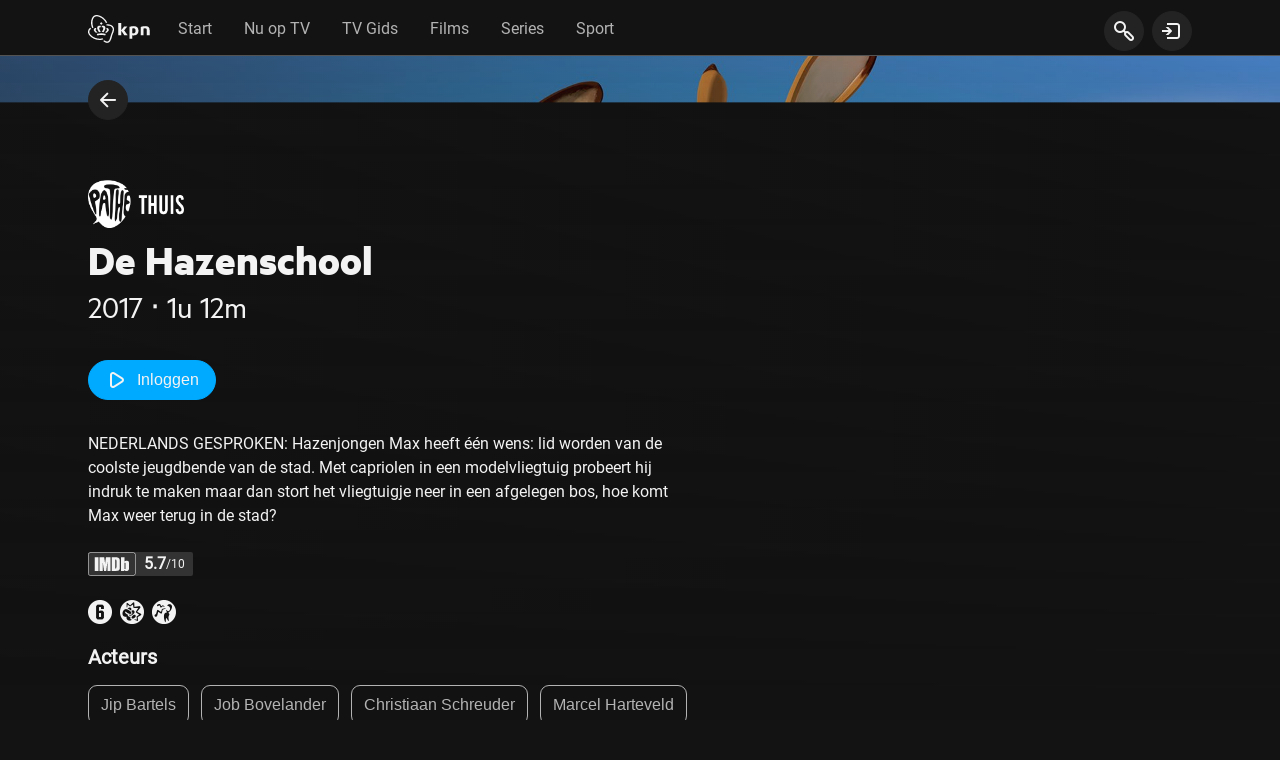

--- FILE ---
content_type: application/javascript; charset=UTF-8
request_url: https://tv.kpn.com/app.js
body_size: 132901
content:
(()=>{var Wy=Object.create;var wi=Object.defineProperty,Jy=Object.defineProperties,qy=Object.getOwnPropertyDescriptor,Xy=Object.getOwnPropertyDescriptors,zy=Object.getOwnPropertyNames,lu=Object.getOwnPropertySymbols,Yy=Object.getPrototypeOf,cu=Object.prototype.hasOwnProperty,Zy=Object.prototype.propertyIsEnumerable;var El=(e,t,r)=>t in e?wi(e,t,{enumerable:!0,configurable:!0,writable:!0,value:r}):e[t]=r,De=(e,t)=>{for(var r in t||(t={}))cu.call(t,r)&&El(e,r,t[r]);if(lu)for(var r of lu(t))Zy.call(t,r)&&El(e,r,t[r]);return e},zt=(e,t)=>Jy(e,Xy(t)),uu=e=>wi(e,"__esModule",{value:!0});var Pl=(e,t)=>()=>(e&&(t=e(e=0)),t);var Sn=(e,t)=>()=>(t||e((t={exports:{}}).exports,t),t.exports),ev=(e,t)=>{for(var r in t)wi(e,r,{get:t[r],enumerable:!0})},mu=(e,t,r,n)=>{if(t&&typeof t=="object"||typeof t=="function")for(let i of zy(t))!cu.call(e,i)&&(r||i!=="default")&&wi(e,i,{get:()=>t[i],enumerable:!(n=qy(t,i))||n.enumerable});return e},je=(e,t)=>mu(uu(wi(e!=null?Wy(Yy(e)):{},"default",!t&&e&&e.__esModule?{get:()=>e.default,enumerable:!0}:{value:e,enumerable:!0})),e),pu=(e=>(t,r)=>e&&e.get(t)||(r=mu(uu({}),t,1),e&&e.set(t,r),r))(typeof WeakMap!="undefined"?new WeakMap:0);var Bt=(e,t,r)=>(El(e,typeof t!="symbol"?t+"":t,r),r);function In(e,t){for(var r in t)e[r]=t[r];return e}function vu(e){var t=e.parentNode;t&&t.removeChild(e)}function kt(e,t,r){var n,i,a,l={};for(a in t)a=="key"?n=t[a]:a=="ref"?i=t[a]:l[a]=t[a];if(arguments.length>2&&(l.children=arguments.length>3?Di.call(arguments,2):r),typeof e=="function"&&e.defaultProps!=null)for(a in e.defaultProps)l[a]===void 0&&(l[a]=e.defaultProps[a]);return Ni(e,l,n,i,null)}function Ni(e,t,r,n,i){var a={type:e,props:t,key:r,ref:n,__k:null,__:null,__b:0,__e:null,__d:void 0,__c:null,__h:null,constructor:void 0,__v:i==null?++du:i};return Fe.vnode!=null&&Fe.vnode(a),a}function Sa(){return{current:null}}function Er(e){return e.children}function or(e,t){this.props=e,this.context=t}function No(e,t){if(t==null)return e.__?No(e.__,e.__.__k.indexOf(e)+1):null;for(var r;t<e.__k.length;t++)if((r=e.__k[t])!=null&&r.__e!=null)return r.__e;return typeof e.type=="function"?No(e):null}function Cu(e){var t,r;if((e=e.__)!=null&&e.__c!=null){for(e.__e=e.__c.base=null,t=0;t<e.__k.length;t++)if((r=e.__k[t])!=null&&r.__e!=null){e.__e=e.__c.base=r.__e;break}return Cu(e)}}function Sl(e){(!e.__d&&(e.__d=!0)&&Oi.push(e)&&!Ia.__r++||gu!==Fe.debounceRendering)&&((gu=Fe.debounceRendering)||fu)(Ia)}function Ia(){for(var e;Ia.__r=Oi.length;)e=Oi.sort(function(t,r){return t.__v.__b-r.__v.__b}),Oi=[],e.some(function(t){var r,n,i,a,l,s;t.__d&&(l=(a=(r=t).__v).__e,(s=r.__P)&&(n=[],(i=In({},a)).__v=a.__v+1,Il(s,a,i,r.__n,s.ownerSVGElement!==void 0,a.__h!=null?[l]:null,n,l==null?No(a):l,a.__h),_u(n,a),a.__e!=l&&Cu(a)))})}function bu(e,t,r,n,i,a,l,s,c,u){var m,d,p,f,g,v,y,_=n&&n.__k||yu,I=_.length;for(r.__k=[],m=0;m<t.length;m++)if((f=r.__k[m]=(f=t[m])==null||typeof f=="boolean"?null:typeof f=="string"||typeof f=="number"||typeof f=="bigint"?Ni(null,f,null,null,f):Array.isArray(f)?Ni(Er,{children:f},null,null,null):f.__b>0?Ni(f.type,f.props,f.key,null,f.__v):f)!=null){if(f.__=r,f.__b=r.__b+1,(p=_[m])===null||p&&f.key==p.key&&f.type===p.type)_[m]=void 0;else for(d=0;d<I;d++){if((p=_[d])&&f.key==p.key&&f.type===p.type){_[d]=void 0;break}p=null}Il(e,f,p=p||Pa,i,a,l,s,c,u),g=f.__e,(d=f.ref)&&p.ref!=d&&(y||(y=[]),p.ref&&y.push(p.ref,null,f),y.push(d,f.__c||g,f)),g!=null?(v==null&&(v=g),typeof f.type=="function"&&f.__k!=null&&f.__k===p.__k?f.__d=c=Tu(f,c,e):c=Eu(e,f,p,_,g,c),u||r.type!=="option"?typeof r.type=="function"&&(r.__d=c):e.value=""):c&&p.__e==c&&c.parentNode!=e&&(c=No(p))}for(r.__e=v,m=I;m--;)_[m]!=null&&(typeof r.type=="function"&&_[m].__e!=null&&_[m].__e==r.__d&&(r.__d=No(n,m+1)),ku(_[m],_[m]));if(y)for(m=0;m<y.length;m++)Lu(y[m],y[++m],y[++m])}function Tu(e,t,r){var n,i;for(n=0;n<e.__k.length;n++)(i=e.__k[n])&&(i.__=e,t=typeof i.type=="function"?Tu(i,t,r):Eu(r,i,i,e.__k,i.__e,t));return t}function Zr(e,t){return t=t||[],e==null||typeof e=="boolean"||(Array.isArray(e)?e.some(function(r){Zr(r,t)}):t.push(e)),t}function Eu(e,t,r,n,i,a){var l,s,c;if(t.__d!==void 0)l=t.__d,t.__d=void 0;else if(r==null||i!=a||i.parentNode==null)e:if(a==null||a.parentNode!==e)e.appendChild(i),l=null;else{for(s=a,c=0;(s=s.nextSibling)&&c<n.length;c+=2)if(s==i)break e;e.insertBefore(i,a),l=a}return l!==void 0?l:i.nextSibling}function nv(e,t,r,n,i){var a;for(a in r)a==="children"||a==="key"||a in t||_a(e,a,null,r[a],n);for(a in t)i&&typeof t[a]!="function"||a==="children"||a==="key"||a==="value"||a==="checked"||r[a]===t[a]||_a(e,a,t[a],r[a],n)}function Pu(e,t,r){t[0]==="-"?e.setProperty(t,r):e[t]=r==null?"":typeof r!="number"||rv.test(t)?r:r+"px"}function _a(e,t,r,n,i){var a;e:if(t==="style")if(typeof r=="string")e.style.cssText=r;else{if(typeof n=="string"&&(e.style.cssText=n=""),n)for(t in n)r&&t in r||Pu(e.style,t,"");if(r)for(t in r)n&&r[t]===n[t]||Pu(e.style,t,r[t])}else if(t[0]==="o"&&t[1]==="n")a=t!==(t=t.replace(/Capture$/,"")),t=t.toLowerCase()in e?t.toLowerCase().slice(2):t.slice(2),e.l||(e.l={}),e.l[t+a]=r,r?n||e.addEventListener(t,a?Iu:Su,a):e.removeEventListener(t,a?Iu:Su,a);else if(t!=="dangerouslySetInnerHTML"){if(i)t=t.replace(/xlink[H:h]/,"h").replace(/sName$/,"s");else if(t!=="href"&&t!=="list"&&t!=="form"&&t!=="tabIndex"&&t!=="download"&&t in e)try{e[t]=r==null?"":r;break e}catch(l){}typeof r=="function"||(r!=null&&(r!==!1||t[0]==="a"&&t[1]==="r")?e.setAttribute(t,r):e.removeAttribute(t))}}function Su(e){this.l[e.type+!1](Fe.event?Fe.event(e):e)}function Iu(e){this.l[e.type+!0](Fe.event?Fe.event(e):e)}function Il(e,t,r,n,i,a,l,s,c){var u,m,d,p,f,g,v,y,_,I,b,E=t.type;if(t.constructor!==void 0)return null;r.__h!=null&&(c=r.__h,s=t.__e=r.__e,t.__h=null,a=[s]),(u=Fe.__b)&&u(t);try{e:if(typeof E=="function"){if(y=t.props,_=(u=E.contextType)&&n[u.__c],I=u?_?_.props.value:u.__:n,r.__c?v=(m=t.__c=r.__c).__=m.__E:("prototype"in E&&E.prototype.render?t.__c=m=new E(y,I):(t.__c=m=new or(y,I),m.constructor=E,m.render=iv),_&&_.sub(m),m.props=y,m.state||(m.state={}),m.context=I,m.__n=n,d=m.__d=!0,m.__h=[]),m.__s==null&&(m.__s=m.state),E.getDerivedStateFromProps!=null&&(m.__s==m.state&&(m.__s=In({},m.__s)),In(m.__s,E.getDerivedStateFromProps(y,m.__s))),p=m.props,f=m.state,d)E.getDerivedStateFromProps==null&&m.componentWillMount!=null&&m.componentWillMount(),m.componentDidMount!=null&&m.__h.push(m.componentDidMount);else{if(E.getDerivedStateFromProps==null&&y!==p&&m.componentWillReceiveProps!=null&&m.componentWillReceiveProps(y,I),!m.__e&&m.shouldComponentUpdate!=null&&m.shouldComponentUpdate(y,m.__s,I)===!1||t.__v===r.__v){m.props=y,m.state=m.__s,t.__v!==r.__v&&(m.__d=!1),m.__v=t,t.__e=r.__e,t.__k=r.__k,t.__k.forEach(function(h){h&&(h.__=t)}),m.__h.length&&l.push(m);break e}m.componentWillUpdate!=null&&m.componentWillUpdate(y,m.__s,I),m.componentDidUpdate!=null&&m.__h.push(function(){m.componentDidUpdate(p,f,g)})}m.context=I,m.props=y,m.state=m.__s,(u=Fe.__r)&&u(t),m.__d=!1,m.__v=t,m.__P=e,u=m.render(m.props,m.state,m.context),m.state=m.__s,m.getChildContext!=null&&(n=In(In({},n),m.getChildContext())),d||m.getSnapshotBeforeUpdate==null||(g=m.getSnapshotBeforeUpdate(p,f)),b=u!=null&&u.type===Er&&u.key==null?u.props.children:u,bu(e,Array.isArray(b)?b:[b],t,r,n,i,a,l,s,c),m.base=t.__e,t.__h=null,m.__h.length&&l.push(m),v&&(m.__E=m.__=null),m.__e=!1}else a==null&&t.__v===r.__v?(t.__k=r.__k,t.__e=r.__e):t.__e=ov(r.__e,t,r,n,i,a,l,c);(u=Fe.diffed)&&u(t)}catch(h){t.__v=null,(c||a!=null)&&(t.__e=s,t.__h=!!c,a[a.indexOf(s)]=null),Fe.__e(h,t,r)}}function _u(e,t){Fe.__c&&Fe.__c(t,e),e.some(function(r){try{e=r.__h,r.__h=[],e.some(function(n){n.call(r)})}catch(n){Fe.__e(n,r.__v)}})}function ov(e,t,r,n,i,a,l,s){var c,u,m,d=r.props,p=t.props,f=t.type,g=0;if(f==="svg"&&(i=!0),a!=null){for(;g<a.length;g++)if((c=a[g])&&(c===e||(f?c.localName==f:c.nodeType==3))){e=c,a[g]=null;break}}if(e==null){if(f===null)return document.createTextNode(p);e=i?document.createElementNS("http://www.w3.org/2000/svg",f):document.createElement(f,p.is&&p),a=null,s=!1}if(f===null)d===p||s&&e.data===p||(e.data=p);else{if(a=a&&Di.call(e.childNodes),u=(d=r.props||Pa).dangerouslySetInnerHTML,m=p.dangerouslySetInnerHTML,!s){if(a!=null)for(d={},g=0;g<e.attributes.length;g++)d[e.attributes[g].name]=e.attributes[g].value;(m||u)&&(m&&(u&&m.__html==u.__html||m.__html===e.innerHTML)||(e.innerHTML=m&&m.__html||""))}if(nv(e,p,d,i,s),m)t.__k=[];else if(g=t.props.children,bu(e,Array.isArray(g)?g:[g],t,r,n,i&&f!=="foreignObject",a,l,a?a[0]:r.__k&&No(r,0),s),a!=null)for(g=a.length;g--;)a[g]!=null&&vu(a[g]);s||("value"in p&&(g=p.value)!==void 0&&(g!==e.value||f==="progress"&&!g)&&_a(e,"value",g,d.value,!1),"checked"in p&&(g=p.checked)!==void 0&&g!==e.checked&&_a(e,"checked",g,d.checked,!1))}return e}function Lu(e,t,r){try{typeof e=="function"?e(t):e.current=t}catch(n){Fe.__e(n,r)}}function ku(e,t,r){var n,i;if(Fe.unmount&&Fe.unmount(e),(n=e.ref)&&(n.current&&n.current!==e.__e||Lu(n,null,t)),(n=e.__c)!=null){if(n.componentWillUnmount)try{n.componentWillUnmount()}catch(a){Fe.__e(a,t)}n.base=n.__P=null}if(n=e.__k)for(i=0;i<n.length;i++)n[i]&&ku(n[i],t,typeof e.type!="function");r||e.__e==null||vu(e.__e),e.__e=e.__d=void 0}function iv(e,t,r){return this.constructor(e,r)}function Ao(e,t,r){var n,i,a;Fe.__&&Fe.__(e,t),i=(n=typeof r=="function")?null:r&&r.__k||t.__k,a=[],Il(t,e=(!n&&r||t).__k=kt(Er,null,[e]),i||Pa,Pa,t.ownerSVGElement!==void 0,!n&&r?[r]:i?null:t.firstChild?Di.call(t.childNodes):null,a,!n&&r?r:i?i.__e:t.firstChild,n),_u(a,e)}function _l(e,t){Ao(e,t,_l)}function xu(e,t,r){var n,i,a,l=In({},e.props);for(a in t)a=="key"?n=t[a]:a=="ref"?i=t[a]:l[a]=t[a];return arguments.length>2&&(l.children=arguments.length>3?Di.call(arguments,2):r),Ni(e.type,l,n||e.key,i||e.ref,null)}function en(e,t){var r={__c:t="__cC"+hu++,__:e,Consumer:function(n,i){return n.children(i)},Provider:function(n){var i,a;return this.getChildContext||(i=[],(a={})[t]=this,this.getChildContext=function(){return a},this.shouldComponentUpdate=function(l){this.props.value!==l.value&&i.some(Sl)},this.sub=function(l){i.push(l);var s=l.componentWillUnmount;l.componentWillUnmount=function(){i.splice(i.indexOf(l),1),s&&s.call(l)}}),n.children}};return r.Provider.__=r.Consumer.contextType=r}var Di,Fe,du,tv,Oi,fu,gu,hu,Pa,yu,rv,La=Pl(()=>{Pa={},yu=[],rv=/acit|ex(?:s|g|n|p|$)|rph|grid|ows|mnc|ntw|ine[ch]|zoo|^ord|itera/i;Di=yu.slice,Fe={__e:function(e,t){for(var r,n,i;t=t.__;)if((r=t.__c)&&!r.__)try{if((n=r.constructor)&&n.getDerivedStateFromError!=null&&(r.setState(n.getDerivedStateFromError(e)),i=r.__d),r.componentDidCatch!=null&&(r.componentDidCatch(e),i=r.__d),i)return r.__E=r}catch(a){e=a}throw e}},du=0,tv=function(e){return e!=null&&e.constructor===void 0},or.prototype.setState=function(e,t){var r;r=this.__s!=null&&this.__s!==this.state?this.__s:this.__s=In({},this.state),typeof e=="function"&&(e=e(In({},r),this.props)),e&&In(r,e),e!=null&&this.__v&&(t&&this.__h.push(t),Sl(this))},or.prototype.forceUpdate=function(e){this.__v&&(this.__e=!0,e&&this.__h.push(e),Sl(this))},or.prototype.render=Er,Oi=[],fu=typeof Promise=="function"?Promise.prototype.then.bind(Promise.resolve()):setTimeout,Ia.__r=0,hu=0});function Fo(e,t){Fe.__h&&Fe.__h(jt,e,Ro||t),Ro=0;var r=jt.__H||(jt.__H={__:[],__h:[]});return e>=r.__.length&&r.__.push({}),r.__[e]}function w(e){return Ro=1,Mo(Mu,e)}function Mo(e,t,r){var n=Fo(fo++,2);return n.t=e,n.__c||(n.__=[r?r(t):Mu(void 0,t),function(i){var a=n.t(n.__[0],i);n.__[0]!==a&&(n.__=[a,n.__[1]],n.__c.setState({}))}],n.__c=jt),n.__}function J(e,t){var r=Fo(fo++,3);!Fe.__s&&Dl(r.__H,t)&&(r.__=e,r.__H=t,jt.__H.__h.push(r))}function Ke(e,t){var r=Fo(fo++,4);!Fe.__s&&Dl(r.__H,t)&&(r.__=e,r.__H=t,jt.__h.push(r))}function xe(e){return Ro=5,Pr(function(){return{current:e}},[])}function kl(e,t,r){Ro=6,Ke(function(){typeof e=="function"?e(t()):e&&(e.current=t())},r==null?r:r.concat(e))}function Pr(e,t){var r=Fo(fo++,7);return Dl(r.__H,t)&&(r.__=e(),r.__H=t,r.__h=e),r.__}function _n(e,t){return Ro=8,Pr(function(){return e},t)}function it(e){var t=jt.context[e.__c],r=Fo(fo++,9);return r.c=e,t?(r.__==null&&(r.__=!0,t.sub(jt)),t.props.value):e.__}function xl(e,t){Fe.useDebugValue&&Fe.useDebugValue(t?t(e):e)}function av(e){var t=Fo(fo++,10),r=w();return t.__=e,jt.componentDidCatch||(jt.componentDidCatch=function(n){t.__&&t.__(n),r[1](n)}),[r[0],function(){r[1](void 0)}]}function sv(){Ll.forEach(function(e){if(e.__P)try{e.__H.__h.forEach(ka),e.__H.__h.forEach(wl),e.__H.__h=[]}catch(t){e.__H.__h=[],Fe.__e(t,e.__v)}}),Ll=[]}function ka(e){var t=jt;typeof e.__c=="function"&&e.__c(),jt=t}function wl(e){var t=jt;e.__c=e.__(),jt=t}function Dl(e,t){return!e||e.length!==t.length||t.some(function(r,n){return r!==e[n]})}function Mu(e,t){return typeof t=="function"?t(e):t}var fo,jt,wu,Ro,Ll,Du,Ou,Nu,Au,Ru,Fu,Ol=Pl(()=>{La();Ro=0,Ll=[],Du=Fe.__b,Ou=Fe.__r,Nu=Fe.diffed,Au=Fe.__c,Ru=Fe.unmount;Fe.__b=function(e){jt=null,Du&&Du(e)},Fe.__r=function(e){Ou&&Ou(e),fo=0;var t=(jt=e.__c).__H;t&&(t.__h.forEach(ka),t.__h.forEach(wl),t.__h=[])},Fe.diffed=function(e){Nu&&Nu(e);var t=e.__c;t&&t.__H&&t.__H.__h.length&&(Ll.push(t)!==1&&wu===Fe.requestAnimationFrame||((wu=Fe.requestAnimationFrame)||function(r){var n,i=function(){clearTimeout(a),Fu&&cancelAnimationFrame(n),setTimeout(r)},a=setTimeout(i,100);Fu&&(n=requestAnimationFrame(i))})(sv)),jt=void 0},Fe.__c=function(e,t){t.some(function(r){try{r.__h.forEach(ka),r.__h=r.__h.filter(function(n){return!n.__||wl(n)})}catch(n){t.some(function(i){i.__h&&(i.__h=[])}),t=[],Fe.__e(n,r.__v)}}),Au&&Au(e,t)},Fe.unmount=function(e){Ru&&Ru(e);var t=e.__c;if(t&&t.__H)try{t.__H.__.forEach(ka)}catch(r){Fe.__e(r,t.__v)}};Fu=typeof requestAnimationFrame=="function"});var Rl={};ev(Rl,{Children:()=>Al,Component:()=>or,Fragment:()=>Er,PureComponent:()=>xa,StrictMode:()=>vv,Suspense:()=>Ri,SuspenseList:()=>Uo,__SECRET_INTERNALS_DO_NOT_USE_OR_YOU_WILL_BE_FIRED:()=>em,cloneElement:()=>rm,createContext:()=>en,createElement:()=>kt,createFactory:()=>tm,createPortal:()=>ju,createRef:()=>Sa,default:()=>o,findDOMNode:()=>om,flushSync:()=>am,forwardRef:()=>Ai,hydrate:()=>Ju,isValidElement:()=>Da,lazy:()=>Hu,memo:()=>wa,render:()=>Wu,unmountComponentAtNode:()=>nm,unstable_batchedUpdates:()=>im,useCallback:()=>_n,useContext:()=>it,useDebugValue:()=>xl,useEffect:()=>J,useErrorBoundary:()=>av,useImperativeHandle:()=>kl,useLayoutEffect:()=>Ke,useMemo:()=>Pr,useReducer:()=>Mo,useRef:()=>xe,useState:()=>w,version:()=>yv});function Uu(e,t){for(var r in t)e[r]=t[r];return e}function Nl(e,t){for(var r in e)if(r!=="__source"&&!(r in t))return!0;for(var n in t)if(n!=="__source"&&e[n]!==t[n])return!0;return!1}function xa(e){this.props=e}function wa(e,t){function r(i){var a=this.props.ref,l=a==i.ref;return!l&&a&&(a.call?a(null):a.current=null),t?!t(this.props,i)||!l:Nl(this.props,i)}function n(i){return this.shouldComponentUpdate=r,kt(e,i)}return n.displayName="Memo("+(e.displayName||e.name)+")",n.prototype.isReactComponent=!0,n.__f=!0,n}function Ai(e){function t(r,n){var i=Uu({},r);return delete i.ref,e(i,(n=r.ref||n)&&(typeof n!="object"||"current"in n)?n:null)}return t.$$typeof=lv,t.render=t,t.prototype.isReactComponent=t.__f=!0,t.displayName="ForwardRef("+(e.displayName||e.name)+")",t}function Ri(){this.__u=0,this.t=null,this.__b=null}function Gu(e){var t=e.__.__c;return t&&t.__e&&t.__e(e)}function Hu(e){var t,r,n;function i(a){if(t||(t=e()).then(function(l){r=l.default||l},function(l){n=l}),n)throw n;if(!r)throw t;return kt(r,a)}return i.displayName="Lazy",i.__f=!0,i}function Uo(){this.u=null,this.o=null}function uv(e){return this.getChildContext=function(){return e.context},e.children}function mv(e){var t=this,r=e.i;t.componentWillUnmount=function(){Ao(null,t.l),t.l=null,t.i=null},t.i&&t.i!==r&&t.componentWillUnmount(),e.__v?(t.l||(t.i=r,t.l={nodeType:1,parentNode:r,childNodes:[],appendChild:function(n){this.childNodes.push(n),t.i.appendChild(n)},insertBefore:function(n,i){this.childNodes.push(n),t.i.appendChild(n)},removeChild:function(n){this.childNodes.splice(this.childNodes.indexOf(n)>>>1,1),t.i.removeChild(n)}}),Ao(kt(uv,{context:t.context},e.__v),t.l)):t.l&&t.componentWillUnmount()}function ju(e,t){return kt(mv,{__v:e,i:t})}function Wu(e,t,r){return t.__k==null&&(t.textContent=""),Ao(e,t),typeof r=="function"&&r(),e?e.__c:null}function Ju(e,t,r){return _l(e,t),typeof r=="function"&&r(),e?e.__c:null}function fv(){}function gv(){return this.cancelBubble}function hv(){return this.defaultPrevented}function tm(e){return kt.bind(null,e)}function Da(e){return!!e&&e.$$typeof===Qu}function rm(e){return Da(e)?xu.apply(null,arguments):e}function nm(e){return!!e.__k&&(Ao(null,e),!0)}function om(e){return e&&(e.base||e.nodeType===1&&e)||null}var Bu,lv,Vu,Al,cv,$u,Ku,Qu,pv,dv,qu,Xu,zu,Yu,Zu,em,yv,im,am,vv,o,F=Pl(()=>{Ol();Ol();La();La();(xa.prototype=new or).isPureReactComponent=!0,xa.prototype.shouldComponentUpdate=function(e,t){return Nl(this.props,e)||Nl(this.state,t)};Bu=Fe.__b;Fe.__b=function(e){e.type&&e.type.__f&&e.ref&&(e.props.ref=e.ref,e.ref=null),Bu&&Bu(e)};lv=typeof Symbol!="undefined"&&Symbol.for&&Symbol.for("react.forward_ref")||3911;Vu=function(e,t){return e==null?null:Zr(Zr(e).map(t))},Al={map:Vu,forEach:Vu,count:function(e){return e?Zr(e).length:0},only:function(e){var t=Zr(e);if(t.length!==1)throw"Children.only";return t[0]},toArray:Zr},cv=Fe.__e;Fe.__e=function(e,t,r){if(e.then){for(var n,i=t;i=i.__;)if((n=i.__c)&&n.__c)return t.__e==null&&(t.__e=r.__e,t.__k=r.__k),n.__c(e,t)}cv(e,t,r)};$u=Fe.unmount;Fe.unmount=function(e){var t=e.__c;t&&t.__R&&t.__R(),t&&e.__h===!0&&(e.type=null),$u&&$u(e)},(Ri.prototype=new or).__c=function(e,t){var r=t.__c,n=this;n.t==null&&(n.t=[]),n.t.push(r);var i=Gu(n.__v),a=!1,l=function(){a||(a=!0,r.__R=null,i?i(s):s())};r.__R=l;var s=function(){if(!--n.__u){if(n.state.__e){var u=n.state.__e;n.__v.__k[0]=function d(p,f,g){return p&&(p.__v=null,p.__k=p.__k&&p.__k.map(function(v){return d(v,f,g)}),p.__c&&p.__c.__P===f&&(p.__e&&g.insertBefore(p.__e,p.__d),p.__c.__e=!0,p.__c.__P=g)),p}(u,u.__c.__P,u.__c.__O)}var m;for(n.setState({__e:n.__b=null});m=n.t.pop();)m.forceUpdate()}},c=t.__h===!0;n.__u++||c||n.setState({__e:n.__b=n.__v.__k[0]}),e.then(l,l)},Ri.prototype.componentWillUnmount=function(){this.t=[]},Ri.prototype.render=function(e,t){if(this.__b){if(this.__v.__k){var r=document.createElement("div"),n=this.__v.__k[0].__c;this.__v.__k[0]=function a(l,s,c){return l&&(l.__c&&l.__c.__H&&(l.__c.__H.__.forEach(function(u){typeof u.__c=="function"&&u.__c()}),l.__c.__H=null),(l=Uu({},l)).__c!=null&&(l.__c.__P===c&&(l.__c.__P=s),l.__c=null),l.__k=l.__k&&l.__k.map(function(u){return a(u,s,c)})),l}(this.__b,r,n.__O=n.__P)}this.__b=null}var i=t.__e&&kt(Er,null,e.fallback);return i&&(i.__h=null),[kt(Er,null,t.__e?null:e.children),i]};Ku=function(e,t,r){if(++r[1]===r[0]&&e.o.delete(t),e.props.revealOrder&&(e.props.revealOrder[0]!=="t"||!e.o.size))for(r=e.u;r;){for(;r.length>3;)r.pop()();if(r[1]<r[0])break;e.u=r=r[2]}};(Uo.prototype=new or).__e=function(e){var t=this,r=Gu(t.__v),n=t.o.get(e);return n[0]++,function(i){var a=function(){t.props.revealOrder?(n.push(i),Ku(t,e,n)):i()};r?r(a):a()}},Uo.prototype.render=function(e){this.u=null,this.o=new Map;var t=Zr(e.children);e.revealOrder&&e.revealOrder[0]==="b"&&t.reverse();for(var r=t.length;r--;)this.o.set(t[r],this.u=[1,0,this.u]);return e.children},Uo.prototype.componentDidUpdate=Uo.prototype.componentDidMount=function(){var e=this;this.o.forEach(function(t,r){Ku(e,r,t)})};Qu=typeof Symbol!="undefined"&&Symbol.for&&Symbol.for("react.element")||60103,pv=/^(?:accent|alignment|arabic|baseline|cap|clip(?!PathU)|color|fill|flood|font|glyph(?!R)|horiz|marker(?!H|W|U)|overline|paint|stop|strikethrough|stroke|text(?!L)|underline|unicode|units|v|vector|vert|word|writing|x(?!C))[A-Z]/,dv=function(e){return(typeof Symbol!="undefined"&&typeof Symbol()=="symbol"?/fil|che|rad/i:/fil|che|ra/i).test(e)};or.prototype.isReactComponent={},["componentWillMount","componentWillReceiveProps","componentWillUpdate"].forEach(function(e){Object.defineProperty(or.prototype,e,{configurable:!0,get:function(){return this["UNSAFE_"+e]},set:function(t){Object.defineProperty(this,e,{configurable:!0,writable:!0,value:t})}})});qu=Fe.event;Fe.event=function(e){return qu&&(e=qu(e)),e.persist=fv,e.isPropagationStopped=gv,e.isDefaultPrevented=hv,e.nativeEvent=e};zu={configurable:!0,get:function(){return this.class}},Yu=Fe.vnode;Fe.vnode=function(e){var t=e.type,r=e.props,n=r;if(typeof t=="string"){for(var i in n={},r){var a=r[i];i==="value"&&"defaultValue"in r&&a==null||(i==="defaultValue"&&"value"in r&&r.value==null?i="value":i==="download"&&a===!0?a="":/ondoubleclick/i.test(i)?i="ondblclick":/^onchange(textarea|input)/i.test(i+t)&&!dv(r.type)?i="oninput":/^on(Ani|Tra|Tou|BeforeInp)/.test(i)?i=i.toLowerCase():pv.test(i)?i=i.replace(/[A-Z0-9]/,"-$&").toLowerCase():a===null&&(a=void 0),n[i]=a)}t=="select"&&n.multiple&&Array.isArray(n.value)&&(n.value=Zr(r.children).forEach(function(l){l.props.selected=n.value.indexOf(l.props.value)!=-1})),t=="select"&&n.defaultValue!=null&&(n.value=Zr(r.children).forEach(function(l){l.props.selected=n.multiple?n.defaultValue.indexOf(l.props.value)!=-1:n.defaultValue==l.props.value})),e.props=n}t&&r.class!=r.className&&(zu.enumerable="className"in r,r.className!=null&&(n.class=r.className),Object.defineProperty(n,"className",zu)),e.$$typeof=Qu,Yu&&Yu(e)};Zu=Fe.__r;Fe.__r=function(e){Zu&&Zu(e),Xu=e.__c};em={ReactCurrentDispatcher:{current:{readContext:function(e){return Xu.__n[e.__c].props.value}}}},yv="17.0.2";im=function(e,t){return e(t)},am=function(e,t){return e(t)},vv=Er,o={useState:w,useReducer:Mo,useEffect:J,useLayoutEffect:Ke,useRef:xe,useImperativeHandle:kl,useMemo:Pr,useCallback:_n,useContext:it,useDebugValue:xl,version:"17.0.2",Children:Al,render:Wu,hydrate:Ju,unmountComponentAtNode:nm,createPortal:ju,createElement:kt,createContext:en,createFactory:tm,cloneElement:rm,createRef:Sa,Fragment:Er,isValidElement:Da,findDOMNode:om,Component:or,PureComponent:xa,memo:wa,forwardRef:Ai,flushSync:am,unstable_batchedUpdates:im,StrictMode:Er,Suspense:Ri,SuspenseList:Uo,lazy:Hu,__SECRET_INTERNALS_DO_NOT_USE_OR_YOU_WILL_BE_FIRED:em}});var Rm=Sn((Am,Wl)=>{(function(){"use strict";function e(){var t=window,r=document;if("scrollBehavior"in r.documentElement.style&&t.__forceSmoothScrollPolyfill__!==!0)return;var n=t.HTMLElement||t.Element,i=468,a={scroll:t.scroll||t.scrollTo,scrollBy:t.scrollBy,elementScroll:n.prototype.scroll||u,scrollIntoView:n.prototype.scrollIntoView},l=t.performance&&t.performance.now?t.performance.now.bind(t.performance):Date.now;function s(I){var b=["MSIE ","Trident/","Edge/"];return new RegExp(b.join("|")).test(I)}var c=s(t.navigator.userAgent)?1:0;function u(I,b){this.scrollLeft=I,this.scrollTop=b}function m(I){return .5*(1-Math.cos(Math.PI*I))}function d(I){if(I===null||typeof I!="object"||I.behavior===void 0||I.behavior==="auto"||I.behavior==="instant")return!0;if(typeof I=="object"&&I.behavior==="smooth")return!1;throw new TypeError("behavior member of ScrollOptions "+I.behavior+" is not a valid value for enumeration ScrollBehavior.")}function p(I,b){if(b==="Y")return I.clientHeight+c<I.scrollHeight;if(b==="X")return I.clientWidth+c<I.scrollWidth}function f(I,b){var E=t.getComputedStyle(I,null)["overflow"+b];return E==="auto"||E==="scroll"}function g(I){var b=p(I,"Y")&&f(I,"Y"),E=p(I,"X")&&f(I,"X");return b||E}function v(I){for(;I!==r.body&&g(I)===!1;)I=I.parentNode||I.host;return I}function y(I){var b=l(),E,h,C,P=(b-I.startTime)/i;P=P>1?1:P,E=m(P),h=I.startX+(I.x-I.startX)*E,C=I.startY+(I.y-I.startY)*E,I.method.call(I.scrollable,h,C),(h!==I.x||C!==I.y)&&t.requestAnimationFrame(y.bind(t,I))}function _(I,b,E){var h,C,P,T,k=l();I===r.body?(h=t,C=t.scrollX||t.pageXOffset,P=t.scrollY||t.pageYOffset,T=a.scroll):(h=I,C=I.scrollLeft,P=I.scrollTop,T=u),y({scrollable:h,method:T,startTime:k,startX:C,startY:P,x:b,y:E})}t.scroll=t.scrollTo=function(){if(arguments[0]!==void 0){if(d(arguments[0])===!0){a.scroll.call(t,arguments[0].left!==void 0?arguments[0].left:typeof arguments[0]!="object"?arguments[0]:t.scrollX||t.pageXOffset,arguments[0].top!==void 0?arguments[0].top:arguments[1]!==void 0?arguments[1]:t.scrollY||t.pageYOffset);return}_.call(t,r.body,arguments[0].left!==void 0?~~arguments[0].left:t.scrollX||t.pageXOffset,arguments[0].top!==void 0?~~arguments[0].top:t.scrollY||t.pageYOffset)}},t.scrollBy=function(){if(arguments[0]!==void 0){if(d(arguments[0])){a.scrollBy.call(t,arguments[0].left!==void 0?arguments[0].left:typeof arguments[0]!="object"?arguments[0]:0,arguments[0].top!==void 0?arguments[0].top:arguments[1]!==void 0?arguments[1]:0);return}_.call(t,r.body,~~arguments[0].left+(t.scrollX||t.pageXOffset),~~arguments[0].top+(t.scrollY||t.pageYOffset))}},n.prototype.scroll=n.prototype.scrollTo=function(){if(arguments[0]!==void 0){if(d(arguments[0])===!0){if(typeof arguments[0]=="number"&&arguments[1]===void 0)throw new SyntaxError("Value could not be converted");a.elementScroll.call(this,arguments[0].left!==void 0?~~arguments[0].left:typeof arguments[0]!="object"?~~arguments[0]:this.scrollLeft,arguments[0].top!==void 0?~~arguments[0].top:arguments[1]!==void 0?~~arguments[1]:this.scrollTop);return}var I=arguments[0].left,b=arguments[0].top;_.call(this,this,typeof I=="undefined"?this.scrollLeft:~~I,typeof b=="undefined"?this.scrollTop:~~b)}},n.prototype.scrollBy=function(){if(arguments[0]!==void 0){if(d(arguments[0])===!0){a.elementScroll.call(this,arguments[0].left!==void 0?~~arguments[0].left+this.scrollLeft:~~arguments[0]+this.scrollLeft,arguments[0].top!==void 0?~~arguments[0].top+this.scrollTop:~~arguments[1]+this.scrollTop);return}this.scroll({left:~~arguments[0].left+this.scrollLeft,top:~~arguments[0].top+this.scrollTop,behavior:arguments[0].behavior})}},n.prototype.scrollIntoView=function(){if(d(arguments[0])===!0){a.scrollIntoView.call(this,arguments[0]===void 0?!0:arguments[0]);return}var I=v(this),b=I.getBoundingClientRect(),E=this.getBoundingClientRect();I!==r.body?(_.call(this,I,I.scrollLeft+E.left-b.left,I.scrollTop+E.top-b.top),t.getComputedStyle(I).position!=="fixed"&&t.scrollBy({left:b.left,top:b.top,behavior:"smooth"})):t.scrollBy({left:E.left,top:E.top,behavior:"smooth"})}}typeof Am=="object"&&typeof Wl!="undefined"?Wl.exports={polyfill:e}:e()})()});var Mm=Sn((cI,Fm)=>{"use strict";var Nv="SECRET_DO_NOT_PASS_THIS_OR_YOU_WILL_BE_FIRED";Fm.exports=Nv});var Bm=Sn((uI,Um)=>{"use strict";var Av=Mm();function Rv(){}Um.exports=function(){function e(n,i,a,l,s,c){if(c!==Av){var u=new Error("Calling PropTypes validators directly is not supported by the `prop-types` package. Use PropTypes.checkPropTypes() to call them. Read more at http://fb.me/use-check-prop-types");throw u.name="Invariant Violation",u}}e.isRequired=e;function t(){return e}var r={array:e,bool:e,func:e,number:e,object:e,string:e,symbol:e,any:e,arrayOf:t,element:e,instanceOf:t,node:e,objectOf:t,oneOf:t,oneOfType:t,shape:t,exact:t};return r.checkPropTypes=Rv,r.PropTypes=r,r}});var Qi=Sn((fI,Vm)=>{Vm.exports=Bm()();var mI,pI,dI});var Ba=Sn((Go,Jl)=>{(function(t,r){if(typeof Go=="object"&&typeof Jl=="object")Jl.exports=r((F(),pu(Rl)),Qi());else if(typeof define=="function"&&define.amd)define(["react","prop-types"],r);else{var n=typeof Go=="object"?r((F(),pu(Rl)),Qi()):r(t.react,t["prop-types"]);for(var i in n)(typeof Go=="object"?Go:t)[i]=n[i]}})(typeof self!="undefined"?self:Go,function(e,t){return function(r){var n={};function i(a){if(n[a])return n[a].exports;var l=n[a]={i:a,l:!1,exports:{}};return r[a].call(l.exports,l,l.exports,i),l.l=!0,l.exports}return i.m=r,i.c=n,i.d=function(a,l,s){i.o(a,l)||Object.defineProperty(a,l,{configurable:!1,enumerable:!0,get:s})},i.n=function(a){var l=a&&a.__esModule?function(){return a.default}:function(){return a};return i.d(l,"a",l),l},i.o=function(a,l){return Object.prototype.hasOwnProperty.call(a,l)},i.p="",i(i.s=2)}([function(r,n,i){"use strict";Object.defineProperty(n,"__esModule",{value:!0}),n.default=a;function a(l){console.warn("[react-ga]",l)}},function(r,n,i){"use strict";Object.defineProperty(n,"__esModule",{value:!0}),n.default=a;function a(l){return l.replace(/^\s+|\s+$/g,"")}},function(r,n,i){"use strict";Object.defineProperty(n,"__esModule",{value:!0}),n.testModeAPI=n.OutboundLink=n.plugin=void 0;var a=Object.assign||function(W){for(var $=1;$<arguments.length;$++){var me=arguments[$];for(var X in me)Object.prototype.hasOwnProperty.call(me,X)&&(W[X]=me[X])}return W},l=typeof Symbol=="function"&&typeof Symbol.iterator=="symbol"?function(W){return typeof W}:function(W){return W&&typeof Symbol=="function"&&W.constructor===Symbol&&W!==Symbol.prototype?"symbol":typeof W};n.initialize=V,n.ga=H,n.set=x,n.send=Q,n.pageview=G,n.modalview=K,n.timing=oe,n.event=ne,n.exception=_e,n.outboundLink=Oe;var s=i(3),c=P(s),u=i(6),m=P(u),d=i(1),p=P(d),f=i(7),g=P(f),v=i(0),y=P(v),_=i(8),I=P(_),b=i(9),E=P(b),h=i(10),C=P(h);function P(W){return W&&W.__esModule?W:{default:W}}function T(W,$){var me={};for(var X in W)$.indexOf(X)>=0||!Object.prototype.hasOwnProperty.call(W,X)||(me[X]=W[X]);return me}function k(W){if(Array.isArray(W)){for(var $=0,me=Array(W.length);$<W.length;$++)me[$]=W[$];return me}else return Array.from(W)}var N=!1,B=!0,A=!1,j=!0,Y=function(){var $;return A?E.default.ga.apply(E.default,arguments):window.ga?($=window).ga.apply($,arguments):(0,y.default)("ReactGA.initialize must be called first or GoogleAnalytics should be loaded manually")};function O(W){return(0,c.default)(W,B)}function S(W){for(var $=arguments.length,me=Array($>1?$-1:0),X=1;X<$;X++)me[X-1]=arguments[X];var ee=me[0];if(typeof Y=="function"){if(typeof ee!="string"){(0,y.default)("ga command must be a string");return}(j||!Array.isArray(W))&&Y.apply(void 0,me),Array.isArray(W)&&W.forEach(function(Ce){Y.apply(void 0,k([Ce+"."+ee].concat(me.slice(1))))})}}function R(W,$){if(!W){(0,y.default)("gaTrackingID is required in initialize()");return}$&&($.debug&&$.debug===!0&&(N=!0),$.titleCase===!1&&(B=!1)),$&&$.gaOptions?Y("create",W,$.gaOptions):Y("create",W,"auto")}function V(W,$){if($&&$.testMode===!0)A=!0;else{if(typeof window=="undefined")return!1;(0,g.default)($)}return j=$&&typeof $.alwaysSendToDefaultTracker=="boolean"?$.alwaysSendToDefaultTracker:!0,Array.isArray(W)?W.forEach(function(me){if((typeof me=="undefined"?"undefined":l(me))!=="object"){(0,y.default)("All configs must be an object");return}R(me.trackingId,me)}):R(W,$),!0}function H(){for(var W=arguments.length,$=Array(W),me=0;me<W;me++)$[me]=arguments[me];return $.length>0&&(Y.apply(void 0,$),N&&((0,I.default)("called ga('arguments');"),(0,I.default)("with arguments: "+JSON.stringify($)))),window.ga}function x(W,$){if(!W){(0,y.default)("`fieldsObject` is required in .set()");return}if((typeof W=="undefined"?"undefined":l(W))!=="object"){(0,y.default)("Expected `fieldsObject` arg to be an Object");return}Object.keys(W).length===0&&(0,y.default)("empty `fieldsObject` given to .set()"),S($,"set",W),N&&((0,I.default)("called ga('set', fieldsObject);"),(0,I.default)("with fieldsObject: "+JSON.stringify(W)))}function Q(W,$){S($,"send",W),N&&((0,I.default)("called ga('send', fieldObject);"),(0,I.default)("with fieldObject: "+JSON.stringify(W)),(0,I.default)("with trackers: "+JSON.stringify($)))}function G(W,$,me){if(!W){(0,y.default)("path is required in .pageview()");return}var X=(0,p.default)(W);if(X===""){(0,y.default)("path cannot be an empty string in .pageview()");return}var ee={};if(me&&(ee.title=me),typeof H=="function"&&(S($,"send",a({hitType:"pageview",page:X},ee)),N)){(0,I.default)("called ga('send', 'pageview', path);");var Ce="";me&&(Ce=" and title: "+me),(0,I.default)("with path: "+X+Ce)}}function K(W,$){if(!W){(0,y.default)("modalName is required in .modalview(modalName)");return}var me=(0,m.default)((0,p.default)(W));if(me===""){(0,y.default)("modalName cannot be an empty string or a single / in .modalview()");return}if(typeof H=="function"){var X="/modal/"+me;S($,"send","pageview",X),N&&((0,I.default)("called ga('send', 'pageview', path);"),(0,I.default)("with path: "+X))}}function oe(){var W=arguments.length>0&&arguments[0]!==void 0?arguments[0]:{},$=W.category,me=W.variable,X=W.value,ee=W.label,Ce=arguments[1];if(typeof H=="function"){if(!$||!me||!X||typeof X!="number"){(0,y.default)("args.category, args.variable AND args.value are required in timing() AND args.value has to be a number");return}var re={hitType:"timing",timingCategory:O($),timingVar:O(me),timingValue:X};ee&&(re.timingLabel=O(ee)),Q(re,Ce)}}function ne(){var W=arguments.length>0&&arguments[0]!==void 0?arguments[0]:{},$=arguments[1],me=W.category,X=W.action,ee=W.label,Ce=W.value,re=W.nonInteraction,q=W.transport,Z=T(W,["category","action","label","value","nonInteraction","transport"]);if(typeof H=="function"){if(!me||!X){(0,y.default)("args.category AND args.action are required in event()");return}var Te={hitType:"event",eventCategory:O(me),eventAction:O(X)};ee&&(Te.eventLabel=O(ee)),typeof Ce!="undefined"&&(typeof Ce!="number"?(0,y.default)("Expected `args.value` arg to be a Number."):Te.eventValue=Ce),typeof re!="undefined"&&(typeof re!="boolean"?(0,y.default)("`args.nonInteraction` must be a boolean."):Te.nonInteraction=re),typeof q!="undefined"&&(typeof q!="string"?(0,y.default)("`args.transport` must be a string."):(["beacon","xhr","image"].indexOf(q)===-1&&(0,y.default)("`args.transport` must be either one of these values: `beacon`, `xhr` or `image`"),Te.transport=q)),Object.keys(Z).filter(function(he){return he.substr(0,"dimension".length)==="dimension"}).forEach(function(he){Te[he]=Z[he]}),Object.keys(Z).filter(function(he){return he.substr(0,"metric".length)==="metric"}).forEach(function(he){Te[he]=Z[he]}),Q(Te,$)}}function _e(W,$){var me=W.description,X=W.fatal;if(typeof H=="function"){var ee={hitType:"exception"};me&&(ee.exDescription=O(me)),typeof X!="undefined"&&(typeof X!="boolean"?(0,y.default)("`args.fatal` must be a boolean."):ee.exFatal=X),Q(ee,$)}}var M=n.plugin={require:function($,me){if(typeof H=="function"){if(!$){(0,y.default)("`name` is required in .require()");return}var X=(0,p.default)($);if(X===""){(0,y.default)("`name` cannot be an empty string in .require()");return}if(me){if((typeof me=="undefined"?"undefined":l(me))!=="object"){(0,y.default)("Expected `options` arg to be an Object");return}Object.keys(me).length===0&&(0,y.default)("Empty `options` given to .require()"),H("require",X,me),N&&(0,I.default)("called ga('require', '"+X+"', "+JSON.stringify(me))}else H("require",X),N&&(0,I.default)("called ga('require', '"+X+"');")}},execute:function($,me){var X=void 0,ee=void 0;if((arguments.length<=2?0:arguments.length-2)===1?X=arguments.length<=2?void 0:arguments[2]:(ee=arguments.length<=2?void 0:arguments[2],X=arguments.length<=3?void 0:arguments[3]),typeof H=="function")if(typeof $!="string")(0,y.default)("Expected `pluginName` arg to be a String.");else if(typeof me!="string")(0,y.default)("Expected `action` arg to be a String.");else{var Ce=$+":"+me;X=X||null,ee&&X?(H(Ce,ee,X),N&&((0,I.default)("called ga('"+Ce+"');"),(0,I.default)('actionType: "'+ee+'" with payload: '+JSON.stringify(X)))):X?(H(Ce,X),N&&((0,I.default)("called ga('"+Ce+"');"),(0,I.default)("with payload: "+JSON.stringify(X)))):(H(Ce),N&&(0,I.default)("called ga('"+Ce+"');"))}}};function Oe(W,$,me){if(typeof $!="function"){(0,y.default)("hitCallback function is required");return}if(typeof H=="function"){if(!W||!W.label){(0,y.default)("args.label is required in outboundLink()");return}var X={hitType:"event",eventCategory:"Outbound",eventAction:"Click",eventLabel:O(W.label)},ee=!1,Ce=function(){ee=!0,$()},re=setTimeout(Ce,250),q=function(){clearTimeout(re),ee||$()};X.hitCallback=q,Q(X,me)}else setTimeout($,0)}C.default.origTrackLink=C.default.trackLink,C.default.trackLink=Oe;var Ie=n.OutboundLink=C.default,be=n.testModeAPI=E.default;n.default={initialize:V,ga:H,set:x,send:Q,pageview:G,modalview:K,timing:oe,event:ne,exception:_e,plugin:M,outboundLink:Oe,OutboundLink:Ie,testModeAPI:E.default}},function(r,n,i){"use strict";Object.defineProperty(n,"__esModule",{value:!0}),n.default=f;var a=i(4),l=d(a),s=i(5),c=d(s),u=i(0),m=d(u);function d(g){return g&&g.__esModule?g:{default:g}}var p="REDACTED (Potential Email Address)";function f(g,v){return(0,l.default)(g)?((0,m.default)("This arg looks like an email address, redacting."),p):v?(0,c.default)(g):g}},function(r,n,i){"use strict";Object.defineProperty(n,"__esModule",{value:!0}),n.default=a;function a(l){return/[^@]+@[^@]+/.test(l)}},function(r,n,i){"use strict";Object.defineProperty(n,"__esModule",{value:!0}),n.default=u;var a=i(1),l=s(a);function s(m){return m&&m.__esModule?m:{default:m}}var c=/^(a|an|and|as|at|but|by|en|for|if|in|nor|of|on|or|per|the|to|vs?\.?|via)$/i;function u(m){return(0,l.default)(m).replace(/[A-Za-z0-9\u00C0-\u00FF]+[^\s-]*/g,function(d,p,f){return p>0&&p+d.length!==f.length&&d.search(c)>-1&&f.charAt(p-2)!==":"&&(f.charAt(p+d.length)!=="-"||f.charAt(p-1)==="-")&&f.charAt(p-1).search(/[^\s-]/)<0?d.toLowerCase():d.substr(1).search(/[A-Z]|\../)>-1?d:d.charAt(0).toUpperCase()+d.substr(1)})}},function(r,n,i){"use strict";Object.defineProperty(n,"__esModule",{value:!0}),n.default=a;function a(l){return l.substring(0,1)==="/"?l.substring(1):l}},function(r,n,i){"use strict";Object.defineProperty(n,"__esModule",{value:!0}),n.default=function(a){(function(l,s,c,u,m,d,p){l.GoogleAnalyticsObject=m,l[m]=l[m]||function(){(l[m].q=l[m].q||[]).push(arguments)},l[m].l=1*new Date,d=s.createElement(c),p=s.getElementsByTagName(c)[0],d.async=1,d.src=u,p.parentNode.insertBefore(d,p)})(window,document,"script",a&&a.gaAddress?a.gaAddress:"https://www.google-analytics.com/analytics.js","ga")}},function(r,n,i){"use strict";Object.defineProperty(n,"__esModule",{value:!0}),n.default=a;function a(l){console.info("[react-ga]",l)}},function(r,n,i){"use strict";Object.defineProperty(n,"__esModule",{value:!0});var a=n.gaCalls=[];n.default={calls:a,ga:function(){for(var s=arguments.length,c=Array(s),u=0;u<s;u++)c[u]=arguments[u];a.push([].concat(c))}}},function(r,n,i){"use strict";Object.defineProperty(n,"__esModule",{value:!0});var a=Object.assign||function(E){for(var h=1;h<arguments.length;h++){var C=arguments[h];for(var P in C)Object.prototype.hasOwnProperty.call(C,P)&&(E[P]=C[P])}return E},l=function(){function E(h,C){for(var P=0;P<C.length;P++){var T=C[P];T.enumerable=T.enumerable||!1,T.configurable=!0,"value"in T&&(T.writable=!0),Object.defineProperty(h,T.key,T)}}return function(h,C,P){return C&&E(h.prototype,C),P&&E(h,P),h}}(),s=i(11),c=f(s),u=i(12),m=f(u),d=i(0),p=f(d);function f(E){return E&&E.__esModule?E:{default:E}}function g(E,h){if(!(E instanceof h))throw new TypeError("Cannot call a class as a function")}function v(E,h){if(!E)throw new ReferenceError("this hasn't been initialised - super() hasn't been called");return h&&(typeof h=="object"||typeof h=="function")?h:E}function y(E,h){if(typeof h!="function"&&h!==null)throw new TypeError("Super expression must either be null or a function, not "+typeof h);E.prototype=Object.create(h&&h.prototype,{constructor:{value:E,enumerable:!1,writable:!0,configurable:!0}}),h&&(Object.setPrototypeOf?Object.setPrototypeOf(E,h):E.__proto__=h)}var _="_blank",I=1,b=function(E){y(h,E);function h(){var C,P,T,k;g(this,h);for(var N=arguments.length,B=Array(N),A=0;A<N;A++)B[A]=arguments[A];return k=(P=(T=v(this,(C=h.__proto__||Object.getPrototypeOf(h)).call.apply(C,[this].concat(B))),T),T.handleClick=function(j){var Y=T.props,O=Y.target,S=Y.eventLabel,R=Y.to,V=Y.onClick,H={label:S},x=O!==_,Q=!(j.ctrlKey||j.shiftKey||j.metaKey||j.button===I);x&&Q?(j.preventDefault(),h.trackLink(H,function(){window.location.href=R})):h.trackLink(H,function(){}),V&&V(j)},P),v(T,k)}return l(h,[{key:"render",value:function(){var P=a({},this.props,{href:this.props.to,onClick:this.handleClick});return delete P.eventLabel,c.default.createElement("a",P)}}]),h}(s.Component);b.propTypes={eventLabel:m.default.string.isRequired,target:m.default.string,to:m.default.string,onClick:m.default.func},b.defaultProps={target:null,to:null,onClick:null},b.trackLink=function(){(0,p.default)("ga tracking not enabled")},n.default=b},function(r,n){r.exports=e},function(r,n){r.exports=t}])})});var Gm=Sn((gI,$m)=>{$m.exports={ReactQueryDevtools:function(){return null},ReactQueryDevtoolsPanel:function(){return null}}});var Km=Sn((hI,ql)=>{var Hm=function(e){"use strict";var t=Object.prototype,r=t.hasOwnProperty,n,i=typeof Symbol=="function"?Symbol:{},a=i.iterator||"@@iterator",l=i.asyncIterator||"@@asyncIterator",s=i.toStringTag||"@@toStringTag";function c(S,R,V){return Object.defineProperty(S,R,{value:V,enumerable:!0,configurable:!0,writable:!0}),S[R]}try{c({},"")}catch(S){c=function(R,V,H){return R[V]=H}}function u(S,R,V,H){var x=R&&R.prototype instanceof y?R:y,Q=Object.create(x.prototype),G=new j(H||[]);return Q._invoke=k(S,V,G),Q}e.wrap=u;function m(S,R,V){try{return{type:"normal",arg:S.call(R,V)}}catch(H){return{type:"throw",arg:H}}}var d="suspendedStart",p="suspendedYield",f="executing",g="completed",v={};function y(){}function _(){}function I(){}var b={};b[a]=function(){return this};var E=Object.getPrototypeOf,h=E&&E(E(Y([])));h&&h!==t&&r.call(h,a)&&(b=h);var C=I.prototype=y.prototype=Object.create(b);_.prototype=C.constructor=I,I.constructor=_,_.displayName=c(I,s,"GeneratorFunction");function P(S){["next","throw","return"].forEach(function(R){c(S,R,function(V){return this._invoke(R,V)})})}e.isGeneratorFunction=function(S){var R=typeof S=="function"&&S.constructor;return R?R===_||(R.displayName||R.name)==="GeneratorFunction":!1},e.mark=function(S){return Object.setPrototypeOf?Object.setPrototypeOf(S,I):(S.__proto__=I,c(S,s,"GeneratorFunction")),S.prototype=Object.create(C),S},e.awrap=function(S){return{__await:S}};function T(S,R){function V(Q,G,K,oe){var ne=m(S[Q],S,G);if(ne.type==="throw")oe(ne.arg);else{var _e=ne.arg,M=_e.value;return M&&typeof M=="object"&&r.call(M,"__await")?R.resolve(M.__await).then(function(Oe){V("next",Oe,K,oe)},function(Oe){V("throw",Oe,K,oe)}):R.resolve(M).then(function(Oe){_e.value=Oe,K(_e)},function(Oe){return V("throw",Oe,K,oe)})}}var H;function x(Q,G){function K(){return new R(function(oe,ne){V(Q,G,oe,ne)})}return H=H?H.then(K,K):K()}this._invoke=x}P(T.prototype),T.prototype[l]=function(){return this},e.AsyncIterator=T,e.async=function(S,R,V,H,x){x===void 0&&(x=Promise);var Q=new T(u(S,R,V,H),x);return e.isGeneratorFunction(R)?Q:Q.next().then(function(G){return G.done?G.value:Q.next()})};function k(S,R,V){var H=d;return function(Q,G){if(H===f)throw new Error("Generator is already running");if(H===g){if(Q==="throw")throw G;return O()}for(V.method=Q,V.arg=G;;){var K=V.delegate;if(K){var oe=N(K,V);if(oe){if(oe===v)continue;return oe}}if(V.method==="next")V.sent=V._sent=V.arg;else if(V.method==="throw"){if(H===d)throw H=g,V.arg;V.dispatchException(V.arg)}else V.method==="return"&&V.abrupt("return",V.arg);H=f;var ne=m(S,R,V);if(ne.type==="normal"){if(H=V.done?g:p,ne.arg===v)continue;return{value:ne.arg,done:V.done}}else ne.type==="throw"&&(H=g,V.method="throw",V.arg=ne.arg)}}}function N(S,R){var V=S.iterator[R.method];if(V===n){if(R.delegate=null,R.method==="throw"){if(S.iterator.return&&(R.method="return",R.arg=n,N(S,R),R.method==="throw"))return v;R.method="throw",R.arg=new TypeError("The iterator does not provide a 'throw' method")}return v}var H=m(V,S.iterator,R.arg);if(H.type==="throw")return R.method="throw",R.arg=H.arg,R.delegate=null,v;var x=H.arg;if(!x)return R.method="throw",R.arg=new TypeError("iterator result is not an object"),R.delegate=null,v;if(x.done)R[S.resultName]=x.value,R.next=S.nextLoc,R.method!=="return"&&(R.method="next",R.arg=n);else return x;return R.delegate=null,v}P(C),c(C,s,"Generator"),C[a]=function(){return this},C.toString=function(){return"[object Generator]"};function B(S){var R={tryLoc:S[0]};1 in S&&(R.catchLoc=S[1]),2 in S&&(R.finallyLoc=S[2],R.afterLoc=S[3]),this.tryEntries.push(R)}function A(S){var R=S.completion||{};R.type="normal",delete R.arg,S.completion=R}function j(S){this.tryEntries=[{tryLoc:"root"}],S.forEach(B,this),this.reset(!0)}e.keys=function(S){var R=[];for(var V in S)R.push(V);return R.reverse(),function H(){for(;R.length;){var x=R.pop();if(x in S)return H.value=x,H.done=!1,H}return H.done=!0,H}};function Y(S){if(S){var R=S[a];if(R)return R.call(S);if(typeof S.next=="function")return S;if(!isNaN(S.length)){var V=-1,H=function x(){for(;++V<S.length;)if(r.call(S,V))return x.value=S[V],x.done=!1,x;return x.value=n,x.done=!0,x};return H.next=H}}return{next:O}}e.values=Y;function O(){return{value:n,done:!0}}return j.prototype={constructor:j,reset:function(S){if(this.prev=0,this.next=0,this.sent=this._sent=n,this.done=!1,this.delegate=null,this.method="next",this.arg=n,this.tryEntries.forEach(A),!S)for(var R in this)R.charAt(0)==="t"&&r.call(this,R)&&!isNaN(+R.slice(1))&&(this[R]=n)},stop:function(){this.done=!0;var S=this.tryEntries[0],R=S.completion;if(R.type==="throw")throw R.arg;return this.rval},dispatchException:function(S){if(this.done)throw S;var R=this;function V(oe,ne){return Q.type="throw",Q.arg=S,R.next=oe,ne&&(R.method="next",R.arg=n),!!ne}for(var H=this.tryEntries.length-1;H>=0;--H){var x=this.tryEntries[H],Q=x.completion;if(x.tryLoc==="root")return V("end");if(x.tryLoc<=this.prev){var G=r.call(x,"catchLoc"),K=r.call(x,"finallyLoc");if(G&&K){if(this.prev<x.catchLoc)return V(x.catchLoc,!0);if(this.prev<x.finallyLoc)return V(x.finallyLoc)}else if(G){if(this.prev<x.catchLoc)return V(x.catchLoc,!0)}else if(K){if(this.prev<x.finallyLoc)return V(x.finallyLoc)}else throw new Error("try statement without catch or finally")}}},abrupt:function(S,R){for(var V=this.tryEntries.length-1;V>=0;--V){var H=this.tryEntries[V];if(H.tryLoc<=this.prev&&r.call(H,"finallyLoc")&&this.prev<H.finallyLoc){var x=H;break}}x&&(S==="break"||S==="continue")&&x.tryLoc<=R&&R<=x.finallyLoc&&(x=null);var Q=x?x.completion:{};return Q.type=S,Q.arg=R,x?(this.method="next",this.next=x.finallyLoc,v):this.complete(Q)},complete:function(S,R){if(S.type==="throw")throw S.arg;return S.type==="break"||S.type==="continue"?this.next=S.arg:S.type==="return"?(this.rval=this.arg=S.arg,this.method="return",this.next="end"):S.type==="normal"&&R&&(this.next=R),v},finish:function(S){for(var R=this.tryEntries.length-1;R>=0;--R){var V=this.tryEntries[R];if(V.finallyLoc===S)return this.complete(V.completion,V.afterLoc),A(V),v}},catch:function(S){for(var R=this.tryEntries.length-1;R>=0;--R){var V=this.tryEntries[R];if(V.tryLoc===S){var H=V.completion;if(H.type==="throw"){var x=H.arg;A(V)}return x}}throw new Error("illegal catch attempt")},delegateYield:function(S,R,V){return this.delegate={iterator:Y(S),resultName:R,nextLoc:V},this.method==="next"&&(this.arg=n),v}},e}(typeof ql=="object"?ql.exports:{});try{regeneratorRuntime=Hm}catch(e){Function("r","regeneratorRuntime = r")(Hm)}});var st=Sn((g_,Wa)=>{(function(){"use strict";var e={}.hasOwnProperty;function t(){for(var r=[],n=0;n<arguments.length;n++){var i=arguments[n];if(!!i){var a=typeof i;if(a==="string"||a==="number")r.push(i);else if(Array.isArray(i)){if(i.length){var l=t.apply(null,i);l&&r.push(l)}}else if(a==="object")if(i.toString===Object.prototype.toString)for(var s in i)e.call(i,s)&&i[s]&&r.push(s);else r.push(i.toString())}}return r.join(" ")}typeof Wa!="undefined"&&Wa.exports?(t.default=t,Wa.exports=t):typeof define=="function"&&typeof define.amd=="object"&&define.amd?define("classnames",[],function(){return t}):window.classNames=t})()});var Es=Sn((Ts,ra)=>{(function(){"use strict";var e={function:!0,object:!0},t=e[typeof window]&&window||this,r=t,n=e[typeof Ts]&&Ts,i=e[typeof ra]&&ra&&!ra.nodeType&&ra,a=n&&i&&typeof global=="object"&&global;a&&(a.global===a||a.window===a||a.self===a)&&(t=a);var l=Math.pow(2,53)-1,s=/\bOpera/,c=this,u=Object.prototype,m=u.hasOwnProperty,d=u.toString;function p(T){return T=String(T),T.charAt(0).toUpperCase()+T.slice(1)}function f(T,k,N){var B={"10.0":"10","6.4":"10 Technical Preview","6.3":"8.1","6.2":"8","6.1":"Server 2008 R2 / 7","6.0":"Server 2008 / Vista","5.2":"Server 2003 / XP 64-bit","5.1":"XP","5.01":"2000 SP1","5.0":"2000","4.0":"NT","4.90":"ME"};return k&&N&&/^Win/i.test(T)&&!/^Windows Phone /i.test(T)&&(B=B[/[\d.]+$/.exec(T)])&&(T="Windows "+B),T=String(T),k&&N&&(T=T.replace(RegExp(k,"i"),N)),T=v(T.replace(/ ce$/i," CE").replace(/\bhpw/i,"web").replace(/\bMacintosh\b/,"Mac OS").replace(/_PowerPC\b/i," OS").replace(/\b(OS X) [^ \d]+/i,"$1").replace(/\bMac (OS X)\b/,"$1").replace(/\/(\d)/," $1").replace(/_/g,".").replace(/(?: BePC|[ .]*fc[ \d.]+)$/i,"").replace(/\bx86\.64\b/gi,"x86_64").replace(/\b(Windows Phone) OS\b/,"$1").replace(/\b(Chrome OS \w+) [\d.]+\b/,"$1").split(" on ")[0]),T}function g(T,k){var N=-1,B=T?T.length:0;if(typeof B=="number"&&B>-1&&B<=l)for(;++N<B;)k(T[N],N,T);else y(T,k)}function v(T){return T=h(T),/^(?:webOS|i(?:OS|P))/.test(T)?T:p(T)}function y(T,k){for(var N in T)m.call(T,N)&&k(T[N],N,T)}function _(T){return T==null?p(T):d.call(T).slice(8,-1)}function I(T,k){var N=T!=null?typeof T[k]:"number";return!/^(?:boolean|number|string|undefined)$/.test(N)&&(N=="object"?!!T[k]:!0)}function b(T){return String(T).replace(/([ -])(?!$)/g,"$1?")}function E(T,k){var N=null;return g(T,function(B,A){N=k(N,B,A,T)}),N}function h(T){return String(T).replace(/^ +| +$/g,"")}function C(T){var k=t,N=T&&typeof T=="object"&&_(T)!="String";N&&(k=T,T=null);var B=k.navigator||{},A=B.userAgent||"";T||(T=A);var j=N||c==r,Y=N?!!B.likeChrome:/\bChrome\b/.test(T)&&!/internal|\n/i.test(d.toString()),O="Object",S=N?O:"ScriptBridgingProxyObject",R=N?O:"Environment",V=N&&k.java?"JavaPackage":_(k.java),H=N?O:"RuntimeObject",x=/\bJava/.test(V)&&k.java,Q=x&&_(k.environment)==R,G=x?"a":"\u03B1",K=x?"b":"\u03B2",oe=k.document||{},ne=k.operamini||k.opera,_e=s.test(_e=N&&ne?ne["[[Class]]"]:_(ne))?_e:ne=null,M,Oe=T,Ie=[],be=null,W=T==A,$=W&&ne&&typeof ne.version=="function"&&ne.version(),me,X=Z([{label:"EdgeHTML",pattern:"Edge"},"Trident",{label:"WebKit",pattern:"AppleWebKit"},"iCab","Presto","NetFront","Tasman","KHTML","Gecko"]),ee=he(["Adobe AIR","Arora","Avant Browser","Breach","Camino","Electron","Epiphany","Fennec","Flock","Galeon","GreenBrowser","iCab","Iceweasel","K-Meleon","Konqueror","Lunascape","Maxthon",{label:"Microsoft Edge",pattern:"Edge"},"Midori","Nook Browser","PaleMoon","PhantomJS","Raven","Rekonq","RockMelt",{label:"Samsung Internet",pattern:"SamsungBrowser"},"SeaMonkey",{label:"Silk",pattern:"(?:Cloud9|Silk-Accelerated)"},"Sleipnir","SlimBrowser",{label:"SRWare Iron",pattern:"Iron"},"Sunrise","Swiftfox","Waterfox","WebPositive","Opera Mini",{label:"Opera Mini",pattern:"OPiOS"},"Opera",{label:"Opera",pattern:"OPR"},"Chrome",{label:"Chrome Mobile",pattern:"(?:CriOS|CrMo)"},{label:"Firefox",pattern:"(?:Firefox|Minefield)"},{label:"Firefox for iOS",pattern:"FxiOS"},{label:"IE",pattern:"IEMobile"},{label:"IE",pattern:"MSIE"},"Safari"]),Ce=ve([{label:"BlackBerry",pattern:"BB10"},"BlackBerry",{label:"Galaxy S",pattern:"GT-I9000"},{label:"Galaxy S2",pattern:"GT-I9100"},{label:"Galaxy S3",pattern:"GT-I9300"},{label:"Galaxy S4",pattern:"GT-I9500"},{label:"Galaxy S5",pattern:"SM-G900"},{label:"Galaxy S6",pattern:"SM-G920"},{label:"Galaxy S6 Edge",pattern:"SM-G925"},{label:"Galaxy S7",pattern:"SM-G930"},{label:"Galaxy S7 Edge",pattern:"SM-G935"},"Google TV","Lumia","iPad","iPod","iPhone","Kindle",{label:"Kindle Fire",pattern:"(?:Cloud9|Silk-Accelerated)"},"Nexus","Nook","PlayBook","PlayStation Vita","PlayStation","TouchPad","Transformer",{label:"Wii U",pattern:"WiiU"},"Wii","Xbox One",{label:"Xbox 360",pattern:"Xbox"},"Xoom"]),re=Te({Apple:{iPad:1,iPhone:1,iPod:1},Archos:{},Amazon:{Kindle:1,"Kindle Fire":1},Asus:{Transformer:1},"Barnes & Noble":{Nook:1},BlackBerry:{PlayBook:1},Google:{"Google TV":1,Nexus:1},HP:{TouchPad:1},HTC:{},LG:{},Microsoft:{Xbox:1,"Xbox One":1},Motorola:{Xoom:1},Nintendo:{"Wii U":1,Wii:1},Nokia:{Lumia:1},Samsung:{"Galaxy S":1,"Galaxy S2":1,"Galaxy S3":1,"Galaxy S4":1},Sony:{PlayStation:1,"PlayStation Vita":1}}),q=le(["Windows Phone","Android","CentOS",{label:"Chrome OS",pattern:"CrOS"},"Debian","Fedora","FreeBSD","Gentoo","Haiku","Kubuntu","Linux Mint","OpenBSD","Red Hat","SuSE","Ubuntu","Xubuntu","Cygwin","Symbian OS","hpwOS","webOS ","webOS","Tablet OS","Tizen","Linux","Mac OS X","Macintosh","Mac","Windows 98;","Windows "]);function Z(pe){return E(pe,function(Le,D){return Le||RegExp("\\b"+(D.pattern||b(D))+"\\b","i").exec(T)&&(D.label||D)})}function Te(pe){return E(pe,function(Le,D,ge){return Le||(D[Ce]||D[/^[a-z]+(?: +[a-z]+\b)*/i.exec(Ce)]||RegExp("\\b"+b(ge)+"(?:\\b|\\w*\\d)","i").exec(T))&&ge})}function he(pe){return E(pe,function(Le,D){return Le||RegExp("\\b"+(D.pattern||b(D))+"\\b","i").exec(T)&&(D.label||D)})}function le(pe){return E(pe,function(Le,D){var ge=D.pattern||b(D);return!Le&&(Le=RegExp("\\b"+ge+"(?:/[\\d.]+|[ \\w.]*)","i").exec(T))&&(Le=f(Le,ge,D.label||D)),Le})}function ve(pe){return E(pe,function(Le,D){var ge=D.pattern||b(D);return!Le&&(Le=RegExp("\\b"+ge+" *\\d+[.\\w_]*","i").exec(T)||RegExp("\\b"+ge+" *\\w+-[\\w]*","i").exec(T)||RegExp("\\b"+ge+"(?:; *(?:[a-z]+[_-])?[a-z]+\\d+|[^ ();-]*)","i").exec(T))&&((Le=String(D.label&&!RegExp(ge,"i").test(D.label)?D.label:Le).split("/"))[1]&&!/[\d.]+/.test(Le[0])&&(Le[0]+=" "+Le[1]),D=D.label||D,Le=v(Le[0].replace(RegExp(ge,"i"),D).replace(RegExp("; *(?:"+D+"[_-])?","i")," ").replace(RegExp("("+D+")[-_.]?(\\w)","i"),"$1 $2"))),Le})}function Se(pe){return E(pe,function(Le,D){return Le||(RegExp(D+"(?:-[\\d.]+/|(?: for [\\w-]+)?[ /-])([\\d.]+[^ ();/_-]*)","i").exec(T)||0)[1]||null})}function qe(){return this.description||""}if(X&&(X=[X]),re&&!Ce&&(Ce=ve([re])),(M=/\bGoogle TV\b/.exec(Ce))&&(Ce=M[0]),/\bSimulator\b/i.test(T)&&(Ce=(Ce?Ce+" ":"")+"Simulator"),ee=="Opera Mini"&&/\bOPiOS\b/.test(T)&&Ie.push("running in Turbo/Uncompressed mode"),ee=="IE"&&/\blike iPhone OS\b/.test(T)?(M=C(T.replace(/like iPhone OS/,"")),re=M.manufacturer,Ce=M.product):/^iP/.test(Ce)?(ee||(ee="Safari"),q="iOS"+((M=/ OS ([\d_]+)/i.exec(T))?" "+M[1].replace(/_/g,"."):"")):ee=="Konqueror"&&!/buntu/i.test(q)?q="Kubuntu":re&&re!="Google"&&(/Chrome/.test(ee)&&!/\bMobile Safari\b/i.test(T)||/\bVita\b/.test(Ce))||/\bAndroid\b/.test(q)&&/^Chrome/.test(ee)&&/\bVersion\//i.test(T)?(ee="Android Browser",q=/\bAndroid\b/.test(q)?q:"Android"):ee=="Silk"?(/\bMobi/i.test(T)||(q="Android",Ie.unshift("desktop mode")),/Accelerated *= *true/i.test(T)&&Ie.unshift("accelerated")):ee=="PaleMoon"&&(M=/\bFirefox\/([\d.]+)\b/.exec(T))?Ie.push("identifying as Firefox "+M[1]):ee=="Firefox"&&(M=/\b(Mobile|Tablet|TV)\b/i.exec(T))?(q||(q="Firefox OS"),Ce||(Ce=M[1])):!ee||(M=!/\bMinefield\b/i.test(T)&&/\b(?:Firefox|Safari)\b/.exec(ee))?(ee&&!Ce&&/[\/,]|^[^(]+?\)/.test(T.slice(T.indexOf(M+"/")+8))&&(ee=null),(M=Ce||re||q)&&(Ce||re||/\b(?:Android|Symbian OS|Tablet OS|webOS)\b/.test(q))&&(ee=/[a-z]+(?: Hat)?/i.exec(/\bAndroid\b/.test(q)?q:M)+" Browser")):ee=="Electron"&&(M=(/\bChrome\/([\d.]+)\b/.exec(T)||0)[1])&&Ie.push("Chromium "+M),$||($=Se(["(?:Cloud9|CriOS|CrMo|Edge|FxiOS|IEMobile|Iron|Opera ?Mini|OPiOS|OPR|Raven|SamsungBrowser|Silk(?!/[\\d.]+$))","Version",b(ee),"(?:Firefox|Minefield|NetFront)"])),(M=X=="iCab"&&parseFloat($)>3&&"WebKit"||/\bOpera\b/.test(ee)&&(/\bOPR\b/.test(T)?"Blink":"Presto")||/\b(?:Midori|Nook|Safari)\b/i.test(T)&&!/^(?:Trident|EdgeHTML)$/.test(X)&&"WebKit"||!X&&/\bMSIE\b/i.test(T)&&(q=="Mac OS"?"Tasman":"Trident")||X=="WebKit"&&/\bPlayStation\b(?! Vita\b)/i.test(ee)&&"NetFront")&&(X=[M]),ee=="IE"&&(M=(/; *(?:XBLWP|ZuneWP)(\d+)/i.exec(T)||0)[1])?(ee+=" Mobile",q="Windows Phone "+(/\+$/.test(M)?M:M+".x"),Ie.unshift("desktop mode")):/\bWPDesktop\b/i.test(T)?(ee="IE Mobile",q="Windows Phone 8.x",Ie.unshift("desktop mode"),$||($=(/\brv:([\d.]+)/.exec(T)||0)[1])):ee!="IE"&&X=="Trident"&&(M=/\brv:([\d.]+)/.exec(T))&&(ee&&Ie.push("identifying as "+ee+($?" "+$:"")),ee="IE",$=M[1]),W){if(I(k,"global"))if(x&&(M=x.lang.System,Oe=M.getProperty("os.arch"),q=q||M.getProperty("os.name")+" "+M.getProperty("os.version")),Q){try{$=k.require("ringo/engine").version.join("."),ee="RingoJS"}catch(pe){(M=k.system)&&M.global.system==k.system&&(ee="Narwhal",q||(q=M[0].os||null))}ee||(ee="Rhino")}else typeof k.process=="object"&&!k.process.browser&&(M=k.process)&&(typeof M.versions=="object"&&(typeof M.versions.electron=="string"?(Ie.push("Node "+M.versions.node),ee="Electron",$=M.versions.electron):typeof M.versions.nw=="string"&&(Ie.push("Chromium "+$,"Node "+M.versions.node),ee="NW.js",$=M.versions.nw)),ee||(ee="Node.js",Oe=M.arch,q=M.platform,$=/[\d.]+/.exec(M.version),$=$?$[0]:null));else _(M=k.runtime)==S?(ee="Adobe AIR",q=M.flash.system.Capabilities.os):_(M=k.phantom)==H?(ee="PhantomJS",$=(M=M.version||null)&&M.major+"."+M.minor+"."+M.patch):typeof oe.documentMode=="number"&&(M=/\bTrident\/(\d+)/i.exec(T))?($=[$,oe.documentMode],(M=+M[1]+4)!=$[1]&&(Ie.push("IE "+$[1]+" mode"),X&&(X[1]=""),$[1]=M),$=ee=="IE"?String($[1].toFixed(1)):$[0]):typeof oe.documentMode=="number"&&/^(?:Chrome|Firefox)\b/.test(ee)&&(Ie.push("masking as "+ee+" "+$),ee="IE",$="11.0",X=["Trident"],q="Windows");q=q&&v(q)}if($&&(M=/(?:[ab]|dp|pre|[ab]\d+pre)(?:\d+\+?)?$/i.exec($)||/(?:alpha|beta)(?: ?\d)?/i.exec(T+";"+(W&&B.appMinorVersion))||/\bMinefield\b/i.test(T)&&"a")&&(be=/b/i.test(M)?"beta":"alpha",$=$.replace(RegExp(M+"\\+?$"),"")+(be=="beta"?K:G)+(/\d+\+?/.exec(M)||"")),ee=="Fennec"||ee=="Firefox"&&/\b(?:Android|Firefox OS)\b/.test(q))ee="Firefox Mobile";else if(ee=="Maxthon"&&$)$=$.replace(/\.[\d.]+/,".x");else if(/\bXbox\b/i.test(Ce))Ce=="Xbox 360"&&(q=null),Ce=="Xbox 360"&&/\bIEMobile\b/.test(T)&&Ie.unshift("mobile mode");else if((/^(?:Chrome|IE|Opera)$/.test(ee)||ee&&!Ce&&!/Browser|Mobi/.test(ee))&&(q=="Windows CE"||/Mobi/i.test(T)))ee+=" Mobile";else if(ee=="IE"&&W)try{k.external===null&&Ie.unshift("platform preview")}catch(pe){Ie.unshift("embedded")}else(/\bBlackBerry\b/.test(Ce)||/\bBB10\b/.test(T))&&(M=(RegExp(Ce.replace(/ +/g," *")+"/([.\\d]+)","i").exec(T)||0)[1]||$)?(M=[M,/BB10/.test(T)],q=(M[1]?(Ce=null,re="BlackBerry"):"Device Software")+" "+M[0],$=null):this!=y&&Ce!="Wii"&&(W&&ne||/Opera/.test(ee)&&/\b(?:MSIE|Firefox)\b/i.test(T)||ee=="Firefox"&&/\bOS X (?:\d+\.){2,}/.test(q)||ee=="IE"&&(q&&!/^Win/.test(q)&&$>5.5||/\bWindows XP\b/.test(q)&&$>8||$==8&&!/\bTrident\b/.test(T)))&&!s.test(M=C.call(y,T.replace(s,"")+";"))&&M.name&&(M="ing as "+M.name+((M=M.version)?" "+M:""),s.test(ee)?(/\bIE\b/.test(M)&&q=="Mac OS"&&(q=null),M="identify"+M):(M="mask"+M,_e?ee=v(_e.replace(/([a-z])([A-Z])/g,"$1 $2")):ee="Opera",/\bIE\b/.test(M)&&(q=null),W||($=null)),X=["Presto"],Ie.push(M));(M=(/\bAppleWebKit\/([\d.]+\+?)/i.exec(T)||0)[1])&&(M=[parseFloat(M.replace(/\.(\d)$/,".0$1")),M],ee=="Safari"&&M[1].slice(-1)=="+"?(ee="WebKit Nightly",be="alpha",$=M[1].slice(0,-1)):($==M[1]||$==(M[2]=(/\bSafari\/([\d.]+\+?)/i.exec(T)||0)[1]))&&($=null),M[1]=(/\bChrome\/([\d.]+)/i.exec(T)||0)[1],M[0]==537.36&&M[2]==537.36&&parseFloat(M[1])>=28&&X=="WebKit"&&(X=["Blink"]),!W||!Y&&!M[1]?(X&&(X[1]="like Safari"),M=(M=M[0],M<400?1:M<500?2:M<526?3:M<533?4:M<534?"4+":M<535?5:M<537?6:M<538?7:M<601?8:"8")):(X&&(X[1]="like Chrome"),M=M[1]||(M=M[0],M<530?1:M<532?2:M<532.05?3:M<533?4:M<534.03?5:M<534.07?6:M<534.1?7:M<534.13?8:M<534.16?9:M<534.24?10:M<534.3?11:M<535.01?12:M<535.02?"13+":M<535.07?15:M<535.11?16:M<535.19?17:M<536.05?18:M<536.1?19:M<537.01?20:M<537.11?"21+":M<537.13?23:M<537.18?24:M<537.24?25:M<537.36?26:X!="Blink"?"27":"28")),X&&(X[1]+=" "+(M+=typeof M=="number"?".x":/[.+]/.test(M)?"":"+")),ee=="Safari"&&(!$||parseInt($)>45)&&($=M)),ee=="Opera"&&(M=/\bzbov|zvav$/.exec(q))?(ee+=" ",Ie.unshift("desktop mode"),M=="zvav"?(ee+="Mini",$=null):ee+="Mobile",q=q.replace(RegExp(" *"+M+"$"),"")):ee=="Safari"&&/\bChrome\b/.exec(X&&X[1])&&(Ie.unshift("desktop mode"),ee="Chrome Mobile",$=null,/\bOS X\b/.test(q)?(re="Apple",q="iOS 4.3+"):q=null),$&&$.indexOf(M=/[\d.]+$/.exec(q))==0&&T.indexOf("/"+M+"-")>-1&&(q=h(q.replace(M,""))),X&&!/\b(?:Avant|Nook)\b/.test(ee)&&(/Browser|Lunascape|Maxthon/.test(ee)||ee!="Safari"&&/^iOS/.test(q)&&/\bSafari\b/.test(X[1])||/^(?:Adobe|Arora|Breach|Midori|Opera|Phantom|Rekonq|Rock|Samsung Internet|Sleipnir|Web)/.test(ee)&&X[1])&&(M=X[X.length-1])&&Ie.push(M),Ie.length&&(Ie=["("+Ie.join("; ")+")"]),re&&Ce&&Ce.indexOf(re)<0&&Ie.push("on "+re),Ce&&Ie.push((/^on /.test(Ie[Ie.length-1])?"":"on ")+Ce),q&&(M=/ ([\d.+]+)$/.exec(q),me=M&&q.charAt(q.length-M[0].length-1)=="/",q={architecture:32,family:M&&!me?q.replace(M[0],""):q,version:M?M[1]:null,toString:function(){var pe=this.version;return this.family+(pe&&!me?" "+pe:"")+(this.architecture==64?" 64-bit":"")}}),(M=/\b(?:AMD|IA|Win|WOW|x86_|x)64\b/i.exec(Oe))&&!/\bi686\b/i.test(Oe)?(q&&(q.architecture=64,q.family=q.family.replace(RegExp(" *"+M),"")),ee&&(/\bWOW64\b/i.test(T)||W&&/\w(?:86|32)$/.test(B.cpuClass||B.platform)&&!/\bWin64; x64\b/i.test(T))&&Ie.unshift("32-bit")):q&&/^OS X/.test(q.family)&&ee=="Chrome"&&parseFloat($)>=39&&(q.architecture=64),T||(T=null);var He={};return He.description=T,He.layout=X&&X[0],He.manufacturer=re,He.name=ee,He.prerelease=be,He.product=Ce,He.ua=T,He.version=ee&&$,He.os=q||{architecture:null,family:null,version:null,toString:function(){return"null"}},He.parse=C,He.toString=qe,He.version&&Ie.unshift($),He.name&&Ie.unshift(ee),q&&ee&&!(q==String(q).split(" ")[0]&&(q==ee.split(" ")[0]||Ce))&&Ie.push(Ce?"("+q+")":"on "+q),Ie.length&&(He.description=Ie.join(" ")),He}var P=C();typeof define=="function"&&typeof define.amd=="object"&&define.amd?(t.platform=P,define(function(){return P})):n&&i?y(P,function(T,k){n[k]=T}):t.platform=P}).call(Ts)});F();F();function Fi(e,t){return Fi=Object.setPrototypeOf||function(n,i){return n.__proto__=i,n},Fi(e,t)}function Qt(e,t){e.prototype=Object.create(t.prototype),e.prototype.constructor=e,Fi(e,t)}var lr=function(){function e(){this.listeners=[]}var t=e.prototype;return t.subscribe=function(n){var i=this,a=n||function(){};return this.listeners.push(a),this.onSubscribe(),function(){i.listeners=i.listeners.filter(function(l){return l!==a}),i.onUnsubscribe()}},t.hasListeners=function(){return this.listeners.length>0},t.onSubscribe=function(){},t.onUnsubscribe=function(){},e}();function Me(){return Me=Object.assign||function(e){for(var t=1;t<arguments.length;t++){var r=arguments[t];for(var n in r)Object.prototype.hasOwnProperty.call(r,n)&&(e[n]=r[n])}return e},Me.apply(this,arguments)}var go=typeof window=="undefined";function St(){}function sm(e,t){return typeof e=="function"?e(t):e}function Mi(e){return typeof e=="number"&&e>=0&&e!==1/0}function Ui(e){return Array.isArray(e)?e:[e]}function Fl(e,t){return e.filter(function(r){return t.indexOf(r)===-1})}function lm(e,t,r){var n=e.slice(0);return n[t]=r,n}function Oa(e,t){return Math.max(e+(t||0)-Date.now(),0)}function Un(e,t,r){return $i(e)?typeof t=="function"?Me({},r,{queryKey:e,queryFn:t}):Me({},t,{queryKey:e}):e}function cm(e,t,r){return $i(e)?typeof t=="function"?Me({},r,{mutationKey:e,mutationFn:t}):Me({},t,{mutationKey:e}):typeof e=="function"?Me({},t,{mutationFn:e}):Me({},e)}function tn(e,t,r){return $i(e)?[Me({},t,{queryKey:e}),r]:[e||{},t]}function Cv(e,t){if(e===!0&&t===!0||e==null&&t==null)return"all";if(e===!1&&t===!1)return"none";var r=e!=null?e:!t;return r?"active":"inactive"}function Ml(e,t){var r=e.active,n=e.exact,i=e.fetching,a=e.inactive,l=e.predicate,s=e.queryKey,c=e.stale;if($i(s)){if(n){if(t.queryHash!==Bi(s,t.options))return!1}else if(!Vi(t.queryKey,s))return!1}var u=Cv(r,a);if(u==="none")return!1;if(u!=="all"){var m=t.isActive();if(u==="active"&&!m||u==="inactive"&&m)return!1}return!(typeof c=="boolean"&&t.isStale()!==c||typeof i=="boolean"&&t.isFetching()!==i||l&&!l(t))}function Ul(e,t){var r=e.exact,n=e.fetching,i=e.predicate,a=e.mutationKey;if($i(a)){if(!t.options.mutationKey)return!1;if(r){if(Bn(t.options.mutationKey)!==Bn(a))return!1}else if(!Vi(t.options.mutationKey,a))return!1}return!(typeof n=="boolean"&&t.state.status==="loading"!==n||i&&!i(t))}function Bi(e,t){var r=(t==null?void 0:t.queryKeyHashFn)||Bn;return r(e)}function Bn(e){var t=Ui(e);return bv(t)}function bv(e){return JSON.stringify(e,function(t,r){return Bl(r)?Object.keys(r).sort().reduce(function(n,i){return n[i]=r[i],n},{}):r})}function Vi(e,t){return um(Ui(e),Ui(t))}function um(e,t){return e===t?!0:typeof e!=typeof t?!1:e&&t&&typeof e=="object"&&typeof t=="object"?!Object.keys(t).some(function(r){return!um(e[r],t[r])}):!1}function Bo(e,t){if(e===t)return e;var r=Array.isArray(e)&&Array.isArray(t);if(r||Bl(e)&&Bl(t)){for(var n=r?e.length:Object.keys(e).length,i=r?t:Object.keys(t),a=i.length,l=r?[]:{},s=0,c=0;c<a;c++){var u=r?c:i[c];l[u]=Bo(e[u],t[u]),l[u]===e[u]&&s++}return n===a&&s===n?e:l}return t}function mm(e,t){if(e&&!t||t&&!e)return!1;for(var r in e)if(e[r]!==t[r])return!1;return!0}function Bl(e){if(!pm(e))return!1;var t=e.constructor;if(typeof t=="undefined")return!0;var r=t.prototype;return!(!pm(r)||!r.hasOwnProperty("isPrototypeOf"))}function pm(e){return Object.prototype.toString.call(e)==="[object Object]"}function $i(e){return typeof e=="string"||Array.isArray(e)}function dm(e){return new Promise(function(t){setTimeout(t,e)})}function Vl(e){Promise.resolve().then(e).catch(function(t){return setTimeout(function(){throw t})})}function Na(){if(typeof AbortController=="function")return new AbortController}var Tv=function(e){Qt(t,e);function t(){var n;return n=e.call(this)||this,n.setup=function(i){var a;if(!go&&((a=window)==null?void 0:a.addEventListener)){var l=function(){return i()};return window.addEventListener("visibilitychange",l,!1),window.addEventListener("focus",l,!1),function(){window.removeEventListener("visibilitychange",l),window.removeEventListener("focus",l)}}},n}var r=t.prototype;return r.onSubscribe=function(){this.cleanup||this.setEventListener(this.setup)},r.onUnsubscribe=function(){if(!this.hasListeners()){var i;(i=this.cleanup)==null||i.call(this),this.cleanup=void 0}},r.setEventListener=function(i){var a,l=this;this.setup=i,(a=this.cleanup)==null||a.call(this),this.cleanup=i(function(s){typeof s=="boolean"?l.setFocused(s):l.onFocus()})},r.setFocused=function(i){this.focused=i,i&&this.onFocus()},r.onFocus=function(){this.listeners.forEach(function(i){i()})},r.isFocused=function(){return typeof this.focused=="boolean"?this.focused:typeof document=="undefined"?!0:[void 0,"visible","prerender"].includes(document.visibilityState)},t}(lr),Vn=new Tv;var Ev=function(e){Qt(t,e);function t(){var n;return n=e.call(this)||this,n.setup=function(i){var a;if(!go&&((a=window)==null?void 0:a.addEventListener)){var l=function(){return i()};return window.addEventListener("online",l,!1),window.addEventListener("offline",l,!1),function(){window.removeEventListener("online",l),window.removeEventListener("offline",l)}}},n}var r=t.prototype;return r.onSubscribe=function(){this.cleanup||this.setEventListener(this.setup)},r.onUnsubscribe=function(){if(!this.hasListeners()){var i;(i=this.cleanup)==null||i.call(this),this.cleanup=void 0}},r.setEventListener=function(i){var a,l=this;this.setup=i,(a=this.cleanup)==null||a.call(this),this.cleanup=i(function(s){typeof s=="boolean"?l.setOnline(s):l.onOnline()})},r.setOnline=function(i){this.online=i,i&&this.onOnline()},r.onOnline=function(){this.listeners.forEach(function(i){i()})},r.isOnline=function(){return typeof this.online=="boolean"?this.online:typeof navigator=="undefined"||typeof navigator.onLine=="undefined"?!0:navigator.onLine},t}(lr),Vo=new Ev;function Pv(e){return Math.min(1e3*Math.pow(2,e),3e4)}function Gi(e){return typeof(e==null?void 0:e.cancel)=="function"}var fm=function(t){this.revert=t==null?void 0:t.revert,this.silent=t==null?void 0:t.silent};function $o(e){return e instanceof fm}var Aa=function(t){var r=this,n=!1,i,a,l,s;this.abort=t.abort,this.cancel=function(p){return i==null?void 0:i(p)},this.cancelRetry=function(){n=!0},this.continueRetry=function(){n=!1},this.continue=function(){return a==null?void 0:a()},this.failureCount=0,this.isPaused=!1,this.isResolved=!1,this.isTransportCancelable=!1,this.promise=new Promise(function(p,f){l=p,s=f});var c=function(f){r.isResolved||(r.isResolved=!0,t.onSuccess==null||t.onSuccess(f),a==null||a(),l(f))},u=function(f){r.isResolved||(r.isResolved=!0,t.onError==null||t.onError(f),a==null||a(),s(f))},m=function(){return new Promise(function(f){a=f,r.isPaused=!0,t.onPause==null||t.onPause()}).then(function(){a=void 0,r.isPaused=!1,t.onContinue==null||t.onContinue()})},d=function p(){if(!r.isResolved){var f;try{f=t.fn()}catch(g){f=Promise.reject(g)}i=function(v){if(!r.isResolved&&(u(new fm(v)),r.abort==null||r.abort(),Gi(f)))try{f.cancel()}catch(y){}},r.isTransportCancelable=Gi(f),Promise.resolve(f).then(c).catch(function(g){var v,y;if(!r.isResolved){var _=(v=t.retry)!=null?v:3,I=(y=t.retryDelay)!=null?y:Pv,b=typeof I=="function"?I(r.failureCount,g):I,E=_===!0||typeof _=="number"&&r.failureCount<_||typeof _=="function"&&_(r.failureCount,g);if(n||!E){u(g);return}r.failureCount++,t.onFail==null||t.onFail(r.failureCount,g),dm(b).then(function(){if(!Vn.isFocused()||!Vo.isOnline())return m()}).then(function(){n?u(g):p()})}})}};d()};var Sv=function(){function e(){this.queue=[],this.transactions=0,this.notifyFn=function(r){r()},this.batchNotifyFn=function(r){r()}}var t=e.prototype;return t.batch=function(n){this.transactions++;var i=n();return this.transactions--,this.transactions||this.flush(),i},t.schedule=function(n){var i=this;this.transactions?this.queue.push(n):Vl(function(){i.notifyFn(n)})},t.batchCalls=function(n){var i=this;return function(){for(var a=arguments.length,l=new Array(a),s=0;s<a;s++)l[s]=arguments[s];i.schedule(function(){n.apply(void 0,l)})}},t.flush=function(){var n=this,i=this.queue;this.queue=[],i.length&&Vl(function(){n.batchNotifyFn(function(){i.forEach(function(a){n.notifyFn(a)})})})},t.setNotifyFunction=function(n){this.notifyFn=n},t.setBatchNotifyFunction=function(n){this.batchNotifyFn=n},e}(),Xe=new Sv;var gm=console;function ho(){return gm}function $l(e){gm=e}var hm=function(){function e(r){this.abortSignalConsumed=!1,this.hadObservers=!1,this.defaultOptions=r.defaultOptions,this.setOptions(r.options),this.observers=[],this.cache=r.cache,this.queryKey=r.queryKey,this.queryHash=r.queryHash,this.initialState=r.state||this.getDefaultState(this.options),this.state=this.initialState,this.meta=r.meta,this.scheduleGc()}var t=e.prototype;return t.setOptions=function(n){var i;this.options=Me({},this.defaultOptions,n),this.meta=n==null?void 0:n.meta,this.cacheTime=Math.max(this.cacheTime||0,(i=this.options.cacheTime)!=null?i:5*60*1e3)},t.setDefaultOptions=function(n){this.defaultOptions=n},t.scheduleGc=function(){var n=this;this.clearGcTimeout(),Mi(this.cacheTime)&&(this.gcTimeout=setTimeout(function(){n.optionalRemove()},this.cacheTime))},t.clearGcTimeout=function(){clearTimeout(this.gcTimeout),this.gcTimeout=void 0},t.optionalRemove=function(){this.observers.length||(this.state.isFetching?this.hadObservers&&this.scheduleGc():this.cache.remove(this))},t.setData=function(n,i){var a,l,s=this.state.data,c=sm(n,s);return((a=(l=this.options).isDataEqual)==null?void 0:a.call(l,s,c))?c=s:this.options.structuralSharing!==!1&&(c=Bo(s,c)),this.dispatch({data:c,type:"success",dataUpdatedAt:i==null?void 0:i.updatedAt}),c},t.setState=function(n,i){this.dispatch({type:"setState",state:n,setStateOptions:i})},t.cancel=function(n){var i,a=this.promise;return(i=this.retryer)==null||i.cancel(n),a?a.then(St).catch(St):Promise.resolve()},t.destroy=function(){this.clearGcTimeout(),this.cancel({silent:!0})},t.reset=function(){this.destroy(),this.setState(this.initialState)},t.isActive=function(){return this.observers.some(function(n){return n.options.enabled!==!1})},t.isFetching=function(){return this.state.isFetching},t.isStale=function(){return this.state.isInvalidated||!this.state.dataUpdatedAt||this.observers.some(function(n){return n.getCurrentResult().isStale})},t.isStaleByTime=function(n){return n===void 0&&(n=0),this.state.isInvalidated||!this.state.dataUpdatedAt||!Oa(this.state.dataUpdatedAt,n)},t.onFocus=function(){var n,i=this.observers.find(function(a){return a.shouldFetchOnWindowFocus()});i&&i.refetch(),(n=this.retryer)==null||n.continue()},t.onOnline=function(){var n,i=this.observers.find(function(a){return a.shouldFetchOnReconnect()});i&&i.refetch(),(n=this.retryer)==null||n.continue()},t.addObserver=function(n){this.observers.indexOf(n)===-1&&(this.observers.push(n),this.hadObservers=!0,this.clearGcTimeout(),this.cache.notify({type:"observerAdded",query:this,observer:n}))},t.removeObserver=function(n){this.observers.indexOf(n)!==-1&&(this.observers=this.observers.filter(function(i){return i!==n}),this.observers.length||(this.retryer&&(this.retryer.isTransportCancelable||this.abortSignalConsumed?this.retryer.cancel({revert:!0}):this.retryer.cancelRetry()),this.cacheTime?this.scheduleGc():this.cache.remove(this)),this.cache.notify({type:"observerRemoved",query:this,observer:n}))},t.getObserversCount=function(){return this.observers.length},t.invalidate=function(){this.state.isInvalidated||this.dispatch({type:"invalidate"})},t.fetch=function(n,i){var a=this,l,s,c;if(this.state.isFetching){if(this.state.dataUpdatedAt&&(i==null?void 0:i.cancelRefetch))this.cancel({silent:!0});else if(this.promise){var u;return(u=this.retryer)==null||u.continueRetry(),this.promise}}if(n&&this.setOptions(n),!this.options.queryFn){var m=this.observers.find(function(I){return I.options.queryFn});m&&this.setOptions(m.options)}var d=Ui(this.queryKey),p=Na(),f={queryKey:d,pageParam:void 0,meta:this.meta};Object.defineProperty(f,"signal",{enumerable:!0,get:function(){if(p)return a.abortSignalConsumed=!0,p.signal}});var g=function(){return a.options.queryFn?(a.abortSignalConsumed=!1,a.options.queryFn(f)):Promise.reject("Missing queryFn")},v={fetchOptions:i,options:this.options,queryKey:d,state:this.state,fetchFn:g,meta:this.meta};if((l=this.options.behavior)==null?void 0:l.onFetch){var y;(y=this.options.behavior)==null||y.onFetch(v)}if(this.revertState=this.state,!this.state.isFetching||this.state.fetchMeta!==((s=v.fetchOptions)==null?void 0:s.meta)){var _;this.dispatch({type:"fetch",meta:(_=v.fetchOptions)==null?void 0:_.meta})}return this.retryer=new Aa({fn:v.fetchFn,abort:p==null||(c=p.abort)==null?void 0:c.bind(p),onSuccess:function(b){a.setData(b),a.cache.config.onSuccess==null||a.cache.config.onSuccess(b,a),a.cacheTime===0&&a.optionalRemove()},onError:function(b){$o(b)&&b.silent||a.dispatch({type:"error",error:b}),$o(b)||(a.cache.config.onError==null||a.cache.config.onError(b,a),ho().error(b)),a.cacheTime===0&&a.optionalRemove()},onFail:function(){a.dispatch({type:"failed"})},onPause:function(){a.dispatch({type:"pause"})},onContinue:function(){a.dispatch({type:"continue"})},retry:v.options.retry,retryDelay:v.options.retryDelay}),this.promise=this.retryer.promise,this.promise},t.dispatch=function(n){var i=this;this.state=this.reducer(this.state,n),Xe.batch(function(){i.observers.forEach(function(a){a.onQueryUpdate(n)}),i.cache.notify({query:i,type:"queryUpdated",action:n})})},t.getDefaultState=function(n){var i=typeof n.initialData=="function"?n.initialData():n.initialData,a=typeof n.initialData!="undefined",l=a?typeof n.initialDataUpdatedAt=="function"?n.initialDataUpdatedAt():n.initialDataUpdatedAt:0,s=typeof i!="undefined";return{data:i,dataUpdateCount:0,dataUpdatedAt:s?l!=null?l:Date.now():0,error:null,errorUpdateCount:0,errorUpdatedAt:0,fetchFailureCount:0,fetchMeta:null,isFetching:!1,isInvalidated:!1,isPaused:!1,status:s?"success":"idle"}},t.reducer=function(n,i){var a,l;switch(i.type){case"failed":return Me({},n,{fetchFailureCount:n.fetchFailureCount+1});case"pause":return Me({},n,{isPaused:!0});case"continue":return Me({},n,{isPaused:!1});case"fetch":return Me({},n,{fetchFailureCount:0,fetchMeta:(a=i.meta)!=null?a:null,isFetching:!0,isPaused:!1},!n.dataUpdatedAt&&{error:null,status:"loading"});case"success":return Me({},n,{data:i.data,dataUpdateCount:n.dataUpdateCount+1,dataUpdatedAt:(l=i.dataUpdatedAt)!=null?l:Date.now(),error:null,fetchFailureCount:0,isFetching:!1,isInvalidated:!1,isPaused:!1,status:"success"});case"error":var s=i.error;return $o(s)&&s.revert&&this.revertState?Me({},this.revertState):Me({},n,{error:s,errorUpdateCount:n.errorUpdateCount+1,errorUpdatedAt:Date.now(),fetchFailureCount:n.fetchFailureCount+1,isFetching:!1,isPaused:!1,status:"error"});case"invalidate":return Me({},n,{isInvalidated:!0});case"setState":return Me({},n,i.state);default:return n}},e}();var ym=function(e){Qt(t,e);function t(n){var i;return i=e.call(this)||this,i.config=n||{},i.queries=[],i.queriesMap={},i}var r=t.prototype;return r.build=function(i,a,l){var s,c=a.queryKey,u=(s=a.queryHash)!=null?s:Bi(c,a),m=this.get(u);return m||(m=new hm({cache:this,queryKey:c,queryHash:u,options:i.defaultQueryOptions(a),state:l,defaultOptions:i.getQueryDefaults(c),meta:a.meta}),this.add(m)),m},r.add=function(i){this.queriesMap[i.queryHash]||(this.queriesMap[i.queryHash]=i,this.queries.push(i),this.notify({type:"queryAdded",query:i}))},r.remove=function(i){var a=this.queriesMap[i.queryHash];a&&(i.destroy(),this.queries=this.queries.filter(function(l){return l!==i}),a===i&&delete this.queriesMap[i.queryHash],this.notify({type:"queryRemoved",query:i}))},r.clear=function(){var i=this;Xe.batch(function(){i.queries.forEach(function(a){i.remove(a)})})},r.get=function(i){return this.queriesMap[i]},r.getAll=function(){return this.queries},r.find=function(i,a){var l=tn(i,a),s=l[0];return typeof s.exact=="undefined"&&(s.exact=!0),this.queries.find(function(c){return Ml(s,c)})},r.findAll=function(i,a){var l=tn(i,a),s=l[0];return Object.keys(s).length>0?this.queries.filter(function(c){return Ml(s,c)}):this.queries},r.notify=function(i){var a=this;Xe.batch(function(){a.listeners.forEach(function(l){l(i)})})},r.onFocus=function(){var i=this;Xe.batch(function(){i.queries.forEach(function(a){a.onFocus()})})},r.onOnline=function(){var i=this;Xe.batch(function(){i.queries.forEach(function(a){a.onOnline()})})},t}(lr);var vm=function(){function e(r){this.options=Me({},r.defaultOptions,r.options),this.mutationId=r.mutationId,this.mutationCache=r.mutationCache,this.observers=[],this.state=r.state||Gl(),this.meta=r.meta}var t=e.prototype;return t.setState=function(n){this.dispatch({type:"setState",state:n})},t.addObserver=function(n){this.observers.indexOf(n)===-1&&this.observers.push(n)},t.removeObserver=function(n){this.observers=this.observers.filter(function(i){return i!==n})},t.cancel=function(){return this.retryer?(this.retryer.cancel(),this.retryer.promise.then(St).catch(St)):Promise.resolve()},t.continue=function(){return this.retryer?(this.retryer.continue(),this.retryer.promise):this.execute()},t.execute=function(){var n=this,i,a=this.state.status==="loading",l=Promise.resolve();return a||(this.dispatch({type:"loading",variables:this.options.variables}),l=l.then(function(){n.mutationCache.config.onMutate==null||n.mutationCache.config.onMutate(n.state.variables,n)}).then(function(){return n.options.onMutate==null?void 0:n.options.onMutate(n.state.variables)}).then(function(s){s!==n.state.context&&n.dispatch({type:"loading",context:s,variables:n.state.variables})})),l.then(function(){return n.executeMutation()}).then(function(s){i=s,n.mutationCache.config.onSuccess==null||n.mutationCache.config.onSuccess(i,n.state.variables,n.state.context,n)}).then(function(){return n.options.onSuccess==null?void 0:n.options.onSuccess(i,n.state.variables,n.state.context)}).then(function(){return n.options.onSettled==null?void 0:n.options.onSettled(i,null,n.state.variables,n.state.context)}).then(function(){return n.dispatch({type:"success",data:i}),i}).catch(function(s){return n.mutationCache.config.onError==null||n.mutationCache.config.onError(s,n.state.variables,n.state.context,n),ho().error(s),Promise.resolve().then(function(){return n.options.onError==null?void 0:n.options.onError(s,n.state.variables,n.state.context)}).then(function(){return n.options.onSettled==null?void 0:n.options.onSettled(void 0,s,n.state.variables,n.state.context)}).then(function(){throw n.dispatch({type:"error",error:s}),s})})},t.executeMutation=function(){var n=this,i;return this.retryer=new Aa({fn:function(){return n.options.mutationFn?n.options.mutationFn(n.state.variables):Promise.reject("No mutationFn found")},onFail:function(){n.dispatch({type:"failed"})},onPause:function(){n.dispatch({type:"pause"})},onContinue:function(){n.dispatch({type:"continue"})},retry:(i=this.options.retry)!=null?i:0,retryDelay:this.options.retryDelay}),this.retryer.promise},t.dispatch=function(n){var i=this;this.state=Iv(this.state,n),Xe.batch(function(){i.observers.forEach(function(a){a.onMutationUpdate(n)}),i.mutationCache.notify(i)})},e}();function Gl(){return{context:void 0,data:void 0,error:null,failureCount:0,isPaused:!1,status:"idle",variables:void 0}}function Iv(e,t){switch(t.type){case"failed":return Me({},e,{failureCount:e.failureCount+1});case"pause":return Me({},e,{isPaused:!0});case"continue":return Me({},e,{isPaused:!1});case"loading":return Me({},e,{context:t.context,data:void 0,error:null,isPaused:!1,status:"loading",variables:t.variables});case"success":return Me({},e,{data:t.data,error:null,status:"success",isPaused:!1});case"error":return Me({},e,{data:void 0,error:t.error,failureCount:e.failureCount+1,isPaused:!1,status:"error"});case"setState":return Me({},e,t.state);default:return e}}var Cm=function(e){Qt(t,e);function t(n){var i;return i=e.call(this)||this,i.config=n||{},i.mutations=[],i.mutationId=0,i}var r=t.prototype;return r.build=function(i,a,l){var s=new vm({mutationCache:this,mutationId:++this.mutationId,options:i.defaultMutationOptions(a),state:l,defaultOptions:a.mutationKey?i.getMutationDefaults(a.mutationKey):void 0,meta:a.meta});return this.add(s),s},r.add=function(i){this.mutations.push(i),this.notify(i)},r.remove=function(i){this.mutations=this.mutations.filter(function(a){return a!==i}),i.cancel(),this.notify(i)},r.clear=function(){var i=this;Xe.batch(function(){i.mutations.forEach(function(a){i.remove(a)})})},r.getAll=function(){return this.mutations},r.find=function(i){return typeof i.exact=="undefined"&&(i.exact=!0),this.mutations.find(function(a){return Ul(i,a)})},r.findAll=function(i){return this.mutations.filter(function(a){return Ul(i,a)})},r.notify=function(i){var a=this;Xe.batch(function(){a.listeners.forEach(function(l){l(i)})})},r.onFocus=function(){this.resumePausedMutations()},r.onOnline=function(){this.resumePausedMutations()},r.resumePausedMutations=function(){var i=this.mutations.filter(function(a){return a.state.isPaused});return Xe.batch(function(){return i.reduce(function(a,l){return a.then(function(){return l.continue().catch(St)})},Promise.resolve())})},t}(lr);function Hi(){return{onFetch:function(t){t.fetchFn=function(){var r,n,i,a,l,s,c=(r=t.fetchOptions)==null||(n=r.meta)==null?void 0:n.refetchPage,u=(i=t.fetchOptions)==null||(a=i.meta)==null?void 0:a.fetchMore,m=u==null?void 0:u.pageParam,d=(u==null?void 0:u.direction)==="forward",p=(u==null?void 0:u.direction)==="backward",f=((l=t.state.data)==null?void 0:l.pages)||[],g=((s=t.state.data)==null?void 0:s.pageParams)||[],v=Na(),y=v==null?void 0:v.signal,_=g,I=!1,b=t.options.queryFn||function(){return Promise.reject("Missing queryFn")},E=function(Y,O,S,R){return _=R?[O].concat(_):[].concat(_,[O]),R?[S].concat(Y):[].concat(Y,[S])},h=function(Y,O,S,R){if(I)return Promise.reject("Cancelled");if(typeof S=="undefined"&&!O&&Y.length)return Promise.resolve(Y);var V={queryKey:t.queryKey,signal:y,pageParam:S,meta:t.meta},H=b(V),x=Promise.resolve(H).then(function(G){return E(Y,S,G,R)});if(Gi(H)){var Q=x;Q.cancel=H.cancel}return x},C;if(!f.length)C=h([]);else if(d){var P=typeof m!="undefined",T=P?m:Hl(t.options,f);C=h(f,P,T)}else if(p){var k=typeof m!="undefined",N=k?m:bm(t.options,f);C=h(f,k,N,!0)}else(function(){_=[];var j=typeof t.options.getNextPageParam=="undefined",Y=c&&f[0]?c(f[0],0,f):!0;C=Y?h([],j,g[0]):Promise.resolve(E([],g[0],f[0]));for(var O=function(V){C=C.then(function(H){var x=c&&f[V]?c(f[V],V,f):!0;if(x){var Q=j?g[V]:Hl(t.options,H);return h(H,j,Q)}return Promise.resolve(E(H,g[V],f[V]))})},S=1;S<f.length;S++)O(S)})();var B=C.then(function(j){return{pages:j,pageParams:_}}),A=B;return A.cancel=function(){I=!0,v==null||v.abort(),Gi(C)&&C.cancel()},B}}}}function Hl(e,t){return e.getNextPageParam==null?void 0:e.getNextPageParam(t[t.length-1],t)}function bm(e,t){return e.getPreviousPageParam==null?void 0:e.getPreviousPageParam(t[0],t)}function Tm(e,t){if(e.getNextPageParam&&Array.isArray(t)){var r=Hl(e,t);return typeof r!="undefined"&&r!==null&&r!==!1}}function Em(e,t){if(e.getPreviousPageParam&&Array.isArray(t)){var r=bm(e,t);return typeof r!="undefined"&&r!==null&&r!==!1}}var Kl=function(){function e(r){r===void 0&&(r={}),this.queryCache=r.queryCache||new ym,this.mutationCache=r.mutationCache||new Cm,this.defaultOptions=r.defaultOptions||{},this.queryDefaults=[],this.mutationDefaults=[]}var t=e.prototype;return t.mount=function(){var n=this;this.unsubscribeFocus=Vn.subscribe(function(){Vn.isFocused()&&Vo.isOnline()&&(n.mutationCache.onFocus(),n.queryCache.onFocus())}),this.unsubscribeOnline=Vo.subscribe(function(){Vn.isFocused()&&Vo.isOnline()&&(n.mutationCache.onOnline(),n.queryCache.onOnline())})},t.unmount=function(){var n,i;(n=this.unsubscribeFocus)==null||n.call(this),(i=this.unsubscribeOnline)==null||i.call(this)},t.isFetching=function(n,i){var a=tn(n,i),l=a[0];return l.fetching=!0,this.queryCache.findAll(l).length},t.isMutating=function(n){return this.mutationCache.findAll(Me({},n,{fetching:!0})).length},t.getQueryData=function(n,i){var a;return(a=this.queryCache.find(n,i))==null?void 0:a.state.data},t.getQueriesData=function(n){return this.getQueryCache().findAll(n).map(function(i){var a=i.queryKey,l=i.state,s=l.data;return[a,s]})},t.setQueryData=function(n,i,a){var l=Un(n),s=this.defaultQueryOptions(l);return this.queryCache.build(this,s).setData(i,a)},t.setQueriesData=function(n,i,a){var l=this;return Xe.batch(function(){return l.getQueryCache().findAll(n).map(function(s){var c=s.queryKey;return[c,l.setQueryData(c,i,a)]})})},t.getQueryState=function(n,i){var a;return(a=this.queryCache.find(n,i))==null?void 0:a.state},t.removeQueries=function(n,i){var a=tn(n,i),l=a[0],s=this.queryCache;Xe.batch(function(){s.findAll(l).forEach(function(c){s.remove(c)})})},t.resetQueries=function(n,i,a){var l=this,s=tn(n,i,a),c=s[0],u=s[1],m=this.queryCache,d=Me({},c,{active:!0});return Xe.batch(function(){return m.findAll(c).forEach(function(p){p.reset()}),l.refetchQueries(d,u)})},t.cancelQueries=function(n,i,a){var l=this,s=tn(n,i,a),c=s[0],u=s[1],m=u===void 0?{}:u;typeof m.revert=="undefined"&&(m.revert=!0);var d=Xe.batch(function(){return l.queryCache.findAll(c).map(function(p){return p.cancel(m)})});return Promise.all(d).then(St).catch(St)},t.invalidateQueries=function(n,i,a){var l,s,c,u=this,m=tn(n,i,a),d=m[0],p=m[1],f=Me({},d,{active:(l=(s=d.refetchActive)!=null?s:d.active)!=null?l:!0,inactive:(c=d.refetchInactive)!=null?c:!1});return Xe.batch(function(){return u.queryCache.findAll(d).forEach(function(g){g.invalidate()}),u.refetchQueries(f,p)})},t.refetchQueries=function(n,i,a){var l=this,s=tn(n,i,a),c=s[0],u=s[1],m=Xe.batch(function(){return l.queryCache.findAll(c).map(function(p){return p.fetch(void 0,Me({},u,{meta:{refetchPage:c==null?void 0:c.refetchPage}}))})}),d=Promise.all(m).then(St);return(u==null?void 0:u.throwOnError)||(d=d.catch(St)),d},t.fetchQuery=function(n,i,a){var l=Un(n,i,a),s=this.defaultQueryOptions(l);typeof s.retry=="undefined"&&(s.retry=!1);var c=this.queryCache.build(this,s);return c.isStaleByTime(s.staleTime)?c.fetch(s):Promise.resolve(c.state.data)},t.prefetchQuery=function(n,i,a){return this.fetchQuery(n,i,a).then(St).catch(St)},t.fetchInfiniteQuery=function(n,i,a){var l=Un(n,i,a);return l.behavior=Hi(),this.fetchQuery(l)},t.prefetchInfiniteQuery=function(n,i,a){return this.fetchInfiniteQuery(n,i,a).then(St).catch(St)},t.cancelMutations=function(){var n=this,i=Xe.batch(function(){return n.mutationCache.getAll().map(function(a){return a.cancel()})});return Promise.all(i).then(St).catch(St)},t.resumePausedMutations=function(){return this.getMutationCache().resumePausedMutations()},t.executeMutation=function(n){return this.mutationCache.build(this,n).execute()},t.getQueryCache=function(){return this.queryCache},t.getMutationCache=function(){return this.mutationCache},t.getDefaultOptions=function(){return this.defaultOptions},t.setDefaultOptions=function(n){this.defaultOptions=n},t.setQueryDefaults=function(n,i){var a=this.queryDefaults.find(function(l){return Bn(n)===Bn(l.queryKey)});a?a.defaultOptions=i:this.queryDefaults.push({queryKey:n,defaultOptions:i})},t.getQueryDefaults=function(n){var i;return n?(i=this.queryDefaults.find(function(a){return Vi(n,a.queryKey)}))==null?void 0:i.defaultOptions:void 0},t.setMutationDefaults=function(n,i){var a=this.mutationDefaults.find(function(l){return Bn(n)===Bn(l.mutationKey)});a?a.defaultOptions=i:this.mutationDefaults.push({mutationKey:n,defaultOptions:i})},t.getMutationDefaults=function(n){var i;return n?(i=this.mutationDefaults.find(function(a){return Vi(n,a.mutationKey)}))==null?void 0:i.defaultOptions:void 0},t.defaultQueryOptions=function(n){if(n==null?void 0:n._defaulted)return n;var i=Me({},this.defaultOptions.queries,this.getQueryDefaults(n==null?void 0:n.queryKey),n,{_defaulted:!0});return!i.queryHash&&i.queryKey&&(i.queryHash=Bi(i.queryKey,i)),i},t.defaultQueryObserverOptions=function(n){return this.defaultQueryOptions(n)},t.defaultMutationOptions=function(n){return(n==null?void 0:n._defaulted)?n:Me({},this.defaultOptions.mutations,this.getMutationDefaults(n==null?void 0:n.mutationKey),n,{_defaulted:!0})},t.clear=function(){this.queryCache.clear(),this.mutationCache.clear()},e}();var yo=function(e){Qt(t,e);function t(n,i){var a;return a=e.call(this)||this,a.client=n,a.options=i,a.trackedProps=[],a.previousSelectError=null,a.bindMethods(),a.setOptions(i),a}var r=t.prototype;return r.bindMethods=function(){this.remove=this.remove.bind(this),this.refetch=this.refetch.bind(this)},r.onSubscribe=function(){this.listeners.length===1&&(this.currentQuery.addObserver(this),Pm(this.currentQuery,this.options)&&this.executeFetch(),this.updateTimers())},r.onUnsubscribe=function(){this.listeners.length||this.destroy()},r.shouldFetchOnReconnect=function(){return kv(this.currentQuery,this.options)},r.shouldFetchOnWindowFocus=function(){return xv(this.currentQuery,this.options)},r.destroy=function(){this.listeners=[],this.clearTimers(),this.currentQuery.removeObserver(this)},r.setOptions=function(i,a){var l=this.options,s=this.currentQuery;if(this.options=this.client.defaultQueryObserverOptions(i),typeof this.options.enabled!="undefined"&&typeof this.options.enabled!="boolean")throw new Error("Expected enabled to be a boolean");this.options.queryKey||(this.options.queryKey=l.queryKey),this.updateQuery();var c=this.hasListeners();c&&Sm(this.currentQuery,s,this.options,l)&&this.executeFetch(),this.updateResult(a),c&&(this.currentQuery!==s||this.options.enabled!==l.enabled||this.options.staleTime!==l.staleTime)&&this.updateStaleTimeout();var u=this.computeRefetchInterval();c&&(this.currentQuery!==s||this.options.enabled!==l.enabled||u!==this.currentRefetchInterval)&&this.updateRefetchInterval(u)},r.getOptimisticResult=function(i){var a=this.client.defaultQueryObserverOptions(i),l=this.client.getQueryCache().build(this.client,a);return this.createResult(l,a)},r.getCurrentResult=function(){return this.currentResult},r.trackResult=function(i,a){var l=this,s={},c=function(m){l.trackedProps.includes(m)||l.trackedProps.push(m)};return Object.keys(i).forEach(function(u){Object.defineProperty(s,u,{configurable:!1,enumerable:!0,get:function(){return c(u),i[u]}})}),(a.useErrorBoundary||a.suspense)&&c("error"),s},r.getNextResult=function(i){var a=this;return new Promise(function(l,s){var c=a.subscribe(function(u){u.isFetching||(c(),u.isError&&(i==null?void 0:i.throwOnError)?s(u.error):l(u))})})},r.getCurrentQuery=function(){return this.currentQuery},r.remove=function(){this.client.getQueryCache().remove(this.currentQuery)},r.refetch=function(i){return this.fetch(Me({},i,{meta:{refetchPage:i==null?void 0:i.refetchPage}}))},r.fetchOptimistic=function(i){var a=this,l=this.client.defaultQueryObserverOptions(i),s=this.client.getQueryCache().build(this.client,l);return s.fetch().then(function(){return a.createResult(s,l)})},r.fetch=function(i){var a=this;return this.executeFetch(i).then(function(){return a.updateResult(),a.currentResult})},r.executeFetch=function(i){this.updateQuery();var a=this.currentQuery.fetch(this.options,i);return(i==null?void 0:i.throwOnError)||(a=a.catch(St)),a},r.updateStaleTimeout=function(){var i=this;if(this.clearStaleTimeout(),!(go||this.currentResult.isStale||!Mi(this.options.staleTime))){var a=Oa(this.currentResult.dataUpdatedAt,this.options.staleTime),l=a+1;this.staleTimeoutId=setTimeout(function(){i.currentResult.isStale||i.updateResult()},l)}},r.computeRefetchInterval=function(){var i;return typeof this.options.refetchInterval=="function"?this.options.refetchInterval(this.currentResult.data,this.currentQuery):(i=this.options.refetchInterval)!=null?i:!1},r.updateRefetchInterval=function(i){var a=this;this.clearRefetchInterval(),this.currentRefetchInterval=i,!(go||this.options.enabled===!1||!Mi(this.currentRefetchInterval)||this.currentRefetchInterval===0)&&(this.refetchIntervalId=setInterval(function(){(a.options.refetchIntervalInBackground||Vn.isFocused())&&a.executeFetch()},this.currentRefetchInterval))},r.updateTimers=function(){this.updateStaleTimeout(),this.updateRefetchInterval(this.computeRefetchInterval())},r.clearTimers=function(){this.clearStaleTimeout(),this.clearRefetchInterval()},r.clearStaleTimeout=function(){clearTimeout(this.staleTimeoutId),this.staleTimeoutId=void 0},r.clearRefetchInterval=function(){clearInterval(this.refetchIntervalId),this.refetchIntervalId=void 0},r.createResult=function(i,a){var l=this.currentQuery,s=this.options,c=this.currentResult,u=this.currentResultState,m=this.currentResultOptions,d=i!==l,p=d?i.state:this.currentQueryInitialState,f=d?this.currentResult:this.previousQueryResult,g=i.state,v=g.dataUpdatedAt,y=g.error,_=g.errorUpdatedAt,I=g.isFetching,b=g.status,E=!1,h=!1,C;if(a.optimisticResults){var P=this.hasListeners(),T=!P&&Pm(i,a),k=P&&Sm(i,l,a,s);(T||k)&&(I=!0,v||(b="loading"))}if(a.keepPreviousData&&!g.dataUpdateCount&&(f==null?void 0:f.isSuccess)&&b!=="error")C=f.data,v=f.dataUpdatedAt,b=f.status,E=!0;else if(a.select&&typeof g.data!="undefined"){var N;if(c&&g.data===(u==null?void 0:u.data)&&a.select===((N=this.previousSelect)==null?void 0:N.fn)&&!this.previousSelectError)C=this.previousSelect.result;else try{C=a.select(g.data),this.previousSelect={fn:a.select,result:C},a.structuralSharing!==!1&&(C=Bo(c==null?void 0:c.data,C)),this.previousSelectError=null}catch(j){ho().error(j),y=j,this.previousSelectError=j,_=Date.now(),b="error"}}else C=g.data;if(typeof a.placeholderData!="undefined"&&typeof C=="undefined"&&(b==="loading"||b==="idle")){var B;if((c==null?void 0:c.isPlaceholderData)&&a.placeholderData===(m==null?void 0:m.placeholderData))B=c.data;else if(B=typeof a.placeholderData=="function"?a.placeholderData():a.placeholderData,a.select&&typeof B!="undefined")try{B=a.select(B),a.structuralSharing!==!1&&(B=Bo(c==null?void 0:c.data,B)),this.previousSelectError=null}catch(j){ho().error(j),y=j,this.previousSelectError=j,_=Date.now(),b="error"}typeof B!="undefined"&&(b="success",C=B,h=!0)}var A={status:b,isLoading:b==="loading",isSuccess:b==="success",isError:b==="error",isIdle:b==="idle",data:C,dataUpdatedAt:v,error:y,errorUpdatedAt:_,failureCount:g.fetchFailureCount,isFetched:g.dataUpdateCount>0||g.errorUpdateCount>0,isFetchedAfterMount:g.dataUpdateCount>p.dataUpdateCount||g.errorUpdateCount>p.errorUpdateCount,isFetching:I,isRefetching:I&&b!=="loading",isLoadingError:b==="error"&&g.dataUpdatedAt===0,isPlaceholderData:h,isPreviousData:E,isRefetchError:b==="error"&&g.dataUpdatedAt!==0,isStale:Ki(i,a),refetch:this.refetch,remove:this.remove};return A},r.shouldNotifyListeners=function(i,a){if(!a)return!0;var l=this.options,s=l.notifyOnChangeProps,c=l.notifyOnChangePropsExclusions;if(!s&&!c||s==="tracked"&&!this.trackedProps.length)return!0;var u=s==="tracked"?this.trackedProps:s;return Object.keys(i).some(function(m){var d=m,p=i[d]!==a[d],f=u==null?void 0:u.some(function(v){return v===m}),g=c==null?void 0:c.some(function(v){return v===m});return p&&!g&&(!u||f)})},r.updateResult=function(i){var a=this.currentResult;if(this.currentResult=this.createResult(this.currentQuery,this.options),this.currentResultState=this.currentQuery.state,this.currentResultOptions=this.options,!mm(this.currentResult,a)){var l={cache:!0};(i==null?void 0:i.listeners)!==!1&&this.shouldNotifyListeners(this.currentResult,a)&&(l.listeners=!0),this.notify(Me({},l,i))}},r.updateQuery=function(){var i=this.client.getQueryCache().build(this.client,this.options);if(i!==this.currentQuery){var a=this.currentQuery;this.currentQuery=i,this.currentQueryInitialState=i.state,this.previousQueryResult=this.currentResult,this.hasListeners()&&(a==null||a.removeObserver(this),i.addObserver(this))}},r.onQueryUpdate=function(i){var a={};i.type==="success"?a.onSuccess=!0:i.type==="error"&&!$o(i.error)&&(a.onError=!0),this.updateResult(a),this.hasListeners()&&this.updateTimers()},r.notify=function(i){var a=this;Xe.batch(function(){i.onSuccess?(a.options.onSuccess==null||a.options.onSuccess(a.currentResult.data),a.options.onSettled==null||a.options.onSettled(a.currentResult.data,null)):i.onError&&(a.options.onError==null||a.options.onError(a.currentResult.error),a.options.onSettled==null||a.options.onSettled(void 0,a.currentResult.error)),i.listeners&&a.listeners.forEach(function(l){l(a.currentResult)}),i.cache&&a.client.getQueryCache().notify({query:a.currentQuery,type:"observerResultsUpdated"})})},t}(lr);function _v(e,t){return t.enabled!==!1&&!e.state.dataUpdatedAt&&!(e.state.status==="error"&&t.retryOnMount===!1)}function Lv(e,t){return t.enabled!==!1&&e.state.dataUpdatedAt>0&&(t.refetchOnMount==="always"||t.refetchOnMount!==!1&&Ki(e,t))}function Pm(e,t){return _v(e,t)||Lv(e,t)}function kv(e,t){return t.enabled!==!1&&(t.refetchOnReconnect==="always"||t.refetchOnReconnect!==!1&&Ki(e,t))}function xv(e,t){return t.enabled!==!1&&(t.refetchOnWindowFocus==="always"||t.refetchOnWindowFocus!==!1&&Ki(e,t))}function Sm(e,t,r,n){return r.enabled!==!1&&(e!==t||n.enabled===!1)&&(!r.suspense||e.state.status!=="error")&&Ki(e,r)}function Ki(e,t){return e.isStaleByTime(t.staleTime)}var Im=function(e){Qt(t,e);function t(n,i){var a;return a=e.call(this)||this,a.client=n,a.queries=[],a.result=[],a.observers=[],a.observersMap={},i&&a.setQueries(i),a}var r=t.prototype;return r.onSubscribe=function(){var i=this;this.listeners.length===1&&this.observers.forEach(function(a){a.subscribe(function(l){i.onUpdate(a,l)})})},r.onUnsubscribe=function(){this.listeners.length||this.destroy()},r.destroy=function(){this.listeners=[],this.observers.forEach(function(i){i.destroy()})},r.setQueries=function(i,a){this.queries=i,this.updateObservers(a)},r.getCurrentResult=function(){return this.result},r.getOptimisticResult=function(i){return this.findMatchingObservers(i).map(function(a){return a.observer.getOptimisticResult(a.defaultedQueryOptions)})},r.findMatchingObservers=function(i){var a=this,l=this.observers,s=i.map(function(g){return a.client.defaultQueryObserverOptions(g)}),c=s.flatMap(function(g){var v=l.find(function(y){return y.options.queryHash===g.queryHash});return v!=null?[{defaultedQueryOptions:g,observer:v}]:[]}),u=c.map(function(g){return g.defaultedQueryOptions.queryHash}),m=s.filter(function(g){return!u.includes(g.queryHash)}),d=l.filter(function(g){return!c.some(function(v){return v.observer===g})}),p=m.map(function(g,v){if(g.keepPreviousData){var y=d[v];if(y!==void 0)return{defaultedQueryOptions:g,observer:y}}return{defaultedQueryOptions:g,observer:a.getObserver(g)}}),f=function(v,y){return s.indexOf(v.defaultedQueryOptions)-s.indexOf(y.defaultedQueryOptions)};return c.concat(p).sort(f)},r.getObserver=function(i){var a=this.client.defaultQueryObserverOptions(i),l=this.observersMap[a.queryHash];return l!=null?l:new yo(this.client,a)},r.updateObservers=function(i){var a=this;Xe.batch(function(){var l=a.observers,s=a.findMatchingObservers(a.queries);s.forEach(function(p){return p.observer.setOptions(p.defaultedQueryOptions,i)});var c=s.map(function(p){return p.observer}),u=Object.fromEntries(c.map(function(p){return[p.options.queryHash,p]})),m=c.map(function(p){return p.getCurrentResult()}),d=c.some(function(p,f){return p!==l[f]});l.length===c.length&&!d||(a.observers=c,a.observersMap=u,a.result=m,!!a.hasListeners()&&(Fl(l,c).forEach(function(p){p.destroy()}),Fl(c,l).forEach(function(p){p.subscribe(function(f){a.onUpdate(p,f)})}),a.notify()))})},r.onUpdate=function(i,a){var l=this.observers.indexOf(i);l!==-1&&(this.result=lm(this.result,l,a),this.notify())},r.notify=function(){var i=this;Xe.batch(function(){i.listeners.forEach(function(a){a(i.result)})})},t}(lr);var _m=function(e){Qt(t,e);function t(n,i){return e.call(this,n,i)||this}var r=t.prototype;return r.bindMethods=function(){e.prototype.bindMethods.call(this),this.fetchNextPage=this.fetchNextPage.bind(this),this.fetchPreviousPage=this.fetchPreviousPage.bind(this)},r.setOptions=function(i,a){e.prototype.setOptions.call(this,Me({},i,{behavior:Hi()}),a)},r.getOptimisticResult=function(i){return i.behavior=Hi(),e.prototype.getOptimisticResult.call(this,i)},r.fetchNextPage=function(i){var a;return this.fetch({cancelRefetch:(a=i==null?void 0:i.cancelRefetch)!=null?a:!0,throwOnError:i==null?void 0:i.throwOnError,meta:{fetchMore:{direction:"forward",pageParam:i==null?void 0:i.pageParam}}})},r.fetchPreviousPage=function(i){var a;return this.fetch({cancelRefetch:(a=i==null?void 0:i.cancelRefetch)!=null?a:!0,throwOnError:i==null?void 0:i.throwOnError,meta:{fetchMore:{direction:"backward",pageParam:i==null?void 0:i.pageParam}}})},r.createResult=function(i,a){var l,s,c,u,m,d,p=i.state,f=e.prototype.createResult.call(this,i,a);return Me({},f,{fetchNextPage:this.fetchNextPage,fetchPreviousPage:this.fetchPreviousPage,hasNextPage:Tm(a,(l=p.data)==null?void 0:l.pages),hasPreviousPage:Em(a,(s=p.data)==null?void 0:s.pages),isFetchingNextPage:p.isFetching&&((c=p.fetchMeta)==null||(u=c.fetchMore)==null?void 0:u.direction)==="forward",isFetchingPreviousPage:p.isFetching&&((m=p.fetchMeta)==null||(d=m.fetchMore)==null?void 0:d.direction)==="backward"})},t}(yo);var Lm=function(e){Qt(t,e);function t(n,i){var a;return a=e.call(this)||this,a.client=n,a.setOptions(i),a.bindMethods(),a.updateResult(),a}var r=t.prototype;return r.bindMethods=function(){this.mutate=this.mutate.bind(this),this.reset=this.reset.bind(this)},r.setOptions=function(i){this.options=this.client.defaultMutationOptions(i)},r.onUnsubscribe=function(){if(!this.listeners.length){var i;(i=this.currentMutation)==null||i.removeObserver(this)}},r.onMutationUpdate=function(i){this.updateResult();var a={listeners:!0};i.type==="success"?a.onSuccess=!0:i.type==="error"&&(a.onError=!0),this.notify(a)},r.getCurrentResult=function(){return this.currentResult},r.reset=function(){this.currentMutation=void 0,this.updateResult(),this.notify({listeners:!0})},r.mutate=function(i,a){return this.mutateOptions=a,this.currentMutation&&this.currentMutation.removeObserver(this),this.currentMutation=this.client.getMutationCache().build(this.client,Me({},this.options,{variables:typeof i!="undefined"?i:this.options.variables})),this.currentMutation.addObserver(this),this.currentMutation.execute()},r.updateResult=function(){var i=this.currentMutation?this.currentMutation.state:Gl(),a=Me({},i,{isLoading:i.status==="loading",isSuccess:i.status==="success",isError:i.status==="error",isIdle:i.status==="idle",mutate:this.mutate,reset:this.reset});this.currentResult=a},r.notify=function(i){var a=this;Xe.batch(function(){a.mutateOptions&&(i.onSuccess?(a.mutateOptions.onSuccess==null||a.mutateOptions.onSuccess(a.currentResult.data,a.currentResult.variables,a.currentResult.context),a.mutateOptions.onSettled==null||a.mutateOptions.onSettled(a.currentResult.data,null,a.currentResult.variables,a.currentResult.context)):i.onError&&(a.mutateOptions.onError==null||a.mutateOptions.onError(a.currentResult.error,a.currentResult.variables,a.currentResult.context),a.mutateOptions.onSettled==null||a.mutateOptions.onSettled(void 0,a.currentResult.error,a.currentResult.variables,a.currentResult.context))),i.listeners&&a.listeners.forEach(function(l){l(a.currentResult)})})},t}(lr);function Ra(e,t,r){if(!(typeof t!="object"||t===null)){var n=e.getMutationCache(),i=e.getQueryCache(),a=t.mutations||[],l=t.queries||[];a.forEach(function(s){var c;n.build(e,Me({},r==null||(c=r.defaultOptions)==null?void 0:c.mutations,{mutationKey:s.mutationKey}),s.state)}),l.forEach(function(s){var c,u=i.get(s.queryHash);if(u){u.state.dataUpdatedAt<s.state.dataUpdatedAt&&u.setState(s.state);return}i.build(e,Me({},r==null||(c=r.defaultOptions)==null?void 0:c.queries,{queryKey:s.queryKey,queryHash:s.queryHash}),s.state)})}}F();var km=o.unstable_batchedUpdates;Xe.setBatchNotifyFunction(km);var xm=console;$l(xm);F();var wm=o.createContext(void 0),Dm=o.createContext(!1);function Om(e){return e&&typeof window!="undefined"?(window.ReactQueryClientContext||(window.ReactQueryClientContext=wm),window.ReactQueryClientContext):wm}var ze=function(){var t=o.useContext(Om(o.useContext(Dm)));if(!t)throw new Error("No QueryClient set, use QueryClientProvider to set one");return t},ji=function(t){var r=t.client,n=t.contextSharing,i=n===void 0?!1:n,a=t.children;o.useEffect(function(){return r.mount(),function(){r.unmount()}},[r]);var l=Om(i);return o.createElement(Dm.Provider,{value:i},o.createElement(l.Provider,{value:r},a))};F();function Dv(){var e=!1;return{clearReset:function(){e=!1},reset:function(){e=!0},isReset:function(){return e}}}var Ov=o.createContext(Dv()),Nm=function(){return o.useContext(Ov)};F();function Fa(e,t,r){return typeof t=="function"?t(r):typeof t=="boolean"?t:!!e}function mt(e,t,r){var n=o.useRef(!1),i=o.useState(0),a=i[1],l=cm(e,t,r),s=ze(),c=o.useRef();c.current?c.current.setOptions(l):c.current=new Lm(s,l);var u=c.current.getCurrentResult();o.useEffect(function(){n.current=!0;var d=c.current.subscribe(Xe.batchCalls(function(){n.current&&a(function(p){return p+1})}));return function(){n.current=!1,d()}},[]);var m=o.useCallback(function(d,p){c.current.mutate(d,p).catch(St)},[]);if(u.error&&Fa(void 0,c.current.options.useErrorBoundary,u.error))throw u.error;return Me({},u,{mutate:m,mutateAsync:u.mutate})}F();function Ma(e,t){var r=o.useRef(!1),n=o.useState(0),i=n[1],a=ze(),l=Nm(),s=a.defaultQueryObserverOptions(e);s.optimisticResults=!0,s.onError&&(s.onError=Xe.batchCalls(s.onError)),s.onSuccess&&(s.onSuccess=Xe.batchCalls(s.onSuccess)),s.onSettled&&(s.onSettled=Xe.batchCalls(s.onSettled)),s.suspense&&(typeof s.staleTime!="number"&&(s.staleTime=1e3),s.cacheTime===0&&(s.cacheTime=1)),(s.suspense||s.useErrorBoundary)&&(l.isReset()||(s.retryOnMount=!1));var c=o.useState(function(){return new t(a,s)}),u=c[0],m=u.getOptimisticResult(s);if(o.useEffect(function(){r.current=!0,l.clearReset();var d=u.subscribe(Xe.batchCalls(function(){r.current&&i(function(p){return p+1})}));return u.updateResult(),function(){r.current=!1,d()}},[l,u]),o.useEffect(function(){u.setOptions(s,{listeners:!1})},[s,u]),s.suspense&&m.isLoading)throw u.fetchOptimistic(s).then(function(d){var p=d.data;s.onSuccess==null||s.onSuccess(p),s.onSettled==null||s.onSettled(p,null)}).catch(function(d){l.clearReset(),s.onError==null||s.onError(d),s.onSettled==null||s.onSettled(void 0,d)});if(m.isError&&!l.isReset()&&!m.isFetching&&Fa(s.suspense,s.useErrorBoundary,m.error))throw m.error;return s.notifyOnChangeProps==="tracked"&&(m=u.trackResult(m,s)),m}function Je(e,t,r){var n=Un(e,t,r);return Ma(n,yo)}F();function jl(e){var t=o.useRef(!1),r=o.useState(0),n=r[1],i=ze(),a=Pr(function(){return e.map(function(u){var m=i.defaultQueryObserverOptions(u);return m.optimisticResults=!0,m})},[e,i]),l=o.useState(function(){return new Im(i,a)}),s=l[0],c=s.getOptimisticResult(a);return o.useEffect(function(){t.current=!0;var u=s.subscribe(Xe.batchCalls(function(){t.current&&n(function(m){return m+1})}));return function(){t.current=!1,u()}},[s]),o.useEffect(function(){s.setQueries(a,{listeners:!1})},[a,s]),c}function Hr(e,t,r){var n=Un(e,t,r);return Ma(n,_m)}F();function Ql(e,t){var r=ze(),n=o.useRef(t);n.current=t,o.useMemo(function(){e&&Ra(r,e,n.current)},[r,e])}var Ua=function(t){var r=t.children,n=t.options,i=t.state;return Ql(i,n),r};var Gy=je(Rm()),ba=je(Ba());var Hy=je(Gm());if(typeof TextEncoder=="undefined"){TextEncoder=function(){},TextEncoder.prototype.encode=function(t){"use strict";for(var r=t.length,n=-1,i=typeof Uint8Array=="undefined"?new Array(r*1.5):new Uint8Array(r*3),a=0,l=0,s=0;s!==r;){if(a=t.charCodeAt(s),s+=1,a>=55296&&a<=56319){if(s===r){i[n+=1]=239,i[n+=1]=191,i[n+=1]=189;break}if(l=t.charCodeAt(s),l>=56320&&l<=57343){if(a=(a-55296)*1024+l-56320+65536,s+=1,a>65535){i[n+=1]=30<<3|a>>>18,i[n+=1]=2<<6|a>>>12&63,i[n+=1]=2<<6|a>>>6&63,i[n+=1]=2<<6|a&63;continue}}else{i[n+=1]=239,i[n+=1]=191,i[n+=1]=189;continue}}a<=127?i[n+=1]=0<<7|a:a<=2047?(i[n+=1]=6<<5|a>>>6,i[n+=1]=2<<6|a&63):(i[n+=1]=14<<4|a>>>12,i[n+=1]=2<<6|a>>>6&63,i[n+=1]=2<<6|a&63)}return typeof Uint8Array!="undefined"?i.subarray(0,n+1):(i.length=n+1,i)},TextEncoder.prototype.toString=function(){return"[object TextEncoder]"};try{Object.defineProperty(TextEncoder.prototype,"encoding",{get:function(){if(TextEncoder.prototype.isPrototypeOf(this))return"utf-8";throw TypeError("Illegal invocation")}})}catch(e){TextEncoder.prototype.encoding="utf-8"}typeof Symbol!="undefined"&&(TextEncoder.prototype[Symbol.toStringTag]="TextEncoder")}var Ove=je(Km());window.__onGCastApiAvailable=(e,t)=>{window.__onGCastApiAvailable.isAvailable=e&&"chrome"in window&&"cast"in window.chrome,window.__onGCastApiAvailable.isAvailable&&window.dispatchEvent(new CustomEvent("_CAST_READY",{status:e,errorInfo:t}))};Object.freeze(window.__onGCastApiAvailable);F();var rn;(function(e){e.Pop="POP",e.Push="PUSH",e.Replace="REPLACE"})(rn||(rn={}));var jm=function(e){return e};var Qm="beforeunload";var Fv="popstate";function Wm(e){e===void 0&&(e={});var t=e,r=t.window,n=r===void 0?document.defaultView:r,i=n.history;function a(){var P=n.location,T=P.pathname,k=P.search,N=P.hash,B=i.state||{};return[B.idx,jm({pathname:T,search:k,hash:N,state:B.usr||null,key:B.key||"default"})]}var l=null;function s(){if(l)f.call(l),l=null;else{var P=rn.Pop,T=a(),k=T[0],N=T[1];if(f.length){if(k!=null){var B=m-k;B&&(l={action:P,location:N,retry:function(){h(B*-1)}},h(B))}}else I(P)}}n.addEventListener(Fv,s);var c=rn.Pop,u=a(),m=u[0],d=u[1],p=qm(),f=qm();m==null&&(m=0,i.replaceState(Me({},i.state,{idx:m}),""));function g(P){return typeof P=="string"?P:Ho(P)}function v(P,T){return T===void 0&&(T=null),jm(Me({pathname:d.pathname,hash:"",search:""},typeof P=="string"?nn(P):P,{state:T,key:Mv()}))}function y(P,T){return[{usr:P.state,key:P.key,idx:T},g(P)]}function _(P,T,k){return!f.length||(f.call({action:P,location:T,retry:k}),!1)}function I(P){c=P;var T=a();m=T[0],d=T[1],p.call({action:c,location:d})}function b(P,T){var k=rn.Push,N=v(P,T);function B(){b(P,T)}if(_(k,N,B)){var A=y(N,m+1),j=A[0],Y=A[1];try{i.pushState(j,"",Y)}catch(O){n.location.assign(Y)}I(k)}}function E(P,T){var k=rn.Replace,N=v(P,T);function B(){E(P,T)}if(_(k,N,B)){var A=y(N,m),j=A[0],Y=A[1];i.replaceState(j,"",Y),I(k)}}function h(P){i.go(P)}var C={get action(){return c},get location(){return d},createHref:g,push:b,replace:E,go:h,back:function(){h(-1)},forward:function(){h(1)},listen:function(T){return p.push(T)},block:function(T){var k=f.push(T);return f.length===1&&n.addEventListener(Qm,Jm),function(){k(),f.length||n.removeEventListener(Qm,Jm)}}};return C}function Jm(e){e.preventDefault(),e.returnValue=""}function qm(){var e=[];return{get length(){return e.length},push:function(r){return e.push(r),function(){e=e.filter(function(n){return n!==r})}},call:function(r){e.forEach(function(n){return n&&n(r)})}}}function Mv(){return Math.random().toString(36).substr(2,8)}function Ho(e){var t=e.pathname,r=t===void 0?"/":t,n=e.search,i=n===void 0?"":n,a=e.hash,l=a===void 0?"":a;return i&&i!=="?"&&(r+=i.charAt(0)==="?"?i:"?"+i),l&&l!=="#"&&(r+=l.charAt(0)==="#"?l:"#"+l),r}function nn(e){var t={};if(e){var r=e.indexOf("#");r>=0&&(t.hash=e.substr(r),e=e.substr(0,r));var n=e.indexOf("?");n>=0&&(t.search=e.substr(n),e=e.substr(0,n)),e&&(t.pathname=e)}return t}F();var Va=en(null),$a=en(null),Wi=en({outlet:null,matches:[]});function on(e,t){if(!e)throw new Error(t)}function Xm(e,t,r){r===void 0&&(r="/");let n=typeof t=="string"?nn(t):t,i=tp(n.pathname||"/",r);if(i==null)return null;let a=zm(e);Uv(a);let l=null;for(let s=0;l==null&&s<a.length;++s)l=Wv(a[s],i);return l}function zm(e,t,r,n){return t===void 0&&(t=[]),r===void 0&&(r=[]),n===void 0&&(n=""),e.forEach((i,a)=>{let l={relativePath:i.path||"",caseSensitive:i.caseSensitive===!0,childrenIndex:a,route:i};l.relativePath.startsWith("/")&&(l.relativePath.startsWith(n)||on(!1),l.relativePath=l.relativePath.slice(n.length));let s=$n([n,l.relativePath]),c=r.concat(l);i.children&&i.children.length>0&&(i.index===!0&&on(!1),zm(i.children,t,c,s)),!(i.path==null&&!i.index)&&t.push({path:s,score:jv(s,i.index),routesMeta:c})}),t}function Uv(e){e.sort((t,r)=>t.score!==r.score?r.score-t.score:Qv(t.routesMeta.map(n=>n.childrenIndex),r.routesMeta.map(n=>n.childrenIndex)))}var Bv=/^:\w+$/,Vv=3,$v=2,Gv=1,Hv=10,Kv=-2,Ym=e=>e==="*";function jv(e,t){let r=e.split("/"),n=r.length;return r.some(Ym)&&(n+=Kv),t&&(n+=$v),r.filter(i=>!Ym(i)).reduce((i,a)=>i+(Bv.test(a)?Vv:a===""?Gv:Hv),n)}function Qv(e,t){return e.length===t.length&&e.slice(0,-1).every((n,i)=>n===t[i])?e[e.length-1]-t[t.length-1]:0}function Wv(e,t){let{routesMeta:r}=e,n={},i="/",a=[];for(let l=0;l<r.length;++l){let s=r[l],c=l===r.length-1,u=i==="/"?t:t.slice(i.length)||"/",m=Xl({path:s.relativePath,caseSensitive:s.caseSensitive,end:c},u);if(!m)return null;Object.assign(n,m.params);let d=s.route;a.push({params:n,pathname:$n([i,m.pathname]),pathnameBase:rp($n([i,m.pathnameBase])),route:d}),m.pathnameBase!=="/"&&(i=$n([i,m.pathnameBase]))}return a}function Xl(e,t){typeof e=="string"&&(e={path:e,caseSensitive:!1,end:!0});let[r,n]=Jv(e.path,e.caseSensitive,e.end),i=t.match(r);if(!i)return null;let a=i[0],l=a.replace(/(.)\/+$/,"$1"),s=i.slice(1);return{params:n.reduce((u,m,d)=>{if(m==="*"){let p=s[d]||"";l=a.slice(0,a.length-p.length).replace(/(.)\/+$/,"$1")}return u[m]=qv(s[d]||"",m),u},{}),pathname:a,pathnameBase:l,pattern:e}}function Jv(e,t,r){t===void 0&&(t=!1),r===void 0&&(r=!0);let n=[],i="^"+e.replace(/\/*\*?$/,"").replace(/^\/*/,"/").replace(/[\\.*+^$?{}|()[\]]/g,"\\$&").replace(/:(\w+)/g,(l,s)=>(n.push(s),"([^\\/]+)"));return e.endsWith("*")?(n.push("*"),i+=e==="*"||e==="/*"?"(.*)$":"(?:\\/(.+)|\\/*)$"):i+=r?"\\/*$":"(?:(?=[.~-]|%[0-9A-F]{2})|\\b|\\/|$)",[new RegExp(i,t?void 0:"i"),n]}function qv(e,t){try{return decodeURIComponent(e)}catch(r){return e}}function Zm(e,t){t===void 0&&(t="/");let{pathname:r,search:n="",hash:i=""}=typeof e=="string"?nn(e):e;return{pathname:r?r.startsWith("/")?r:Xv(r,t):t,search:Yv(n),hash:Zv(i)}}function Xv(e,t){let r=t.replace(/\/+$/,"").split("/");return e.split("/").forEach(i=>{i===".."?r.length>1&&r.pop():i!=="."&&r.push(i)}),r.length>1?r.join("/"):"/"}function ep(e,t,r){let n=typeof e=="string"?nn(e):e,i=e===""||n.pathname===""?"/":n.pathname,a;if(i==null)a=r;else{let s=t.length-1;if(i.startsWith("..")){let c=i.split("/");for(;c[0]==="..";)c.shift(),s-=1;n.pathname=c.join("/")}a=s>=0?t[s]:"/"}let l=Zm(n,a);return i&&i!=="/"&&i.endsWith("/")&&!l.pathname.endsWith("/")&&(l.pathname+="/"),l}function zv(e){return e===""||e.pathname===""?"/":typeof e=="string"?nn(e).pathname:e.pathname}function tp(e,t){if(t==="/")return e;if(!e.toLowerCase().startsWith(t.toLowerCase()))return null;let r=e.charAt(t.length);return r&&r!=="/"?null:e.slice(t.length)||"/"}var $n=e=>e.join("/").replace(/\/\/+/g,"/"),rp=e=>e.replace(/\/+$/,"").replace(/^\/*/,"/"),Yv=e=>!e||e==="?"?"":e.startsWith("?")?e:"?"+e,Zv=e=>!e||e==="#"?"":e.startsWith("#")?e:"#"+e;function zl(e){Gn()||on(!1);let{basename:t,navigator:r}=it(Va),{hash:n,pathname:i,search:a}=Ji(e),l=i;if(t!=="/"){let s=zv(e),c=s!=null&&s.endsWith("/");l=i==="/"?t+(c?"/":""):$n([t,i])}return r.createHref({pathname:l,search:a,hash:n})}function Gn(){return it($a)!=null}function Ee(){return Gn()||on(!1),it($a).location}function cr(e){Gn()||on(!1);let{pathname:t}=Ee();return Pr(()=>Xl(e,t),[t,e])}function Ko(){Gn()||on(!1);let{basename:e,navigator:t}=it(Va),{matches:r}=it(Wi),{pathname:n}=Ee(),i=JSON.stringify(r.map(s=>s.pathnameBase)),a=xe(!1);return J(()=>{a.current=!0}),_n(function(s,c){if(c===void 0&&(c={}),!a.current)return;if(typeof s=="number"){t.go(s);return}let u=ep(s,JSON.parse(i),n);e!=="/"&&(u.pathname=$n([e,u.pathname])),(c.replace?t.replace:t.push)(u,c.state)},[e,t,i,n])}function Ji(e){let{matches:t}=it(Wi),{pathname:r}=Ee(),n=JSON.stringify(t.map(i=>i.pathnameBase));return Pr(()=>ep(e,JSON.parse(n),r),[e,n,r])}function Yl(e,t){Gn()||on(!1);let{matches:r}=it(Wi),n=r[r.length-1],i=n?n.params:{},a=n?n.pathname:"/",l=n?n.pathnameBase:"/",s=n&&n.route,c=Ee(),u;if(t){var m;let g=typeof t=="string"?nn(t):t;l==="/"||((m=g.pathname)==null?void 0:m.startsWith(l))||on(!1),u=g}else u=c;let d=u.pathname||"/",p=l==="/"?d:d.slice(l.length)||"/",f=Xm(e,{pathname:p});return eC(f&&f.map(g=>Object.assign({},g,{params:Object.assign({},i,g.params),pathname:$n([l,g.pathname]),pathnameBase:g.pathnameBase==="/"?l:$n([l,g.pathnameBase])})),r)}function eC(e,t){return t===void 0&&(t=[]),e==null?null:e.reduceRight((r,n,i)=>kt(Wi.Provider,{children:n.route.element!==void 0?n.route.element:r,value:{outlet:r,matches:t.concat(e.slice(0,i+1))}}),null)}function Hn(e){let{to:t,replace:r,state:n}=e;Gn()||on(!1);let i=Ko();return J(()=>{i(t,{replace:r,state:n})}),null}function Zl(e){let{basename:t="/",children:r=null,location:n,navigationType:i=rn.Pop,navigator:a,static:l=!1}=e;Gn()&&on(!1);let s=rp(t),c=Pr(()=>({basename:s,navigator:a,static:l}),[s,a,l]);typeof n=="string"&&(n=nn(n));let{pathname:u="/",search:m="",hash:d="",state:p=null,key:f="default"}=n,g=Pr(()=>{let v=tp(u,s);return v==null?null:{pathname:v,search:m,hash:d,state:p,key:f}},[s,u,m,d,p,f]);return g==null?null:kt(Va.Provider,{value:c},kt($a.Provider,{children:r,value:{location:g,navigationType:i}}))}function Ga(){return Ga=Object.assign||function(e){for(var t=1;t<arguments.length;t++){var r=arguments[t];for(var n in r)Object.prototype.hasOwnProperty.call(r,n)&&(e[n]=r[n])}return e},Ga.apply(this,arguments)}function np(e,t){if(e==null)return{};var r={},n=Object.keys(e),i,a;for(a=0;a<n.length;a++)i=n[a],!(t.indexOf(i)>=0)&&(r[i]=e[i]);return r}var tC=["onClick","reloadDocument","replace","state","target","to"],rC=["aria-current","caseSensitive","className","end","style","to","children"];function op(e){let{basename:t,children:r,window:n}=e,i=xe();i.current==null&&(i.current=Wm({window:n}));let a=i.current,[l,s]=w({action:a.action,location:a.location});return Ke(()=>a.listen(s),[a]),kt(Zl,{basename:t,children:r,location:l.location,navigationType:l.action,navigator:a})}function nC(e){return!!(e.metaKey||e.altKey||e.ctrlKey||e.shiftKey)}var Sr=Ai(function(t,r){let{onClick:n,reloadDocument:i,replace:a=!1,state:l,target:s,to:c}=t,u=np(t,tC),m=zl(c),d=oC(c,{replace:a,state:l,target:s});function p(f){n&&n(f),!f.defaultPrevented&&!i&&d(f)}return kt("a",Ga({},u,{href:m,onClick:p,ref:r,target:s}))}),an=Ai(function(t,r){let{"aria-current":n="page",caseSensitive:i=!1,className:a="",end:l=!1,style:s,to:c,children:u}=t,m=np(t,rC),d=Ee(),p=Ji(c),f=d.pathname,g=p.pathname;i||(f=f.toLowerCase(),g=g.toLowerCase());let v=f===g||!l&&f.startsWith(g)&&f.charAt(g.length)==="/",y=v?n:void 0,_;typeof a=="function"?_=a({isActive:v}):_=[a,v?"active":null].filter(Boolean).join(" ");let I=typeof s=="function"?s({isActive:v}):s;return kt(Sr,Ga({},m,{"aria-current":y,className:_,ref:r,style:I,to:c}),typeof u=="function"?u({isActive:v}):u)});function oC(e,t){let{target:r,replace:n,state:i}=t===void 0?{}:t,a=Ko(),l=Ee(),s=Ji(e);return _n(c=>{if(c.button===0&&(!r||r==="_self")&&!nC(c)){c.preventDefault();let u=!!n||Ho(l)===Ho(s);a(e,{replace:u,state:i})}},[l,a,s,n,i,r,e])}F();var iC=o.createContext(null);var vt=()=>it(iC);var ae=window._ssr?()=>vt().historyCallback():Ko;var ip="KPN_ITV_",ie={AC:"ADULTCONTENTENABLED",SEASON_PICKER:"SeasonPicker",DSH_MESSAGES:"DSH_MSG",DSH_TOKEN:"DSH_TOKEN",DEVICE_ID:"DEVICEID",USER_EMAIL:"USEREMAIL",PROFILE_LEVEL:"PROFILE_LEVEL",LOGIN:{TAB:"LOGIN-SELECTED-TAB",EMAIL:"login-email",TAN:"login-tan"},FAV_CHANNELS:"pctv.favorites.channels_",SAFARI_AUTOPLAY_POPUP:"SafariWarningShown",ANDROID_SMART_BANNER:"ANDROID_SMART_BANNER_SHOWN",EPG:{LEFT:"EPG.LEFT",TOP:"EPG.TOP",NOW:"EPG.NOW"},CHANNEL_FILTER:"CHANNEL_FILTER",WELCOME_MSG:"welcomeMessageShown",PLAYER:{VOLUME:"PLAYER_VOLUME",IS_MUTED:"PLAYER_MUTED",CAPTIONS:"SHOW_CAPTIONS"},XSRF:"XSRF_TOKEN",IS_TEST_AUTOMATION:"IS_TA",SSQ_CHANNELS:"SAVED_SEARCH_QUERIES_CHANNELS",SSQ_GENERAL:"SAVED_SEARCH_QUERIES_GENERAL",TAN:"TAN",OPENID_VERIFIER:"OPENID_VERIFIER",OPENID_BEARER:"OPENID_TOKEN"};var Qa=je(Ba());var Ha=(e,t)=>{},Et=e=>{Ha(e,"background-color: blue; color: white")},ke=e=>{Ha(e,"background-color: red; color: white")},ap=e=>{Ha(e,"background-color: orange; color: white")},vo=e=>{Ha(e,"background-color: green; color: white")};var Ir=e=>{};function sn(e){return`${ip}${(e==null?void 0:e.toUpperCase())||""}`}function at(e,t){try{localStorage.setItem(sn(e),JSON.stringify(t))}catch(r){ke(JSON.stringify(r))}}function Qe(e,t){try{let r=localStorage.getItem(sn(e));if(r){let n=JSON.parse(r);if(n!==void 0)return n}return t!==void 0?(at(e,t),t):null}catch(r){return ke(JSON.stringify(r)),null}}function xr(e){try{e.forEach(t=>{t&&localStorage.removeItem(sn(t))})}catch(t){ke(JSON.stringify(t))}}function ln(e){let t=Object.values(ie.EPG);e&&t.push(ie.CHANNEL_FILTER),xr(t)}function Kn(e,t){return t&&(e=(e==null?void 0:e.filter(r=>r!==t&&!!r))||[],e.unshift(t)),e.slice(0,5)}var ce={LIVE:"LIVE",PROGRAM:"PROGRAM",VOD:"VOD",RECORDING:"RECORDING",GROUP:"GROUP_OF_BUNDLES",SEASON:"BUNDLE"},Ka={RECORDABLE:"RECORDABLE",STARTOVER:"STARTOVER",CATCHUP:"CATCHUP",TV_PREMIERE:"TV_PREMIERE",TRICKPLAY:"TRICKPLAY",OOH:"OOH"},Dt={EPISODE:"EPISODE",VOD:"VOD",SERIES:"SERIES"};var nt={PORTRAIT:{width:220,height:330},LANDSCAPE:{width:400,height:225},EDITORIAL:{width:1200,height:400}};var sp=e=>{var t,r,n,i,a;try{return((a=(i=(n=(r=(t=e.find(l=>l.assetType==="MASTER"))==null?void 0:t.commercialPackages)==null?void 0:r[0])==null?void 0:n.notRecurring)==null?void 0:i.price)==null?void 0:a.toString().replace(".",","))||""}catch(l){return""}},jo=e=>e.rights==="watch",ec=e=>{var t;return(e==null?void 0:e.rights)==="buy"&&!!((t=e==null?void 0:e.price)==null?void 0:t.length)},lp=e=>e.rights==="none",cn=(e,t)=>e===ce.VOD&&t===Dt.EPISODE,Qo=e=>(e==null?void 0:e.includes("Erotiek"))||(e==null?void 0:e.includes("Gay TV")),ja=(e,t)=>t.some(r=>e&&e.includes(parseFloat(r))),tc=(e,t)=>t&&t.includes("Aflevering")?t:`${e}. ${t}`;var qi=()=>process.env.BRAND!=="SOLCON"&&!Qe(ie.IS_TEST_AUTOMATION),ue=(e,t,r)=>{qi()&&Qa.default.event({category:e,action:t,label:r})},aC={changePage:e=>{qi()&&Qa.default.pageview(e)},openModal:e=>{qi()&&Qa.default.modalview(e)},changeScreenSize:({width:e,height:t})=>{ue("Action","ScreenSizeWeb",`Size=${e} x ${t}`)},getPlaybackContentType:(e,t,r,n,i)=>e===ce.RECORDING?"Recording":e===ce.PROGRAM?n&&i?"Startover":n?"Live":"CatchUp":e===ce.VOD&&t===Dt.EPISODE?"Series":e===ce.VOD&&t===Dt.VOD&&r?"TVOD":"SVOD",getDetailsContentType:(e,t,r,n,i)=>e===ce.RECORDING?"Recording":e===ce.PROGRAM?n?"Live":i?"PastEPG":"FutureEPG":e===ce.GROUP||t===Dt.SERIES?"Series":e===ce.VOD?t===Dt.VOD?r?"TVOD":"SVOD":"Series":"Bundle",videoGenre:e=>{let t=Qo(e)?"Adult":"Regular";ue("Action","VideoGenre",`Genre=${t}`)},startVideo:e=>{ue("Action","PlayVideo",`ContentType=${e}`)},jumpForward:()=>{ue("Action","30Secs","Action=Forward")},jumpBackward:()=>{ue("Action","30Secs","Action=Back")},openPlayerCarousel:(e,t)=>{ue("Action","PlayerCarousel_Type",`Type=${e}`),ue("Action","PlayerCarousel_Method",`Method=${t}`)},clickPlayerCarouselItem:e=>{ue("Action","PlayerCarousel_ItemSelected",`Type=${e}`)},clickChromecastButton:e=>{ue("Chromecast",e?"ChromecastStopped":"ChromecastOpen","")},chromecastConnected:()=>{ue("Chromecast","ChromecastConnect","")},chromecastPlaybackStarted:e=>{ue("Chromecast","VideoCast",`ContentType=${e}`)},clickAirplayButton:()=>{ue("Action","Airplay","")},jumpToLive:()=>{ue("Action","Live","")},jumpToStart:()=>{ue("Action","StartOver","")},changeResolution:e=>{ue("Action","QualitySettings",`Quality=${e}`)},changePipMode:e=>{ue("Action","PictureInPicture",`Action=${e?"PiP":"FullScreen"}`)},enterFullscreenMode:()=>{ue("Action","FullScreen","")},changeSubtitleSetting:e=>{ue("Action","Subtitles",`Value=${e?"Enabled":"Disabled"}`)},clickEpisodeButton:e=>{ue("Action",`Click${e?"Next":"Previous"}EpisodeButton`,"")},seekVideo:()=>{ue("Action","Seeked","")},openDetailPage:e=>{ue("Action","DetailPageOpened",`ContentType=${e}`)},clickTrailerButton:e=>{ue("Action","Trailer",`ContentType=${e?"TVOD":"SVOD"}`)},clickWatchNowButton:(e,t)=>{e?ue("Action","ContinueWatching",`ContentType=${t}`):ue("Action","WatchNow",`ContentType=${t}`)},clickStartOverButton:e=>{ue("Action","DetailPage_StartOver",`ContentType=${e}`)},clickContinueWatchingButton:e=>{ue("Action","DetailPage_StartOver",`ContentType=${e}`)},clickPurchaseButton:e=>{ue("Action","RentMovie",`RentMovie=${e?"successful":"unsuccessful"}`)},clickSubscribeButton:()=>{ue("Action","SubscribePackage","")},clickRecordButton:e=>{ue("Action","RecordingButton",`Option=${e}`)},clickCreator:e=>{ue("Action","Creator",`Creator=${e}`)},manualLogin:(e,t,r)=>{ue("Login","SubmitLogin_Type",`LoginType=${t}`),ue("Login","SubmitLogin_Success",`SuccesfulLogin=${e?"Yes":"No"}`),ue("Login","RememberCredentials",`Remember=${r?"Yes":"No"}`)},clickForgotCredentials:()=>{ue("Login","ForgotCredentials","")},clickForgotPincode:()=>{ue("Login","ForgotPincode","")},clickRegisterKpnId:()=>{ue("Login","RegisterKPNID","")},clickReloginHelp:()=>{ue("Login","ReloginHelp","")},clickBecomeCustomerLink:()=>{ue("Login","AboutTV","")},clickLogout:()=>{ue("Login","Logout","")},clickRemoveDevice:e=>{ue("Setting","RemoveDevice",`Value=${e?"True":"False"}`)},changeAdultContent:e=>{ue("Setting","AdultContent",`Value=${e?"Enabled":"Disabled"}`)},changeAccountPc:e=>{ue("Setting","ParentalControl_Account",`AccountLevel=${e?"Enabled":"Disabled"}`)},changeDevicePc:e=>{ue("Setting","ParentalControl_Device",`DeviceLevel=${e?"Enabled":"Disabled"}`)},changeUserPcLevel:e=>{ue("Setting","ParentalControl_AgeSetting",`AgeSetting=${e}`)},changeUserPcExtendedRatings:e=>{ue("Setting","ParentalControl_Genres",`GenreSetting=${e}`)},changeUserPin:e=>{ue("Setting","ParentalControl_NewPin",`SubmitPin=${e?"Successful":"Unsuccesful"}`)},changeUserLanguage:e=>{ue("Setting","Language",`Language=${e}`)},changePersonalRecommendations:e=>{ue("Setting","PersonalRecommendations",`Value=${e?"Enabled":"Disabled"}`)},changeSKO:e=>{ue("Setting","SKO",`Value=${e?"Enabled":"Disabled"}`)},clickSKODialog:e=>{ue("Setting","Opt-inAction-SKO",`Value=${e}`)},clickPersonalRecommendationsDialog:e=>{ue("Setting","Opt-inAction",`Value=${e}`)},clickContactLink:e=>{ue("Action","Contact_Action",`Action=${e}`)},clickHelpLink:e=>{ue("Action","Help_Action",`Action=${e}`)},clickCarousel:e=>{ue("Carousel","CarouselOpened_CarouselTitle",`CarouselTitle=${e}`)},clickCarouselItem:(e,t,r)=>{ue("Carousel","CarouselOpened_ContentTitle",`ContentTitle=${e}`),ue("Carousel","CarouselOpened_ContentType",`ContentType=${t}`),r&&ue("Carousel","CarouselOpened_CarouselTitle",`CarouselTitle=${r}`)},clickCarouselWatchAll:e=>{ue("Carousel","WatchAll",`CarouselTitle=${e}`)},clickCarouselEditorial:(e,t)=>{ue("Carousel","HeroOpened_ContentType",`ContentType=${e}`),ue("Carousel","HeroOpened_ContentTitle",`ContentTitle=${t}`)},clickCarouselEditorialWatchButton:e=>{ue("Carousel","Hero_WatchNow",`ContentType=${e}`)},clickGridItem:(e,t)=>{ue("Carousel","WatchAllItemOpened_ContentTitle",`ContentTitle=${e}`),ue("Carousel","WatchAllItemOpened_ContentType",`ContentType=${t}`)},clickSearchCarouselItem:(e,t)=>{ue("Carousel","SearchResultOpened_ContentTitle",`ContentTitle=${e}`),ue("Carousel","SearchResultOpened_ContentType",`ContentType=${t}`)},clickSearchGridItem:(e,t)=>{ue("Carousel","SearchAllResults_ContentTitle",`ContentTitle=${e}`),ue("Carousel","SearchAllResults_ContentType",`ContentType=${t}`)},clickSportsChannel:e=>{ue("Carousel","SportsChannelsCarousel",`Channel=${e}`)},clickAdultContentChannel:e=>{ue("Carousel","AdultChannelsCarousel",`Channel=${e}`)},clickFavoriteChannel:e=>{ue("Carousel","FavoriteChannelsCarousel",`Channel=${e}`)},clickMoreMenuItem:e=>{ue("Action","MoreMenu",`Option=${e}`)},clickPreviewButton:e=>{ue("Action","HoverAction",`Option=${e}`)},clickRecordingTile:e=>{ue("Action","RecordingDetailsOpened",`Type=${e}`)},clickNavigationItem:e=>{ue("Menu","TopBar",`Page=${e}`)},clickScrollToTopButton:()=>{ue("Action","BackToTop","")},clickProfileMenuItem:e=>{ue("Menu","ProfileMenu",`Item=${e}`)},clickPageLink:()=>{ue("Action","PageLink","")},clickSearchButton:()=>{ue("Action","Search","")},submitSearch:e=>{ue("Search","SearchInput_Query",`SearchQuery=${e}`)},clickSearchFilter:e=>{ue("Search","SearchFilter",`Filter=${e}`)},clickSearchResult:e=>{ue("Search","SearchFilter",`Filter=${e}`)},changeGenre:e=>{ue("Filter","GenreFilter",`Genre=${e}`)},changePackageFilter:e=>{ue("Filter","PackageFilter",`Filter=${e}`)},changeChannelFilter:e=>{ue("Filter","ChannelFilter",`Filter=${e}`)},clickPlayerCarouselFilter:e=>{ue("Filter","PlayerCarousel_ChannelsView",`Filter=${e}`)},changeSorting:e=>{ue("Filter","SortingOptions",`Sorting=${e}`)},changeSelectedSeason:()=>{ue("Action","SeasonPicker","")},clearFilters:()=>{ue("Filter","RemoveFilter","")},switchedToDay:e=>{ue("Filter","DayFilter",`Day=${e}`)},clickAddFavoriteChannel:e=>{ue("Filter","FavoriteChannelAdded",`Channel=${e}`)},clickRemoveFavoriteChannel:e=>{ue("Filter","FavoriteChannelRemoved",`Channel=${e}`)},clickEpgProgram:e=>{ue("Action","EPGDetailsOpened",`Type=${e}`)},clickNowButton:()=>{ue("Action","NowButton","")},clickYesterdayButton:()=>{ue("Action","YesterdayButton","")},clickArrowButton:e=>{ue("Action","ArrowButtons",`Direction=${e}`)},searchChannel:()=>{ue("Search","ChannelSearch","")},loadErrorPage:e=>{ue("Error","PageError",`Error=${e}`)},invalidEventData:e=>{ue("Error","DshError",`EventData=${e}`)},clickFeedbackButton:()=>{ue("Action","GiveFeedback","")},sentFeedback:()=>{ue("Action","SubmitFeedback","")}},L=aC;F();var yl=je(Qi());var Xi="404-url",Kr="invalid device ID",jr=["401-10000","403-10100","403-10146_64","403-10110","AUT-1001","AUT-1002"],cp=["404-10143","400-10004",Xi];F();var jp=je(st());F();var up=je(st());var sC=({urlImage:e,aspectRatio:t,className:r,alt:n})=>{let i=(0,up.default)("aspect-ratio-image",`aspect-ratio-image--${t}`,r),a={backgroundImage:`url(${e})`,backgroundPosition:"center",backgroundRepeat:"no-repeat",backgroundSize:"cover"};return o.createElement("div",{className:i,"data-t":`image-${t}`},o.createElement("div",{className:"aspect-ratio-image__image",style:a,"image-alt":n}))},Yt=sC;F();var mp=()=>o.createElement("span",{className:"ui-icon ui-account"}),pp=()=>o.createElement("span",{className:"ui-icon ui-account-diap"});var un=()=>o.createElement("span",{className:"ui-icon ui-arrow-left"});var dp=()=>o.createElement("span",{className:"ui-icon ui-bulb"});var Ja=()=>o.createElement("span",{className:"ui-icon ui-calendar"});var zi=()=>o.createElement("span",{className:"ui-icon ui-check"}),qa=()=>o.createElement("span",{className:"ui-icon ui-chevron-down"}),Yi=()=>o.createElement("span",{className:"ui-icon ui-chevron-left"}),ur=()=>o.createElement("span",{className:"ui-icon ui-chevron-right"}),Xa=()=>o.createElement("span",{className:"ui-icon ui-chevron-up"}),Wo=()=>o.createElement("span",{className:"ui-icon ui-chromecast"});var wr=()=>o.createElement("span",{className:"ui-icon ui-close"});var mn=()=>o.createElement("span",{className:"ui-icon ui-delete"}),Jo=()=>o.createElement("span",{className:"ui-icon ui-delete-all"});var Dr=()=>o.createElement("span",{className:"ui-icon ui-dropdown"});var fp=()=>o.createElement("span",{className:"ui-icon ui-external-link"}),gp=()=>o.createElement("span",{className:"ui-icon ui-facebook"});var ft=()=>o.createElement("span",{className:"ui-icon ui-filter"});var za=()=>o.createElement("span",{className:"ui-icon ui-fire"});var hp=()=>o.createElement("span",{className:"ui-icon ui-folder"});var rc=()=>o.createElement("span",{className:"ui-icon ui-fullscreen-enter"}),yp=()=>o.createElement("span",{className:"ui-icon ui-fullscreen-exit"});var Or=e=>o.createElement("span",{className:`ui-icon ui-icon-${e.size} ui-heart`}),qo=e=>o.createElement("span",{className:`ui-icon ui-icon-${e.size} ui-heart-diap`}),vp=()=>o.createElement("span",{className:"ui-icon ui-help"});var Cp=()=>o.createElement("span",{className:"ui-icon ui-hide"});var bp=()=>o.createElement("span",{className:"ui-icon ui-home"});var pn=()=>o.createElement("span",{className:"ui-icon ui-info"});var Tp=()=>o.createElement("span",{className:"ui-icon ui-internet"}),Ep=e=>o.createElement("span",{className:`ui-icon ui-icon-${e.size} ui-kijkwijzer-12plus`}),Pp=e=>o.createElement("span",{className:`ui-icon ui-icon-${e.size} ui-kijkwijzer-14plus`}),Sp=e=>o.createElement("span",{className:`ui-icon ui-icon-${e.size} ui-kijkwijzer-16plus`}),Ip=e=>o.createElement("span",{className:`ui-icon ui-icon-${e.size} ui-kijkwijzer-18plus`}),_p=e=>o.createElement("span",{className:`ui-icon ui-icon-${e.size} ui-kijkwijzer-6plus`}),Lp=e=>o.createElement("span",{className:`ui-icon ui-icon-${e.size} ui-kijkwijzer-9plus`}),nc=e=>o.createElement("span",{className:`ui-icon ui-icon-${e.size} ui-kijkwijzer-alle-leeftijden`}),Ya=e=>o.createElement("span",{className:`ui-icon ui-icon-${e.size} ui-kijkwijzer-angst`}),Za=e=>o.createElement("span",{className:`ui-icon ui-icon-${e.size} ui-kijkwijzer-discriminatie`}),es=e=>o.createElement("span",{className:`ui-icon ui-icon-${e.size}  ui-kijkwijzer-drugs`}),ts=e=>o.createElement("span",{className:`ui-icon ui-icon-${e.size}  ui-kijkwijzer-geweld`}),rs=e=>o.createElement("span",{className:`ui-icon ui-icon-${e.size}  ui-kijkwijzer-sex`}),ns=e=>o.createElement("span",{className:`ui-icon ui-icon-${e.size}  ui-kijkwijzer-taalgebruik`}),Zi=()=>o.createElement("span",{className:"ui-icon ui-laptop"});var kp=()=>o.createElement("span",{className:"ui-icon ui-lock-closed"});var xp=()=>o.createElement("span",{className:"ui-icon ui-logout"});var oc=()=>o.createElement("span",{className:"ui-icon ui-manual"});var wp=()=>o.createElement("span",{className:"ui-icon ui-menu"}),Dp=()=>o.createElement("span",{className:"ui-icon ui-message"});var ic=()=>o.createElement("span",{className:"ui-icon ui-more"}),Xo=()=>o.createElement("span",{className:"ui-icon ui-movie"}),os=()=>o.createElement("span",{className:"ui-icon ui-multiple"});var Op=()=>o.createElement("span",{className:"ui-icon ui-pause"});var _r=()=>o.createElement("span",{className:"ui-icon ui-play"}),mr=e=>o.createElement("span",{className:`ui-icon ui-icon-${e.size} ui-playback`}),Np=()=>o.createElement("span",{className:"ui-icon ui-play-disabled"});var Zt=e=>o.createElement("span",{className:`ui-icon ui-icon-${e.size} ui-record`}),is=()=>o.createElement("span",{className:"ui-icon ui-record-all"});var as=()=>o.createElement("span",{className:"ui-icon ui-refresh"});var Ap=()=>o.createElement("span",{className:"ui-icon ui-search"});var ea=()=>o.createElement("span",{className:"ui-icon ui-settings"});var Rp=()=>o.createElement("span",{className:"ui-icon ui-show"});var Fp=()=>o.createElement("span",{className:"ui-icon ui-soccer"});var ac=()=>o.createElement("span",{className:"ui-icon ui-star"});var ss=e=>o.createElement("span",{className:`ui-icon ui-icon-${e.size} ui-30-seconds-backwords`}),ls=e=>o.createElement("span",{className:`ui-icon ui-icon-${e.size} ui-30-seconds-forwards`}),cs=()=>o.createElement("span",{className:"ui-icon ui-ticket"});var Mp=()=>o.createElement("span",{className:"ui-icon ui-tv"}),zo=()=>o.createElement("span",{className:"ui-icon ui-tv-guide"}),Up=()=>o.createElement("span",{className:"ui-icon ui-twitter"});var us=e=>o.createElement("span",{className:`ui-icon ui-icon-${e.size} ui-warning`});F();F();var Bp=o.createContext(null),Vp=({children:e,executingOnFrontend:t})=>{if(!t)return o.createElement(o.Fragment,null,e);let[r,n]=w(null),[i,a]=w(null),[l,s]=w(!1),[c,u]=w(null),[m,d]=w(null),p=window.__onGCastApiAvailable,f=(v,y)=>{v(null),v(y)},g="86B8248D";switch(process.env.BRAND){case"SOLCON":g="07B2B18E";break;case"KPN":g="7C96B8AD";break;default:g="86B8248D";break}return J(()=>{let v=()=>{s(!0);let y=window.cast,_=window.chrome,I={receiverApplicationId:g,resumeSavedSession:!0,language:"nl"};I.autoJoinPolicy=_.cast.AutoJoinPolicy.ORIGIN_SCOPED;let b=y&&y.framework.CastContext.getInstance();b.setOptions(I);let E=new y.framework.RemotePlayer,h=new y.framework.RemotePlayerController(E),C=()=>{f(d,E),f(u,h),f(n,b.getCurrentSession())},P=()=>{f(d,E),f(u,h),f(n,b.getCurrentSession())},T=()=>{f(d,E)};h.addEventListener(y.framework.RemotePlayerEventType.PLAYER_STATE_CHANGED,C),h.addEventListener(y.framework.RemotePlayerEventType.MEDIA_INFO_CHANGED,P),h.addEventListener(y.framework.RemotePlayerEventType.CURRENT_TIME_CHANGED,T),f(d,E),f(u,h),b.addEventListener(y.framework.CastContextEventType.CAST_STATE_CHANGED,k=>{k.castState==="CONNECTED"&&L.chromecastConnected(),b&&(f(a,b),f(n,b.getCurrentSession()))})};l||(p&&p.isAvailable?v():window.addEventListener("_CAST_READY",v,{once:!0}))},[]),o.createElement(Bp.Provider,{value:{context:i,session:r,remotePlayer:m,remotePlayerController:c,receiverAppId:g,getSafeContentUrl:()=>r&&r.getMediaSession()&&r.getSessionState()!=="SESSION_ENDED"&&m.mediaInfo.contentId}},e)},Yo=()=>it(Bp);var jn="/inloggen",Ye="/",Wt="/tv-gids",Ln="/nu-op-tv",Nr="/films",Ar="/series",Co="/sport",pr="/erotiek",pt="/opgeslagen",ta="/overzicht",ot="/instellingen",ms="/privacybeleid",ps="/gebruikersvoorwaarden",ds="/apparaatbeheer",fs="/kinderslot",gs="/pincode",hs="/updates",gt="/details",dn="/play",fn="/series-opname";var $p="/TRAILER",Gp="/VOD",dt="/bladeren",Qn="/collectie",lt="/zoekresultaten",ys="/films-en-series",vs="/nu-en-later",Cs="/kijk-terug",bs="/opgenomen",bo="geplande-opnames",To="wordt-nu-opgenomen",Eo="opgenomen",Hp="/error";F();var lC=()=>o.createElement("svg",{viewBox:"0 0 24 24",version:"1.1",xmlns:"http://www.w3.org/2000/svg"},o.createElement("defs",null,o.createElement("path",{d:"M17,20 L7,20 C5.34314575,20 4,18.6568542 4,17 L4,7 C4,5.34314575 5.34314575,4 7,4 L17,4 C18.6568542,4 20,5.34314575 20,7 L20,17 C20,18.6568542 18.6568542,20 17,20 Z M7,6 C6.44771525,6 6,6.44771525 6,7 L6,17 C6,17.5522847 6.44771525,18 7,18 L17,18 C17.5522847,18 18,17.5522847 18,17 L18,7 C18,6.44771525 17.5522847,6 17,6 L7,6 Z",id:"path-stopicon"})),o.createElement("g",{id:"Symbols",stroke:"none",strokeWidth:"1",fill:"none",fillRule:"evenodd"},o.createElement("g",{id:"Icon-/-1-UI-/-\u03A9-/-Media-controls-/-Stop"},o.createElement("mask",{id:"mask-2",fill:"white"},o.createElement("use",{xlinkHref:"#path-stopicon"})),o.createElement("use",{id:"Color",fill:"#F3F3F3",xlinkHref:"#path-stopicon"})))),Kp=lC;var Ct=()=>{},$e=(e,t)=>{let{key:r}=e;(r==="Enter"||r===" ")&&t&&t(e)};var cC=({logoImageAlt:e})=>{var p,f,g,v,y,_,I,b,E,h;let{session:t,remotePlayer:r,remotePlayerController:n}=Yo(),i=ae(),{pathname:a}=Ee(),[l,s]=w(!0),c=(0,jp.default)({miniplayer:!0,"miniplayer--selected":!0}),u=()=>{i(`${gt}${t.getMediaSession().media.contentId}`,{replace:!0})},m=C=>{n&&n.playOrPause(),C.stopPropagation()},d=C=>{t&&t.endSession(!0),C.stopPropagation()};return J(()=>{(a==null?void 0:a.startsWith("/play"))?s(!1):s(!0)},[a]),t&&t.getMediaSession()&&t.getSessionState()!=="SESSION_ENDED"&&l&&o.createElement("div",{className:c,"data-t":"miniplayer",onClick:u,onKeyDown:C=>$e(C,u),role:"menuitem",tabIndex:0},o.createElement("div",{className:"miniplayer__container"},t&&((p=t.getMediaSession())==null?void 0:p.media.metadata.images)&&((f=t.getMediaSession())==null?void 0:f.media.metadata.images.length)>0&&o.createElement(Yt,{className:"miniplayer__image",urlImage:(g=t.getMediaSession())==null?void 0:g.media.metadata.images[0].url,aspectRatio:"16-9"}),o.createElement("img",{className:"miniplayer__channel-logo","data-t":"logo",src:((v=t.getMediaSession())==null?void 0:v.queueData)&&((y=t.getMediaSession())==null?void 0:y.queueData.containerMetadata)&&((_=t.getMediaSession())==null?void 0:_.queueData.containerMetadata.containerImages)&&((I=t.getMediaSession())==null?void 0:I.queueData.containerMetadata.containerImages.length)>0&&((b=t.getMediaSession())==null?void 0:b.queueData.containerMetadata.containerImages[0]),alt:e}),o.createElement("div",{className:"miniplayer__progress-bar-holder","data-t":"progress-bar"},o.createElement("div",{className:"miniplayer__progress-bar",style:r&&r.currentTime&&r.mediaInfo&&r.mediaInfo.metadata&&{width:`${(r.mediaInfo.streamType==="LIVE"?(r.currentTime-r.mediaInfo.metadata.sectionStartTimeInMedia)/r.mediaInfo.metadata.sectionDuration:r.currentTime/r.duration)*100}%`}}))),o.createElement("div",{className:"miniplayer__info-container"},o.createElement("div",{className:"miniplayer__info"},o.createElement("h5",{className:"miniplayer__title","data-t":"title"},(E=t.getMediaSession())==null?void 0:E.media.metadata.title),o.createElement("small",{className:"miniplayer__description","data-t":"description"},(h=t.getMediaSession())==null?void 0:h.media.metadata.subtitle))),o.createElement("div",{role:"button",onClick:m,onKeyDown:C=>$e(C,m),className:"miniplayer__status-container",tabIndex:0},o.createElement("div",{className:"miniplayer__status-icon","data-t":"miniplayer-status-icon"},r.isPaused?o.createElement(_r,null):o.createElement(Op,null))),o.createElement("div",{role:"button",onClick:d,onKeyDown:C=>$e(C,d),className:"miniplayer__status-container",tabIndex:0},o.createElement("div",{className:"miniplayer__status-icon","data-t":"miniplayer-status-icon"},o.createElement(Kp,null))))},Qp=o.memo(cC);F();F();F();var zd=je(st());F();var Wp=je(st()),uC=e=>{let t=e.buttonRef||xe(null),r=(0,Wp.default)(`button is-${e.type} button--${e.type}`,{"is-loading":e.isLoading},{"is-active":e.isActive},{"is-alternate":e.isAlternate},{"is-square":e.isSquare},{"is-icon-only":e.isIconOnly},{"is-solcon":process.env.BRAND==="SOLCON"},e.className),n=i=>{i.stopPropagation(),e.onClick(i)};return J(()=>{e.autoFocus&&t&&t.current&&t.current.focus()}),o.createElement("button",{type:"button",className:r,onClick:n,onDoubleClick:n,onKeyDown:i=>i.stopPropagation(),"data-t":e["data-t"]||`button-${e.type}`,style:e.style,disabled:e.disabled,"aria-label":e.title,ref:t,tabIndex:e.tabIndex||0},e.targetUrl&&o.createElement("a",{href:e.targetUrl,title:e.title}," "),e.children)},Qr=uC;F();var Jp=je(st());var mC=e=>{let t=(0,Jp.default)("button-group",{"is-reversed":e.isReversed},{"is-right":e.isRight},e.className);return o.createElement("div",{className:t,"data-t":e["data-t"]},e.children)},kn=mC;F();var pC=e=>o.createElement(Qr,{autoFocus:e.autoFocus,"data-t":e["data-t"],type:"primary",onClick:e.onClick,className:e.className,isActive:e.isActive,isAlternate:e.isAlternate,isIconOnly:e.isIconOnly,isLoading:e.isLoading,isSquare:e.isSquare,style:e.style,disabled:e.disabled,tabIndex:e.tabIndex,title:e.title,targetUrl:e.targetUrl},e.children),ye=pC;F();var dC=e=>o.createElement(Qr,{autoFocus:e.autoFocus,"data-t":e["data-t"],type:"secondary",onClick:e.onClick,className:e.className,isActive:e.isActive,isAlternate:e.isAlternate,isIconOnly:e.isIconOnly,isLoading:e.isLoading,isSquare:e.isSquare,style:e.style,disabled:e.disabled,tabIndex:e.tabIndex,title:e.title,targetUrl:e.targetUrl},e.children),rt=dC;F();var fC=e=>o.createElement(Qr,{autoFocus:e.autoFocus,"data-t":e["data-t"],type:"square",onClick:e.onClick,className:e.className,isActive:e.isActive,isAlternate:e.isAlternate,isIconOnly:e.isIconOnly,isLoading:e.isLoading,isSquare:e.isSquare,style:e.style,disabled:e.disabled,tabIndex:e.tabIndex,title:e.title,targetUrl:e.targetUrl},e.children),sc=fC;F();var gC=e=>o.createElement(Qr,{autoFocus:e.autoFocus,"data-t":e["data-t"],type:"tertiary",onClick:e.onClick,className:e.className,isActive:e.isActive,isAlternate:e.isAlternate,isIconOnly:e.isIconOnly,isLoading:e.isLoading,isSquare:e.isSquare,style:e.style,disabled:e.disabled,tabIndex:e.tabIndex,title:e.title,targetUrl:e.targetUrl},e.children),Lr=gC;F();F();var Cd=je(Ba());var Wr=je(Es());var hC=(e,t,r)=>{let n=e.split("?"),i=n[0],a=n[1],l=new URLSearchParams(a);return l.has("dfilter_packages")||(l.has("filter_technicalPackages")?l.append("dfilter_packages","matchSubscription"):l.append("dfilter_packages","subscription")),t||(l.append("filter_isAdult","false"),l.has("filter_excludedGenres")||l.append("filter_excludedGenres","Erotiek")),r&&l.set("filter_genre",r),l.append("dfilter_bookmarks","true"),`${i}?${l.toString()}`},lc=hC;var yC=(e="")=>{let t=new TextEncoder,r=Math.floor(Math.random()*9e4)+1e4,n=new Date().getTime().toString(),i=`${r.toString()}${e}${n}`,a=t.encode(i);return window.crypto.subtle?window.crypto.subtle.digest("SHA-256",a).then(l=>[...new Uint8Array(l)].map(u=>u.toString(16).padStart(2,"0")).join("")):new Promise(l=>{l(i)})},Zo=yC;var Ge=class{constructor(){this.intervalId=null;this.brand=process.env.BRAND,process.env.BRAND==="SOLCON"&&(this.updateApiUrl=async()=>{})}get PATH_LOGIN(){return`${Ge.BASE_URL}/USER/SESSIONS/`}get PATH_LOGIN_OPENID(){return`${Ge.BASE_URL}/USER/DEVICESESSIONS/`}get PATH_LOGOUT(){return`${Ge.BASE_URL}/USER/SESSIONS/`}get PATH_LOGOUT_OPENID(){return`${Ge.BASE_URL}/USER/DEVICESESSIONS/`}get PATH_DEVICES(){return`${Ge.BASE_URL}/USER/DEVICES/`}get PATH_PROFILE(){return`${Ge.BASE_URL}/USER/PROFILE/`}get PATH_PIN(){return`${Ge.BASE_URL}/USER/PIN/`}get PATH_UNLOCK_PARENTAL_CONTROL(){return`${Ge.BASE_URL}/USER/PROFILE/PARENTALCONTROL/`}get PATH_RECORDINGS_DATA(){return`${Ge.BASE_URL}/USER/PROFILE/RECORDING`}get PATH_PURCHASE(){return`${Ge.BASE_URL}/USER/PURCHASES?type=ALL`}get PATH_CONSENT(){return`${Ge.BASE_URL}/USER/CONSENTS`}get PATH_PAGE(){return`${Ge.BASE_URL}/PAGE`}get PATH_CONTENT_DETAIL(){return`${Ge.BASE_URL}/CONTENT/DETAIL`}get PATH_CONTENT_USERDATA(){return`${Ge.BASE_URL}/CONTENT/USERDATA`}get PATH_CONTENT_VIDEOURL(){return`${Ge.BASE_URL}/CONTENT/VIDEOURL`}get PATH_SCHEDULE_RECORDING(){return`${Ge.BASE_URL}/CONTENT/RECORDING/EVENT`}get PATH_SCHEDULE_RECORDING_SERIES(){return`${Ge.BASE_URL}/CONTENT/RECORDING/SERIES`}get PATH_EPG_PROGRAMS(){return`${Ge.BASE_URL}/TRAY/EPG`}get PATH_LIVE_CHANNELS(){return`${Ge.BASE_URL}/TRAY/LIVECHANNELS`}get PATH_SEARCH(){return`${Ge.BASE_URL}/TRAY/SEARCH`}get PATH_SEARCH_PROGRAM(){return`${Ge.BASE_URL}/TRAY/SEARCH/PROGRAM`}get PATH_SEARCH_RECORDING(){return`${Ge.BASE_URL}/TRAY/SEARCH/RECORDING`}get PATH_SEARCH_VOD(){return`${Ge.BASE_URL}/TRAY/SEARCH/VOD`}get PATH_RECORDINGS(){return`${Ge.BASE_URL}/TRAY/USER/RECORDING/EVENT`}get PATH_MORE_LINK_THIS(){return`${Ge.BASE_URL}/TRAY/MORELIKETHIS`}get PATH_SERIES_RECORDINGS(){return`${Ge.BASE_URL}/TRAY/USER/RECORDING/SERIES`}get PATH_DSH_TOKEN(){return`${Ge.BASE_URL}/USER/DSHTOKEN`}get deviceId(){return Qe(ie.DEVICE_ID)}getHeaders(t={}){let r=this.brand==="SOLCON"?"http://solcon.itvonline.nl":"http://www.itvonline.nl";return De({AVSSite:r,"Content-Type":"application/json","X-Xsrf-Token":Qe(ie.XSRF)},t)}async updateApiUrl(t,r){var a;let n=r?"type=ott":`type=ott&tan=${t}`,i=r?{credentials:"omit",mode:"cors",method:"POST",headers:{"Content-Type":"application/json"},body:JSON.stringify({username:t,password:r})}:void 0;try{let l=await fetch(`https://ausar.tcloud-itv-prd1.prod.aws.kpn.com/public/v1/ear?${n}`,i).then(c=>c.json()).then(c=>c).catch(c=>c),s=(a=l==null?void 0:l.result)==null?void 0:a.url;if(s){let c=Ge.BASE_URL.substring(Ge.BASE_URL.indexOf("/",8));Ge.BASE_URL=`https://${s}${c}`}}catch(l){ap(`problem updateApiUrl(), ${l}`)}}async loginWithTan(t,r){var m,d,p,f;xr([ie.OPENID_BEARER,ie.OPENID_VERIFIER]);let n="PCTV",i=((d=(m=Wr.default)==null?void 0:m.os)==null?void 0:d.family)||"unknown",a=((f=(p=Wr.default)==null?void 0:p.os)==null?void 0:f.version)||"unknown",l=Wr.default.name||"unknown",s=Wr.default.version||"unknown",c=await Zo(t);await this.updateApiUrl(t);let u={credentialsStdAuth:{username:t,password:r,remember:!0,deviceInfo:{deviceId:c,deviceIdType:"DEVICEID",deviceType:n,vendor:l,model:s,deviceFirmVersion:i,appVersion:a}}};return fetch(this.PATH_LOGIN,{credentials:"include",mode:"cors",method:"POST",headers:this.getHeaders(),body:JSON.stringify(u)}).then(g=>g.json()).then(g=>De({avsUrl:Ge.BASE_URL,deviceId:c},g))}async refreshOpenIdAVSCookie(t=!1){let r=this,n=this.PATH_LOGIN_OPENID;Et("refresh refreshOpenIdCookie() set");let i=()=>5e3*(Math.random()-.5),a=()=>this.checkForReLogin(async function(){return fetch(n,{credentials:"include",method:"POST",body:"{}",headers:{"Content-Type":"application/json"}}).then(l=>l.json()).then(l=>(Et(`refreshOpenIdCookie() response: ${JSON.stringify(l)}`),l)).finally(()=>{let l=3600*1e3/2+i();Et(`delayed refreshOpenIdCookie() set with timeout ${l}`),clearTimeout(r.intervalId),r.intervalId=setTimeout(a,l)})});return t?(Et("immediate refreshOpenidCookie()"),a()):(clearTimeout(this.intervalId),r.intervalId=setTimeout(a,3600*1e3/2+i()),Promise.resolve())}async fetchOpenIdToken(t,r){let a=`https://api.kpn.com/auth/v1/token?client_id=kpn-itv-web&redirect_uri=${encodeURIComponent(`https://${location.hostname.endsWith("kpn.com")?location.hostname:"tv.kpn.com"}/oauth2/callback`)}&grant_type=authorization_code&code=${t}&code_verifier=${r}`;return fetch(a,{method:"POST"}).then(s=>s.json()).then(s=>s)}async refreshOpenIdToken(t){let r=encodeURIComponent(`https://${location.hostname.endsWith("kpn.com")?location.hostname:"tv.kpn.com"}/oauth2/callback`),n="kpn-itv-web";Et(`refreshing with token ${t}`);let i=`https://api.kpn.com/auth/v1/token?client_id=${n}&grant_type=refresh_token&refresh_token=${t}&response_type=id_token%20token`;return fetch(i,{credentials:"include",method:"POST"}).then(l=>l.json()).then(l=>l)}async loginWithOpenId(t,r){function n(p){return p.replace(/[^0-9a-zA-Z]/g,"")}let a=(Ge.BASE_URL.startsWith("/api")?"/api":new URL(Ge.BASE_URL).origin)+"/openidlogin/api/public/v1/requestSession",l="kpn-itv-web",s=Wr.default.os.family||"unknown",c=Wr.default.name||"unknown",u=Qe(ie.DEVICE_ID);u&&Et("re-login with stored deviceID triggered");let m=u||await Zo(r||"test123-web");Et(`deviceid - ${m}`);let d={device:{deviceId:n(m),deviceModel:n(s),deviceType:"PCTV",deviceVendor:n(c),deviceYear:new Date().getUTCFullYear()},bearerToken:t,clientId:l,platform:"PCTV"};return fetch(a,{credentials:"include",method:"POST",body:JSON.stringify(d),headers:{"Content-Type":"application/json"}}).then(p=>p.json()).then(p=>(this.refreshOpenIdAVSCookie(),De({avsUrl:Ge.BASE_URL,deviceId:m},p)))}async loginWithKpnId(t,r){var m,d,p,f;let n="PCTV",i=((d=(m=Wr.default)==null?void 0:m.os)==null?void 0:d.family)||"unknown",a=((f=(p=Wr.default)==null?void 0:p.os)==null?void 0:f.version)||"unknown",l=Wr.default.name||"unknown",s=Wr.default.version||"unknown",c=await Zo(t);await this.updateApiUrl(t,r);let u={credentialsExtAuth:{deviceInfo:{deviceId:c,deviceIdType:"DEVICEID",deviceType:n,deviceVendor:l,deviceModel:s,deviceFirmVersion:i,appVersion:a},credentials:{loginType:"UsernamePassword",username:t,password:r,appId:"KPN"}}};return fetch(this.PATH_LOGIN,{credentials:"include",mode:"cors",method:"POST",headers:this.getHeaders(),body:JSON.stringify(u)}).then(g=>g.json()).then(g=>De({avsUrl:Ge.BASE_URL,deviceId:c},g))}waitForBearerUpdate(){return new Promise(t=>{let r=Qe(ie.OPENID_BEARER);if(r&&r.refresh_token)t(r);else{let n=i=>{if(i.isTrusted&&i.key===sn(ie.OPENID_BEARER)){let a=Qe(ie.OPENID_BEARER);a.refresh_token&&(window.removeEventListener("storage",n),t(a))}};window.addEventListener("storage",n)}})}loginWithDeviceId(){let t=Qe(ie.DEVICE_ID),r=Qe(ie.TAN),n="PCTV",i=JSON.stringify({credentialsStdAuth:{deviceInfo:{deviceIdType:"DEVICEID",deviceId:t,deviceType:n}}}),a=Promise.resolve();return r&&(a=this.updateApiUrl(r)),a.then(async()=>fetch(this.PATH_LOGIN,{credentials:"include",mode:"cors",method:"POST",headers:this.getHeaders(),body:i}).then(l=>{let s=l.headers.get("X-Xsrf-Token");return s&&at(ie.XSRF,s),l.json()}).then(l=>De({avsUrl:Ge.BASE_URL},l)))}async checkForReLogin(t){Ge.reloginCheck&&await Ge.reloginCheck;let r=await t();if(r&&jr.includes(r.errorDescription)){if(!Qe(ie.DEVICE_ID)||Qe(ie.DEVICE_ID)=='"null"')throw xr([ie.DEVICE_ID,ie.OPENID_BEARER]),new Error(r.errorDescription);if(Ge.reloginCheck)await Ge.reloginCheck;else{let n=Qe(ie.OPENID_BEARER);n?Ge.reloginCheck=(async()=>{n.refresh_token||(n=await this.waitForBearerUpdate());let i=n.refresh_token;return delete n.refresh_token,at(ie.OPENID_BEARER,n),n=await this.refreshOpenIdToken(i).then(a=>(at(ie.OPENID_BEARER,a),a)),this.loginWithOpenId(n.access_token,null)})():Ge.reloginCheck=this.loginWithDeviceId();try{r=await Ge.reloginCheck}finally{Ge.reloginCheck=null}if(r.resultCode==="KO")throw xr([ie.DEVICE_ID,ie.OPENID_BEARER]),new Error(r.errorDescription)}r=await t()}if(r&&jr.includes(r.errorDescription))throw new Error(r.errorDescription);return r}async logout(t){return Qe(ie.OPENID_BEARER)&&await this.deleteDevice(t),fetch(this.PATH_LOGOUT,{credentials:"include",mode:"cors",method:"DELETE",headers:this.getHeaders()}).then(r=>r.json()).then(r=>r)}async checkParentalControlPin(t){let r=JSON.stringify({userPin:t});return this.checkForReLogin(async()=>fetch(this.PATH_UNLOCK_PARENTAL_CONTROL,{credentials:"include",mode:"cors",method:"PUT",headers:this.getHeaders(),body:r}).then(n=>n.json()).then(n=>n).catch(n=>n))}async purchaseVod(t,r){let n=JSON.stringify({pin:r,commercialPackageId:t,rememberPin:"N"});return this.checkForReLogin(async()=>fetch(this.PATH_PURCHASE,{credentials:"include",mode:"cors",method:"POST",headers:this.getHeaders(),body:n}).then(i=>i.json()).then(i=>i).catch(i=>i))}async fetchLiveChannels(t,r){return t?this.checkForReLogin(async()=>{let n=r?"":"&filter_excludedGenres=Erotiek&filter_isAdult=false";return fetch(`${this.PATH_LIVE_CHANNELS}?orderBy=orderId&sortOrder=asc&from=0&to=999&dfilter_channels=subscription${n}`,{credentials:"include",mode:"cors",method:"GET",headers:this.getHeaders()}).then(i=>i.json()).then(i=>i).catch(i=>i)}):fetch(`${this.PATH_LIVE_CHANNELS}?orderBy=orderId&sortOrder=asc&from=0&to=999&filter_excludedGenres=Erotiek&filter_isAdult=false`).then(n=>n.json()).then(n=>n).catch(n=>n)}async retrieve(t){return this.checkForReLogin(async()=>fetch(Ge.BASE_URL+t,{credentials:"include",mode:"cors",method:"GET",headers:this.getHeaders()}).then(r=>r.json()).then(r=>r).catch(r=>r))}async traySearch(t,r){return this.checkForReLogin(async()=>fetch(`${this.PATH_SEARCH}/${t.toUpperCase()}${r}`,{credentials:"include",mode:"cors",method:"GET",headers:this.getHeaders()}).then(n=>n.json()).then(n=>n).catch(n=>n))}async searchVod(t){let r=Object.keys(t).map(n=>`${n}=${t[n]}`).join("&");return this.checkForReLogin(async()=>fetch(`${this.PATH_SEARCH_VOD}?${r}`,{credentials:"include",mode:"cors",method:"GET",headers:this.getHeaders()}).then(n=>n.json()).then(n=>n).catch(n=>n))}async getMoreLikeThis(t,r){let n=Object.keys(r).map(i=>`${i}=${r[i]}`).join("&");return this.checkForReLogin(async()=>fetch(`${this.PATH_MORE_LINK_THIS}/${t}?${n}`,{credentials:"include",mode:"cors",method:"GET",headers:this.getHeaders()}).then(i=>i.json()).then(i=>i).catch(i=>i))}async searchEpg(t){let r=Object.keys(t).map(i=>`${i}=${t[i]}`).join("&"),n="&filter_includeRegionalChannels=true";return this.checkForReLogin(async()=>fetch(`${this.PATH_SEARCH_PROGRAM}?${r}${n}`,{credentials:"include",mode:"cors",method:"GET",headers:this.getHeaders()}).then(i=>i.json()).then(i=>i).catch(i=>i))}async searchRecordings(t){let r=Object.keys(t).map(n=>`${n}=${t[n]}`).join("&");return this.checkForReLogin(async()=>fetch(`${this.PATH_SEARCH_RECORDING}?${r}`,{credentials:"include",mode:"cors",method:"GET",headers:this.getHeaders()}).then(n=>n.json()).then(n=>n).catch(n=>n))}async getUserBookmarkFetchUrl(t,r){var a,l;t.includes("?")||(t=`${t}?`),r=r.replace("&","");let n=await this.retrieve(`${t}&${r}`),i=(l=(a=n==null?void 0:n.resultObj)==null?void 0:a.bookmarks)==null?void 0:l.map(s=>{var c;return(c=s==null?void 0:s.bookmarkSet)==null?void 0:c.contentId});if(i&&i.length>0)return`/TRAY/SEARCH/VOD?filter_contentIds=${i.join(",")}`;throw Error("no bookmarks")}async fetchPage(t,r,n=!1,i){var s,c;let a=[],l=await this.checkForReLogin(async()=>fetch(`${this.PATH_PAGE}/${t}`,{credentials:"include",mode:"cors",method:"GET",headers:this.getHeaders()}).then(u=>u.json()).then(u=>u).catch(u=>u));return Promise.all((c=(s=l==null?void 0:l.resultObj)==null?void 0:s.containers)==null?void 0:c.map(async u=>{var g,v,y,_,I,b,E,h,C,P,T,k,N,B,A,j,Y,O,S,R,V,H,x,Q,G,K,oe;let m=((g=u==null?void 0:u.retrieveItems)==null?void 0:g.uri)===((y=(v=u==null?void 0:u.actions)==null?void 0:v[0])==null?void 0:y.uri),d=(I=(_=u==null?void 0:u.metadata)==null?void 0:_.sports_genre)==null?void 0:I.toLowerCase();if(i&&(i=i.toLowerCase(),i!==d))return{pageItem:u,items:a};if((b=u==null?void 0:u.retrieveItems)==null?void 0:b.uri.includes("/PAGE/")){let ne=await this.retrieve((E=u==null?void 0:u.retrieveItems)==null?void 0:E.uri),_e=ne.resultObj?await Promise.all((C=(h=ne==null?void 0:ne.resultObj)==null?void 0:h.containers)==null?void 0:C.map(async M=>{var Ie;let Oe=await this.retrieve(M.retrieveItems.uri);return zt(De({},M),{items:(Ie=Oe==null?void 0:Oe.resultObj)==null?void 0:Ie.containers})})):a;return _e=_e.filter(M=>M.items&&M.items.length),{pageItem:u,items:_e}}try{let ne=r?"filter_excludedTitle=Kids":"filter_title=LastViewPoint";((P=u==null?void 0:u.retrieveItems)==null?void 0:P.uri.includes("/USER/BOOKMARKS"))&&(u.retrieveItems.uri=await this.getUserBookmarkFetchUrl((T=u==null?void 0:u.retrieveItems)==null?void 0:T.uri,ne)),u.actions[0]&&(m?u.actions[0].uri=(k=u==null?void 0:u.retrieveItems)==null?void 0:k.uri:((B=(N=u==null?void 0:u.actions)==null?void 0:N[0])==null?void 0:B.uri.includes("/USER/BOOKMARKS"))&&(u.actions[0].uri=await this.getUserBookmarkFetchUrl((j=(A=u==null?void 0:u.actions)==null?void 0:A[0])==null?void 0:j.uri,ne)))}catch(ne){return ke(`Unable to fetch user/bookmarks, ${ne}`),{pageItem:u,items:a}}u.retrieveItems.uri=lc((Y=u==null?void 0:u.retrieveItems)==null?void 0:Y.uri,r,i),u.actions[0]&&(u.actions[0].uri=m?(O=u==null?void 0:u.retrieveItems)==null?void 0:O.uri:lc((R=(S=u==null?void 0:u.actions)==null?void 0:S[0])==null?void 0:R.uri,r,i));let p,f;try{p=await this.retrieve((V=u==null?void 0:u.retrieveItems)==null?void 0:V.uri),f=m?p:await this.retrieve((x=(H=u==null?void 0:u.actions)==null?void 0:H[0])==null?void 0:x.uri)}catch(ne){return{pageItem:u,items:a}}return((G=(Q=p==null?void 0:p.resultObj)==null?void 0:Q.containers)==null?void 0:G.length)?n&&((oe=(K=f==null?void 0:f.resultObj)==null?void 0:K.containers)==null?void 0:oe.length)?{pageItem:u,items:p.resultObj.containers,moreItems:f.resultObj.containers}:{pageItem:u,items:p.resultObj.containers}:{pageItem:u,items:a}}))}async scheduleRecording(t){let r=JSON.stringify({externalContentId:t,isAutoDeletionEnabled:!0});return this.checkForReLogin(async()=>fetch(this.PATH_SCHEDULE_RECORDING,{credentials:"include",mode:"cors",method:"POST",headers:this.getHeaders(),body:r}).then(n=>n.json()).then(n=>n).catch(n=>n))}async scheduleSeriesRecording(t,r){let n=JSON.stringify({channelId:t,seriesId:r,isAutoDeletionEnabled:!0,episodeScope:"ALL",isChannelBoundEnabled:!0});return this.checkForReLogin(async()=>fetch(this.PATH_SCHEDULE_RECORDING_SERIES,{credentials:"include",mode:"cors",method:"POST",headers:this.getHeaders(),body:n}).then(i=>i.json()).then(i=>i).catch(i=>i))}async getRecordings(t,r,n){return this.checkForReLogin(async()=>fetch(`${this.PATH_RECORDINGS}?from=${t}&to=${r}&dfilter_bookmarks=true&sortOrder=desc${n?"&filter_isRecordingAvailableOutOfHome=Y":""}`,{credentials:"include",mode:"cors",method:"GET",headers:this.getHeaders()}).then(i=>i.json()).then(i=>i).catch(i=>i))}async getSeriesRecordings(){return this.checkForReLogin(async()=>fetch(`${this.PATH_SERIES_RECORDINGS}?from=0&to=1000`,{credentials:"include",mode:"cors",method:"GET",headers:this.getHeaders()}).then(t=>t.json()).then(t=>t).catch(t=>t))}async deleteRecording(t){return this.checkForReLogin(async()=>fetch(this.PATH_SCHEDULE_RECORDING,{credentials:"include",mode:"cors",method:"delete",headers:this.getHeaders(),body:JSON.stringify(t)}).then(r=>r.json()).then(r=>r).catch(r=>r))}async cancelRecording(t,r,n){return this.checkForReLogin(async()=>fetch(this.PATH_SCHEDULE_RECORDING,{credentials:"include",mode:"cors",method:"put",headers:this.getHeaders(),body:JSON.stringify({recordId:t,startDeltaTime:r,recordingStartTime:n})}).then(i=>i.json()).then(i=>i).catch(i=>i))}async deleteSeriesRecording(t){let r={seriesIds:[t],isKeepRecordingsEnabled:!0};return this.checkForReLogin(async()=>fetch(`${this.PATH_SCHEDULE_RECORDING_SERIES}`,{credentials:"include",mode:"cors",method:"DELETE",headers:this.getHeaders(),body:JSON.stringify(r)}).then(n=>n.json()).then(n=>n).catch(n=>n))}async getDetails(t,r){return t=t.toUpperCase(),t=t==="LIVE"?ce.PROGRAM:t,this.checkForReLogin(async()=>fetch(`${this.PATH_CONTENT_DETAIL}/${t.toUpperCase()}/${r}`,{credentials:"include",mode:"cors",method:"GET",headers:this.getHeaders()}).then(n=>n.json()).then(n=>n).catch(n=>n))}async getUserData(t,r){return this.checkForReLogin(async()=>fetch(`${this.PATH_CONTENT_USERDATA}/${t.toUpperCase()}/${r}`,{credentials:"include",mode:"cors",method:"GET",headers:this.getHeaders()}).then(n=>n.json()).then(n=>n).catch(n=>n))}async getVideoUrl(t,r,n,i,a,l="03"){if(!this.deviceId||this.deviceId==="No id")throw xr([ie.DEVICE_ID,ie.OPENID_BEARER]),new Error(Kr);return this.checkForReLogin(async()=>fetch(`${this.PATH_CONTENT_VIDEOURL}/${t.toUpperCase()}/${r}/${n}?deviceId=${this.deviceId}&profile=${i}${l}`,{credentials:"include",mode:"cors",method:"GET",headers:this.getHeaders(a?{pcPin:a}:null)}).then(s=>s.json()).then(s=>s).catch(s=>s))}async getLiveVideoUrl(t,r,n,i,a,l="03"){if(!this.deviceId||this.deviceId==="No id")throw xr([ie.DEVICE_ID,ie.OPENID_BEARER]),new Error(Kr);i&&i.length>1&&i.pop();let s=i&&i.length&&i.length>0?`&time=${i.join("_")}`:"";return this.checkForReLogin(async()=>fetch(`${this.PATH_CONTENT_VIDEOURL}/LIVE/${t}/${r}?deviceId=${this.deviceId}&profile=${n}${l}${s}`,{credentials:"include",mode:"cors",method:"GET",headers:this.getHeaders(a?{pcPin:a}:null)}).then(c=>c.json()).then(c=>c).catch(c=>c))}async getAiringNow(t,r,n=!0){return this.checkForReLogin(async()=>{let i="&filter_airingTime=now",a=t?"":"&filter_isAdult=false",l="&filter_includeRegionalChannels=true",s="&orderBy=extendedMetadata.extendedIds.orderId&sortOrder=asc",c=r&&r.length>0?`&filter_channelIds=${r.join(",")}`:"",u=n?"&dfilter_channels=subscription":"";return fetch(`${this.PATH_SEARCH_PROGRAM}?from=0&to=999${i}${u}${a}${l}${c}${s}`,{credentials:"include",mode:"cors",method:"GET",headers:this.getHeaders()}).then(m=>m.json()).then(m=>m).catch(m=>m)})}async getNextProgram(t,r){return this.checkForReLogin(async()=>{let n=`&filter_channelIds=${t}`,i=`&filter_airingTime=${r}`,a="&orderBy=airingStartTime&sortOrder=asc",l="&dfilter_channels=subscription";return fetch(`${this.PATH_SEARCH_PROGRAM}?maxResults=1${n}${i}${l}${a}`,{credentials:"include",mode:"cors",method:"GET",headers:this.getHeaders()}).then(s=>s.json()).then(s=>s).catch(s=>s)})}async postBookmark({contentType:t,id:r,bookmarkTitle:n="LastViewPoint",startDeltaTime:i=0,deltaThreshold:a=10,maxAge:l=172800}){let s=JSON.stringify({bookmark:{bookmarkType:"Application",bookmarkTitle:n,startDeltaTime:i,maxAge:l},deltaThreshold:a}),c=`${this.PATH_CONTENT_USERDATA}/${t.toUpperCase()}/${r}`;return this.checkForReLogin(async()=>fetch(c,{credentials:"include",mode:"cors",method:"POST",headers:this.getHeaders(),keepalive:!0,body:s}).then(u=>u.json()).then(u=>u).catch(u=>u))}async postDeltaThreshold({contentType:t,id:r,deltaThreshold:n}){let i=JSON.stringify({deltaThreshold:n}),a=`${this.PATH_CONTENT_USERDATA}/${t.toUpperCase()}/${r}`;return this.checkForReLogin(async()=>fetch(a,{credentials:"include",mode:"cors",method:"POST",headers:this.getHeaders(),keepalive:!0,body:i}).then(l=>l.json()).then(l=>l).catch(l=>l))}async deleteBookmark({id:t,contentType:r,bookmarkSetId:n,bookmarkId:i}){return r!=="LIVE"?this.checkForReLogin(async()=>fetch(`${this.PATH_CONTENT_USERDATA}/${r.toUpperCase()}/${t}/BOOKMARKS/${n}/${i}`,{credentials:"include",mode:"cors",method:"DELETE",headers:this.getHeaders()}).then(a=>a.json()).then(a=>a).catch(a=>a)):null}async getSeriesEpisodes(t){return this.checkForReLogin(async()=>{let r=`&filter_parentId=${t}`,n="&filter_contentType=VOD&filter_contentSubtype=EPISODE",i="&orderBy=episodeNumber&sortOrder=asc",a="&filter_quality=fhd",l="&dfilter_bookmarks=true";return fetch(`${this.PATH_SEARCH_VOD}?from=0&to=999${r}${n}${i}${a}${l}`,{credentials:"include",mode:"cors",method:"GET",headers:this.getHeaders()}).then(s=>s.json()).then(s=>s).catch(s=>s)})}async getEpgPrograms({filterDay:t,channelIds:r}){return this.checkForReLogin(async()=>{let n=r?`&filter_channelIds=${r.join(",")}`:"";return fetch(`${this.PATH_EPG_PROGRAMS}?filter_day=${t}${n}&extendedChannelMetadata=true`,{credentials:"include",mode:"cors",method:"GET",headers:this.getHeaders()}).then(i=>i.json()).then(i=>i).catch(i=>i)})}async getRecordingProfileData(){return this.checkForReLogin(async()=>fetch(this.PATH_RECORDINGS_DATA,{credentials:"include",mode:"cors",method:"GET",headers:this.getHeaders()}).then(t=>t.json()).then(t=>t).catch(t=>t))}async getDevices(){return this.checkForReLogin(async()=>fetch(this.PATH_DEVICES,{credentials:"include",mode:"cors",method:"GET",headers:this.getHeaders()}).then(t=>t.json()).then(t=>t).catch(t=>t))}async deleteDevice(t){return this.checkForReLogin(async()=>fetch(`${this.PATH_DEVICES}${t}`,{credentials:"include",mode:"cors",method:"DELETE",headers:this.getHeaders()}).then(r=>r.json()).then(r=>r).catch(r=>r))}async userConsent(){return this.checkForReLogin(async()=>fetch(this.PATH_CONSENT,{credentials:"include",mode:"cors",method:"GET",headers:this.getHeaders()}).then(t=>t.json()).then(t=>t).catch(t=>t))}async putUserConsent(t,r){let n={userConsents:[{consentId:t,userConsentFlag:r}]};return this.checkForReLogin(async()=>fetch(this.PATH_CONSENT,{credentials:"include",mode:"cors",method:"PUT",headers:this.getHeaders(),body:JSON.stringify(n)}).then(i=>i.json()).then(i=>i).catch(i=>i))}async putUserProfile(t){return this.checkForReLogin(async()=>fetch(this.PATH_PROFILE,{credentials:"include",mode:"cors",method:"PUT",headers:this.getHeaders(),body:JSON.stringify({profileData:t})}).then(r=>r.json()).then(r=>r).catch(r=>r))}async getUserProfile(){return this.checkForReLogin(async()=>fetch(this.PATH_PROFILE,{credentials:"include",mode:"cors",method:"GET",headers:this.getHeaders()}).then(t=>t.json()).then(t=>t).catch(t=>t))}async putUserPin(t,r){return this.checkForReLogin(async()=>fetch(this.PATH_PIN,{credentials:"include",mode:"cors",method:"PUT",headers:this.getHeaders(),body:JSON.stringify({oldPin:t,newPin:r})}).then(n=>n.json()).then(n=>n).catch(n=>n))}async getDshToken(t){return this.checkForReLogin(async()=>fetch(`${this.PATH_DSH_TOKEN}?deviceId=${t}`,{credentials:"include",mode:"cors",method:"GET",headers:this.getHeaders()}).then(r=>r.json()).then(r=>r).catch(r=>r))}},Ps=Ge;Ps.reloginCheck=null,Ps.BASE_URL=process.env.AVS_URL;var Pe=Ps;var Ss=e=>{let t={pinIsUnlocked:!1,error:null,accountIsLocked:!1};return e instanceof Error&&(t.error={code:e.message,toReplace:void 0}),e&&(e.errorDescription&&(t.error={code:e.errorDescription,toReplace:void 0}),e.errorDescription==="400-3124"&&("remainingAttempts"in e.resultObj||(e.resultObj.remainingAttempts=1),e.resultObj&&e.resultObj.remainingAttempts>0?t.error.toReplace=[e.resultObj.remainingAttempts.toString()]:(t.error.code="PINCODE_BLOCKED",t.accountIsLocked=!0)),e.errorDescription==="403-8117"&&(t.accountIsLocked=!0),e.errorDescription==="200-10000"&&(t.pinIsUnlocked=!0,t.error=null)),t},qp=e=>{let t={isPurchased:!1,error:null,accountIsLocked:!1};return e instanceof Error&&(t.error={code:e.message,toReplace:void 0}),e&&(e.errorDescription&&(t.error={code:e.errorDescription,toReplace:void 0}),(e.errorDescription==="500-TM_10012"||e.errorDescription==="500-3124")&&("remainingAttempts"in e.resultObj||(e.resultObj.remainingAttempts=1),e.resultObj&&e.resultObj.remainingAttempts>0?t.error.toReplace=[e.resultObj.remainingAttempts.toString()]:(t.error.code="PINCODE_BLOCKED",t.accountIsLocked=!0)),e.errorDescription==="500-8116"&&(t.accountIsLocked=!0),e.errorDescription==="200-10000"&&(t.isPurchased=!0,t.error=null)),t};F();F();var vC=({className:e="",children:t,onClick:r})=>{let n=`modal-wrapper ${e}`,i=a=>{a.stopPropagation(),a.target.id==="overlay"&&r&&r(a)};return o.createElement("div",{"aria-label":"venster sluiten",className:"modal is-active","data-t":"dialog-overlay",id:"overlay",onClick:i,onKeyDown:a=>$e(a,i),role:"button",tabIndex:-1},o.createElement("div",{className:n,"data-t":"dialog-content",role:"dialog","aria-labelledby":"modal-title","aria-describedby":"modal-content","aria-live":"polite"},t))},Rr=vC;F();var CC=({children:e})=>o.createElement("div",{id:"modal-content",className:"modal-content","data-t":"dialog-body"},e),Wn=CC;F();var bC=({children:e})=>o.createElement("div",{className:"modal-title","data-t":"dialog-title"},o.createElement("h3",{id:"modal-title"},e)),gn=bC;var TC=({children:e,textTitle:t,onClickButtonPrimary:r,imageUrl:n,videoUrl:i,textButtonPrimary:a})=>o.createElement(Rr,null,o.createElement(gn,null,t),n&&o.createElement("img",{alt:t,className:"dialog-alert__image",src:n}),i&&o.createElement("video",{autoPlay:!0,className:"dialog-alert__video","data-t":"modal-video",loop:!0,muted:!0,preload:"auto"},o.createElement("source",{src:i,type:"video/mp4"})),o.createElement(Wn,null,o.createElement("div",{className:"dialog-alert","data-t":"dialog-alert"},o.createElement("div",null,e),o.createElement(kn,{"data-t":"dialog-alert-buttons"},o.createElement(ye,{onClick:r},a))))),hn=TC;var Ze={never:{staleTime:1e3*60*60*12,cacheTime:1e3*60*60*24,keepPreviousData:!0},seldom:{staleTime:1e3*60*60*3,cacheTime:1e3*60*60*12},session:{staleTime:1e3*60*30,cacheTime:1e3*60*60,keepPreviousData:!0},often:{staleTime:1e3*60*5,cacheTime:1e3*60*15,keepPreviousData:!0},instant:{staleTime:1e3*60*1,cacheTime:1e3*60*15,keepPreviousData:!0},always:{staleTime:0,cacheTime:1e3,refetchOnWindowFocus:!1}},te={CONTENTFUL:"contentful",PROGRAM_DETAILS_PAGE:"programDetailsPage",VOD_DETAILS_PAGE:"vodDetailsPage",GROUP_DETAILS_PAGE:"groupOfBundlesDetailsPage",RECORDING_DETAILS_PAGE:"recordingDetailsPage",PLAYER_PAGE:"playerPage",NEXT_PROGRAM:"nextProgram",ADULT_CONTENT_PAGE:"adultContentPage",START_PAGE:"startPage",SPORT_PAGE:"sportPage",VOD_SEASON_EPISODES:"seasonEpisodes",PROGRAM_SERIES_EPISODES:"programSeriesEpisodes",SEARCH_RESULTS_PAGE:"searchPage",OVERVIEW_PAGE:"overviewPage",MOVIES_FILTER_RESULTS:"moviesBrowse",SERIES_FILTER_RESULTS:"seriesBrowse",ADULT_CONTENT_FILTER_RESULTS:"adultContentBrowse",RECORDING_DATA:"recordings",RECORDING_PROFILE_DATA:"recordingProfileData",TV_GUIDE:"epg",DSH:"dsh",DSH_TOKEN:"dshToken",DSH_SESSION_ID:"dshSessionId",BROWSE:"browse",DEVICE_MGMT:"deviceManagement",MORE_LIKE_THIS:"moreLikeThis"};var ei=[10081,10255,10258],Is="000400";F();F();var Xp=je(st());var EC=e=>o.createElement("div",{className:(0,Xp.default)({"spinner-fullscreen":e.isFullScreen}),"data-t":"spinner"},o.createElement("div",{className:`spinner is-${process.env.BRAND==="SOLCON"?"black":"green"}`})),Be=EC;var{BRAND:zp,CONTENTFUL_SPACE:PC,CONTENTFUL_CDN_ACCESS_CODE:Yp,CONTENTFUL_ENVIRONMENT:SC}=process.env,IC="https://cdn.contentful.com",Zp=`${IC}/spaces/${PC}/environments/${SC||"master"}/entries`,ed=`limit=500&include=10&metadata.tags.sys.id[all]=${zp?zp.toLowerCase():""},web`,td=async e=>fetch(`${Zp}?${ed}&sys.contentType.sys.id[in]=${["detailPageLabels","dshConfig","generalConfig","generalLabels","generalStyle","login","migration","parentalControl","playerConfig","playerLabels","profile","recording","search","serviceMessage","smartBanner"].join(",")}&locale=${e}`,{method:"GET",mode:"cors",headers:{"Content-Type":"application/json",Authorization:`Bearer ${Yp}`}}).then(r=>r.json()).then(r=>r).catch(r=>r),rd=async e=>fetch(`${Zp}?${ed}&sys.contentType.sys.id[in]=${["button","channelKeywords","dialog","error","filter","page","setting","settingGroup","streamingQuality","update","updateType","upsell"].join(",")}&locale=${e}`,{method:"GET",mode:"cors",headers:{"Content-Type":"application/json",Authorization:`Bearer ${Yp}`}}).then(r=>r.json()).then(r=>r).catch(r=>r);var nd=e=>{var s,c,u,m,d,p,f,g,v,y,_,I,b,E,h,C;let t={},r={},n={},i=P=>P?P.length&&P[0].sys&&P[0].sys.type==="Link"?P.map(T=>r[T.sys.id]):P.sys&&P.sys.type==="Link"?r[P.sys.id]:P:"",a=(y=(s=e.multipleEntries)==null?void 0:s.items)==null?void 0:y.concat((u=(c=e.singleEntries)==null?void 0:c.includes)==null?void 0:u.Asset,(d=(m=e.singleEntries)==null?void 0:m.includes)==null?void 0:d.Entry,(f=(p=e.multipleEntries)==null?void 0:p.includes)==null?void 0:f.Asset,(v=(g=e.multipleEntries)==null?void 0:g.includes)==null?void 0:v.Entry);return a==null||a.forEach(P=>{if(P){let{fields:T,sys:k}=P,N={};Object.keys(T).forEach(j=>{N[j]=i(T[j])});let A=k.id;r[A]=N}}),Object.keys(r).forEach(P=>{Object.keys(r[P]).forEach(k=>{Array.isArray(r[P][k])&&(r[P][k]=r[P][k].map(N=>r[N])),r[P][k]&&r[P][k].sys&&r[P][k].sys.type==="Link"&&(r[P][k]=r[P])})}),(I=(_=e.multipleEntries)==null?void 0:_.items)==null||I.forEach(P=>{let T=P.sys.contentType.sys.id,{fields:k}=P,{id:N}=k;Object.keys(k).forEach(A=>{let j=`${T}.${N}.${A}`.split(" ").join("_");t[j]=i(k[A])}),n[T]=[]}),(E=(b=e.multipleEntries)==null?void 0:b.items)==null||E.forEach(P=>{let T={},k=P.sys.contentType.sys.id,{fields:N}=P;Object.keys(N).forEach(A=>{let j=A.replace(" ","_");T[j]=i(N[A])}),n[k].push(T)}),(C=(h=e.singleEntries)==null?void 0:h.items)==null||C.forEach(P=>{let T=P.sys.contentType.sys.id,{fields:k}=P;Object.keys(k).forEach(B=>{let A=`${T}.${B}`.split(" ").join("_");t[A]=i(k[B])})}),{entries:t,lists:n}};var _C=e=>{let t=ze(),r={retry:3,staleTime:1e3*60*60*24,cacheTime:1e3*60*60*96},n=jl([De({queryKey:["contentful_single_entries",e],queryFn:()=>td(e)},r),De({queryKey:["contentful_multiple_entries",e],queryFn:()=>rd(e)},r)]);return Je([te.CONTENTFUL,e],()=>{let i=[t.getQueryState(["contentful_single_entries",e]),t.getQueryState(["contentful_multiple_entries",e])],a=i.find(l=>l==null?void 0:l.error);if(a)throw a.error;return nd({singleEntries:i[0].data,multipleEntries:i[1].data})},De({keepPreviousData:!0,enabled:n.every(i=>i.isSuccess&&i.data||i.error)},r))},od=_C;var id=o.createContext(null),ad=({children:e})=>{let[t,r]=w(""),[n,i]=w("nl-NL"),[a,l]=w(!1);J(()=>{i(t==="ENG"?"en-GB":"nl-NL")},[t]),J(()=>{window&&(window.cms_language_code=n)},[n]);let{data:s,error:c}=od(n);if(c)return o.createElement(ti,{textMessage:`Oeps! Er ging iets fout. 
    Vernieuw de pagina door op deze knop te klikken en probeer het opnieuw. 
    (CMS: ${c.message})`});if(!s)return o.createElement(Be,{isFullScreen:!0});let u=E=>E&&s.lists[E]||null,m=(E,h,C,P)=>{if(!E||!Array.isArray(E)||E.length===0)return null;let T=E.map(k=>{let N=k.filter.split("=");return{gaLabel:k.id,"data-t":k.id,name:k.label,type:N[0],data:N[1]}});return C||(T=T.filter(k=>k.data!=="SVOD")),C&&P&&(T=T.filter(k=>{let N=k.data.split(",");return k.type!=="filter_technicalPackages"||N.some(B=>P.includes(B))})),h?T.sort((k,N)=>{let B=k.name.toLowerCase(),A=N.name.toLowerCase();return B>A?1:B<A?-1:0}):T},d=(E,h)=>{if(s.entries[E]){let C=s.entries[E];return h&&h.length&&h.forEach(P=>{C=C.replace("%s",P)}),Array.isArray(C)?C.map(P=>(Object.keys(P).forEach(T=>{P[T]&&P[T][n]&&(P[T]=P[T][n])}),P)):typeof C=="string"?C.replace(/%s/gi,"").replace(/\s\s+/g," "):C}return E},p=(E,h,C)=>{let P=s.lists.error;E=E.toUpperCase();let T=P.find(A=>A.codes.includes(E));T||(T=P.find(A=>A.codes.includes("GENERAL")));let{codes:k,title:N}=T,{description:B}=T;return B&&h&&h.length&&h.forEach(A=>{B=B.replace("%s",A)}),C||(B=B?`${B} (${E})`:E),{codes:k,description:B,title:N}},f=E=>{let h=d(E);return h&&h.file?h.file.url:""},g=()=>{let E=d("generalConfig.daysAvailableFuture"),h=d("generalConfig.daysAvailablePast");return Number.isNaN(E)&&(E=6),Number.isNaN(h)&&(h=7),{daysPast:h,daysFuture:E}},v=()=>{let E=[],h=g();for(let C=-h.daysPast;C<=h.daysFuture;C+=1){let P=new Date;P.setDate(P.getDate()+C);let T="";switch(C){case-1:T=`${n==="nl-NL"?"gisteren":"yesterday"} ${P.toLocaleString(n,{day:"numeric",month:"long"})}`;break;case 0:T=`${n==="nl-NL"?"vandaag":"today"} ${P.toLocaleString(n,{day:"numeric",month:"long"})}`;break;case 1:T=`${n==="nl-NL"?"morgen":"tomorrow"} ${P.toLocaleString(n,{day:"numeric",month:"long"})}`;break;default:T=P.toLocaleString(n,{weekday:"long",day:"numeric",month:"long"})}E.push({name:T.charAt(0).toUpperCase()+T.slice(1),data:C,gaLabel:`${C}`})}return E},y=()=>({actorsLabel:d("generalLabels.actors"),anchorsLabel:d("generalLabels.anchors"),authorsLabel:d("generalLabels.authors"),directorsLabel:d("generalLabels.directors")}),_=()=>({episodeSingle:d("generalLabels.episode").toLowerCase(),episodePlural:d("generalLabels.numberOfEpisodes",[""]).trim().toLowerCase(),seasonSingle:d("generalLabels.season").toLowerCase(),seasonPlural:d("generalLabels.numberOfSeasons",[""]).trim().toLowerCase()}),I=()=>{let E=d("generalConfig.blacklistDevicesL1"),h=!1;for(let C=0;C<E.length;C+=1)if(navigator.userAgent.indexOf(E[C])>-1){h=!0;break}return h};J(()=>{s&&s.entries&&(l(s.entries["serviceMessage.isEnabled"]),window.extra_recording_time=s.entries["generalConfig.extraRecordingTime"],Ir(s.entries))},[s]);let b={cmsLanguageCode:n,setPreferredLanguage:r,getCmsEntry:d,getCmsError:p,getCmsFilters:m,getCmsList:u,getCmsImageUrl:f,getDayFilterOptions:v,getEpgRange:g,getCmsCreatorLabels:y,getCmsSeasonLabels:_,isDeviceBlacklisted:I};return o.createElement(id.Provider,{value:b},a&&o.createElement(hn,{textTitle:d("serviceMessage.title"),textButtonPrimary:d("button.accept.label"),onClickButtonPrimary:()=>l(!1)},d("serviceMessage.description")),e)},U=()=>it(id);F();var yt=(e,t)=>{let[r,n]=w(t),i=l=>{n(l),at(e,l);let s=new StorageEvent("storage",{key:sn(e),newValue:JSON.stringify(l),oldValue:JSON.stringify(r),storageArea:void 0,url:""});window.dispatchEvent(s)},a=l=>{if(l.newValue&&l.key===sn(e)){let s=JSON.parse(l.newValue);s!==r&&n(s)}};return J(()=>{n(Qe(e,t))},[e]),J(()=>(window.addEventListener("storage",a),()=>{window.removeEventListener("storage",a)})),[r,i]};var Jn=e=>{var r,n,i,a,l;let t={error:{code:"",toReplace:[""]},success:!1,userData:void 0};return(e==null?void 0:e.errorDescription)==="200-10000"&&(t.success=!0,t.userData={avsUrl:e.avsUrl||"",deviceId:e.deviceId||"",isDevRegistered:e.resultObj.isDevRegistered,profileData:e.resultObj.profile.profileData,recordingProfileData:e.resultObj.profile.recordingProfileData,sessionProfileData:e.resultObj.profile.sessionProfileData,externalAuthData:e.resultObj.externalAuthData}),(e==null?void 0:e.resultCode)==="KO"&&(t.success=!1,t.error={code:e.errorDescription,toReplace:["0"]}),((r=e==null?void 0:e.resultObj)==null?void 0:r.externalAuthData)?(((n=e.resultObj.externalAuthData)==null?void 0:n.errorCode)&&(t.error.code=e.resultObj.externalAuthData.errorCode.toString()),((a=(i=e==null?void 0:e.resultObj)==null?void 0:i.externalAuthData)==null?void 0:a.triesLeft)&&(t.error.toReplace=[e.resultObj.externalAuthData.triesLeft.toString()])):((l=e==null?void 0:e.resultObj)==null?void 0:l.remainingAttempts)&&(t.error.toReplace=[e.resultObj.remainingAttempts.toString()]),t};var qn=["000257"];var cc=new Pe,LC=async({bearer:e,sub:t})=>{e.refresh_token||(e=await cc.waitForBearerUpdate());let r=e.refresh_token;delete e.refresh_token,at(ie.OPENID_BEARER,e),e=await cc.refreshOpenIdToken(r).then(i=>(at(ie.OPENID_BEARER,i),i));let n=await cc.loginWithOpenId(e.access_token,t);if(n.resultObj&&n.resultObj.profile&&n.resultObj.profile.profileData&&qn.includes(n.resultObj.profile.profileData.retailerID)&&(n.resultCode="KO",n.errorDescription="400-3124"),n.resultCode==="KO")throw new Error(n.errorDescription);return Jn(n)},sd=LC;F();F();F();var ld=je(st());var kC=({children:e})=>{let t=Ee(),r=(0,ld.default)({"snack-bar":!0,"snack-bar--player":t.pathname.includes(dn)});return o.createElement("div",{className:r,"data-t":"snack-bar"},o.createElement("div",{className:"snack-bar__content"},e))},cd=kC;var ud=je(st());F();var xC=e=>o.createElement("div",{className:(0,ud.default)("notification",e.type,e.className,{"is-dismissable":e.onClickCloseButton}),"data-t":`notification-${e.type}`,role:"alert","aria-live":"polite",style:e.style},o.createElement("div",{className:"notification-header"},o.createElement("div",{className:"notification-icon"}),o.createElement("div",{className:"notification-text"},e.children)),e.onClickCloseButton&&o.createElement("div",{"aria-label":"melding-sluiten",className:"close-icon",onClick:e.onClickCloseButton,onKeyDown:t=>$e(t,e.onClickCloseButton),role:"button",tabIndex:0})),ir=xC;var md=o.createContext(null),pd=({children:e})=>{let[t,r]=w([]),[n,i]=w(null),a=t.length>0?o.createElement(cd,null,t.map(s=>s.messageComponent)):null,l={moveSnackbar(s){i(s)},showTempMessage({message:s,type:c,closable:u=!0,timeout:m=6e3,link:d,closeCallback:p}){let f=I=>{p&&!I&&p(),r(b=>b.filter(E=>E.message!==s))},g=u?()=>f():null,v=d?o.createElement(o.Fragment,null,s," ",o.createElement("a",{href:d.url,target:"_blank"},d.text)):s,_={messageComponent:o.createElement(ir,{type:c,onClickCloseButton:g,className:"snack-bar__notification "},v),message:s};r(I=>I.some(b=>b.message===s)?I:(setTimeout(()=>{f(!0)},m),[...I,_]))}};return o.createElement(md.Provider,{value:l},e,n&&a?o.createPortal(a,n):a)},Ve=()=>it(md);var wC=()=>{let{showTempMessage:e}=Ve(),{getCmsError:t}=U();return mt(sd,{retry:1,onError:r=>{let n=t(r.message,["5"],!1);e({message:n.description,type:"error",closable:!0,timeout:10*1e3})}})},dd=wC;var DC=new Pe,OC=async()=>{let e=await DC.loginWithDeviceId();if(e.resultObj&&e.resultObj.profile&&e.resultObj.profile.profileData&&qn.includes(e.resultObj.profile.profileData.retailerID)&&(e.resultCode="KO",e.errorDescription="GENERAL"),e.resultCode==="KO")throw new Error(e.errorDescription);return Jn(e)},fd=OC;var NC=()=>{let{showTempMessage:e}=Ve(),{getCmsError:t}=U();return mt(fd,{retry:1,onError:r=>{let n=t(r.message,["5"],!1);e({message:n.description,type:"error",closable:!0,timeout:10*1e3})}})},gd=NC;var AC=new Pe,hd=["N","Y",void 0],RC=async e=>{if(e){let t=await AC.userConsent();if(t.resultCode==="OK"&&t.resultObj){let{userConsents:r}=t.resultObj,n=r.find(a=>a.consentId===2).userConsentFlag,i=r.find(a=>a.consentId===6).userConsentFlag;if(hd.includes(n)||hd.includes(i))return{sko:i,recommendations:n,error:!1}}}return{sko:void 0,recommendations:void 0,error:!0}},yd=RC;var FC=e=>Je(["user_consents",e],()=>yd(e),Ze.never),vd=FC;var uc=(e,t,r)=>{let n=new Date;n.setTime(n.getTime()+24*60*60*1e3*r),document.cookie=`${e}=${t};path=/;expires=${n.toUTCString()}`},mc=e=>{try{let{cookie:t}=document,i=t.split(";").map(a=>{let l=a.split("=");return{name:l[0].trim(),value:l[1].trim()}}).find(a=>a.name===e);return i?i.value:""}catch(t){return""}},na=e=>{let t=mc(`lastViewpoint_${e}`);return t?parseFloat(t):0},ri=(e,t)=>{t=Math.floor(t),uc(`lastViewpoint_${e}`,t.toString(),7)};var bd=o.createContext(null),_s={isPurchased:!1,accountIsLocked:!1,error:null},Td=({children:e})=>{var ne,_e,M,Oe,Ie,be,W,$,me,X,ee,Ce,re,q,Z,Te,he;let t=ae(),r=ze(),{setPreferredLanguage:n}=U(),[i,a]=yt(ie.AC,!1),[l,s]=w(!0),[c,u]=yt(ie.DEVICE_ID,null),[m,d]=w(!1),[p,f]=w(_s),[g,v]=w(null),[y,_]=w(_s),[I,b]=w(!1),[E,h]=w(""),[C,P]=w(null),[T,k]=yt(ie.USER_EMAIL,null),[N,B]=w(!1),[A,j]=yt(ie.PROFILE_LEVEL,"03"),{data:Y}=vd(N&&((ne=C==null?void 0:C.profileData)==null?void 0:ne.retailerID)!==Is),{mutateAsync:O,isLoading:S,error:R}=gd(),{mutateAsync:V,error:H}=dd(),x=new Pe,Q=le=>{var ve,Se;B(!0),le.deviceId?u(le.deviceId):Et("trying to set bad deviceID, check!"),P(le),((ve=le==null?void 0:le.externalAuthData)==null?void 0:ve.externalAuthenticationId)&&k((Se=le==null?void 0:le.externalAuthData)==null?void 0:Se.externalAuthenticationId)},G=async()=>{let le=c;B(!1),P(null),at(ie.TAN,null),a(!1),v(null),s(!0),u(null),k(null),n(""),N&&(await x.logout(le),r.cancelQueries(),r.removeQueries()),r.cancelQueries([te.DSH],{exact:!1}),r.removeQueries([te.DSH],{exact:!1}),r.cancelQueries(["recordings"]),uc("up","",-1),xr([ie.DSH_TOKEN,ie.DSH_MESSAGES,ie.PROFILE_LEVEL,ie.SSQ_CHANNELS,ie.SSQ_GENERAL,ie.OPENID_BEARER,ie.OPENID_VERIFIER])};J(()=>{let le=Qe(ie.OPENID_BEARER),ve=new URLSearchParams(location.search);if(ve.has("code")){let Se=Qe(ie.OPENID_VERIFIER);if(!Se){G();return}xr([ie.OPENID_VERIFIER]),x.fetchOpenIdToken(ve.get("code"),Se).then(qe=>{at(ie.OPENID_BEARER,qe);let He=JSON.parse(atob(qe.id_token.split(".")[1]));Et(`sub ${He.sub}`),qe.refresh_token&&V({bearer:qe,sub:He.sub}).then(pe=>{Q(pe.userData)}).catch(()=>{G()})})}},[]),J(()=>{let le=Qe(ie.OPENID_BEARER);if(le){(c&&!N||N&&!C)&&(Et(`refresh ${JSON.stringify(le)}`),V({bearer:le,sub:null}).then(ve=>{Q(ve.userData)}).catch(()=>{G()}));return}(c&&!N||N&&!C)&&O().then(ve=>{var Se,qe,He,pe;P(ve.userData),((qe=(Se=ve.userData)==null?void 0:Se.externalAuthData)==null?void 0:qe.externalAuthenticationId)&&k((pe=(He=ve.userData)==null?void 0:He.externalAuthData)==null?void 0:pe.externalAuthenticationId),B(!0)}).catch(()=>{G()})},[c,N,C]),J(()=>{var le,ve;((ve=(le=C==null?void 0:C.profileData)==null?void 0:le.userProfileData)==null?void 0:ve.preferredLanguage)&&n(C.profileData.userProfileData.preferredLanguage)},[(M=(_e=C==null?void 0:C.profileData)==null?void 0:_e.userProfileData)==null?void 0:M.preferredLanguage]),J(()=>{var le;((le=C==null?void 0:C.profileData)==null?void 0:le.accountUsername)&&at(ie.TAN,C.profileData.accountUsername)},[(Oe=C==null?void 0:C.profileData)==null?void 0:Oe.accountUsername]),J(()=>{Cd.default.set({dimension3:N?"true":"false"})},[N]),J(()=>{window.onstorage=async le=>{if(le.isTrusted&&le.key===sn(ie.DEVICE_ID))if(String(le.newValue)!=="null"&&le.oldValue!==le.newValue){let ve=Qe(ie.OPENID_BEARER);if(ve){V({bearer:ve,sub:null}).then(Se=>{var qe,He,pe,Le;!Se.userData||!Se.success?(h("Uitgelogd"),G()):(P(Se.userData),((He=(qe=Se.userData)==null?void 0:qe.externalAuthData)==null?void 0:He.externalAuthenticationId)&&k((Le=(pe=Se.userData)==null?void 0:pe.externalAuthData)==null?void 0:Le.externalAuthenticationId),B(!0),h("Ingelogd"))}).catch(()=>{G()});return}Et("legacy relogin with deviceid"),O().then(Se=>{!Se.userData||!Se.success?(h("Uitgelogd"),G()):(P(Se.userData),B(!0),h("Ingelogd"))}).catch(()=>{G()})}else h("Uitgelogd"),await G()}},[]);let K=()=>{let le=Qe(ie.OPENID_BEARER);if(le){V({bearer:le,sub:null}).then(ve=>{P(ve.userData),B(!0)}).catch(()=>{G()});return}c&&N&&O().then(ve=>{P(ve.userData),B(!0)}).catch(ve=>{ke(ve)})};J(()=>(window.addEventListener("online",K),()=>{window.removeEventListener("online",K)})),J(()=>{R&&t(jn)},[R]),J(()=>{H&&t(jn)},[H]);let oe={adultContentEnabled:i,lockAdultContent:()=>{a(!1)},unlockAdultContent:async le=>{d(!0);let ve=await x.checkParentalControlPin(le),Se=Ss(ve);return Se.pinIsUnlocked&&a(!0),f(Se),d(!1),Se.pinIsUnlocked},avsUrl:(C==null?void 0:C.avsUrl)||"",deviceId:c,setDeviceId:u,hasGayPackage:((Ie=C==null?void 0:C.profileData)==null?void 0:Ie.packageList.some(le=>le.packageName.includes("GayPakket")))||!1,isRecordingViewEnabled:((be=C==null?void 0:C.recordingProfileData)==null?void 0:be.isRecordingViewEnabled)||!1,hasRecordingsPackage:((W=C==null?void 0:C.recordingProfileData)==null?void 0:W.isRecordingEnabled)||!1,userCanRecord:(($=C==null?void 0:C.recordingProfileData)==null?void 0:$.isRecordingEnabled)||!1,isOutOfHome:((me=C==null?void 0:C.sessionProfileData)==null?void 0:me.isOutOfHome)||!1,isUserLoggedIn:N,handleLogin:Q,handleLogout:G,parentalControlEnabled:l,setParentalControlEnabled:s,isLoadingParentalControlPinData:m,isLoadingPurchaseVodData:I,parentalControlPinData:p,parentalControlPin:g,disableParentalControlWithPin:async le=>{d(!0);let ve=await x.checkParentalControlPin(le),Se=Ss(ve);return Se.pinIsUnlocked&&(v(le),s(!1)),f(Se),d(!1),Se.pinIsUnlocked},purchaseVodData:y,resetParentalControlPinData:()=>{f(_s)},storePin:async le=>{d(!0);let ve=await x.checkParentalControlPin(le),Se=Ss(ve);return Se.pinIsUnlocked&&v(le),f(Se),d(!1),Se.pinIsUnlocked},enableParentalControl:()=>{v(null),s(!0)},purchaseVod:async(le,ve)=>{try{b(!0);let Se=await x.purchaseVod(le,ve),qe=qp(Se);return _(qe),b(!1),qe.isPurchased}catch(Se){return b(!1),!1}},resetPurchaseVodData:()=>{_(_s)},userParentalControlSettings:(C==null?void 0:C.profileData)?{userParentalControl:C.profileData.userParentalControl,userPcLevelVod:C.profileData.userPcLevelVod,userPcLevelEpg:C.profileData.userPCLevelEpg,userPcExtendedRatings:C.profileData.userPcExtendedRatings}:null,preferredLanguage:((ee=(X=C==null?void 0:C.profileData)==null?void 0:X.userProfileData)==null?void 0:ee.preferredLanguage)||"",profileLevel:A,setProfileLevel:j,retailerId:((Ce=C==null?void 0:C.profileData)==null?void 0:Ce.retailerID)||"",setUserProfileData:le=>{P(ve=>{let Se=De({},ve);return Se.profileData=le,Se})},userConsents:Y,userEmail:T,userId:((re=C==null?void 0:C.profileData)==null?void 0:re.userId)||0,userIdHash:((q=C==null?void 0:C.profileData)==null?void 0:q.userIdHash)||"",userPackageIds:((Te=(Z=C==null?void 0:C.profileData)==null?void 0:Z.packageList)==null?void 0:Te.map(le=>le.packageId))||[],userTan:((he=C==null?void 0:C.profileData)==null?void 0:he.accountUsername)||""};return o.createElement(bd.Provider,{value:oe},E&&o.createElement(hn,{textTitle:E,textButtonPrimary:"OK",onClickButtonPrimary:()=>{h("")}},N?`Op dit moment ben je ingelogd als ${T||C&&C.profileData.accountUsername}`:"Op dit moment ben je niet meer ingelogd. "),e)},z=()=>it(bd);var yn=(e,t)=>{let r=window.extra_recording_time||0;return Jt(e+r)&&t&&t.includes("CATCHUP")},dr=e=>e.contentType==="PROGRAM"&&yn(e.airingEndTime,e.contentOptions),ni=(e,t)=>{var r;return dr(e)&&!!((r=t.assets)==null?void 0:r.length)},er=(e,t)=>e<Date.now()&&t>Date.now(),Jt=e=>e<Date.now(),Jr=e=>e>Date.now();var oa=e=>e.contentType===ce.PROGRAM&&e.airingStartTime<Date.now()&&e.airingEndTime>Date.now(),ia=(e,t)=>e===ce.PROGRAM&&t.includes("RECORDABLE"),pc=(e,t)=>e===ce.PROGRAM&&!!t,Ed=(e,t,r)=>{let n="";return e>0&&(n=`${e}-`),t>0&&(n=`${n}${t}`),r&&(n=`${n} ${r}`),n},xn=e=>{let t=[];return e.channelName&&t.push(e.channelName),t.push(e.title),e.subtitle&&t.push(e.subtitle),e.description&&t.push(e.description.replace(" \u2027 "," programma duurt ")),e.channelName&&t.push(),e.isLive&&t.push("live programma"),e.isCatchup&&t.push("kijk terug programma"),e.isDisabled&&t.push("niet beschikbaar"),e.isFailed&&t.push("mislukte opname"),e.showRecordingIcon&&t.push("programma wordt opgenomen"),e.isChannelFavorite&&t.push("favoriete zender"),t.join(", ")};var qr=(e,t,r)=>{if(e){if(t.contentType===ce.VOD)return xs(r.bookmark||0,t.duration);if(t.contentType===ce.RECORDING)return Ls(r.bookmark||0,t.liveProgramDuration||0);if(dr(t))return ks(r.bookmark||0,t.duration)}return oa(t)?Po(t.airingStartTime,t.duration):0},oi=(e,t)=>{if(e&&e[0]&&e[0].startDeltaTime){if(t.contentType===ce.VOD)return xs(e[0].startDeltaTime,t.duration);if(t.contentType===ce.RECORDING)return Ls(e[0].startDeltaTime,t.programDuration||0);if(t.contentType===ce.PROGRAM&&yn(t.airingEndTime||0,t.contentOptions))return ks(e[0].startDeltaTime,t.duration)}return t.contentType===ce.PROGRAM&&er(t.airingStartTime||0,t.airingEndTime||0)?Po(t.airingStartTime||0,t.duration):0},Ls=(e,t)=>{try{if(e&&t){let r=e-5*60,n=100*(r/t);if(n>0&&n<100)return n;if(n>100)return 100}return 0}catch(r){return 0}},ks=(e,t)=>{try{if(e&&t){let r=e-5*60,n=100*(r/t);if(n>0&&n<100)return n;if(n>100)return 100}return 0}catch(r){return 0}},xs=(e,t)=>{try{if(t&&e){let r=100*(e/t);if(r>0&&r<100)return r;if(r>100)return 100}return 0}catch(r){return 0}},Po=(e,t)=>{try{let r=(Date.now()-e)/1e3;return r>0&&r<t?100*(r/t):0}catch(r){return 0}};var Pd=["RecordSuccess","ScheduleSuccess","RescheduleSuccess"],Sd=["RecordFailed","Incomplete"];var MC=365*24*60*60*1e3,UC=4*7*24*60*60*1e3,BC=Date.now()-(MC-UC),ws=e=>e&&e.length>0&&Sd.includes(e[0].status),aa=e=>e&&e.length>0&&Pd.includes(e[0].status),Id=(e,t)=>Jt(t)&&e&&e.length===0,_d=(e,t)=>So(t)&&aa(e),So=e=>e<Date.now(),ii=(e,t)=>e+t*1e3,ai=(e,t)=>{let r=window.extra_recording_time||0;return e+t*1e3+r},Ds=(e,t)=>{let r=Date.now();return t.includes(e.channelId)||e.airingEndTime<r&&!e.isRecordingSuccess},dc=(e,t)=>e===ce.RECORDING&&!!t,Os=e=>e<BC;var VC=({contentDetails:e,contentUserData:t})=>{let r=ae(),{getCmsEntry:n}=U(),{isUserLoggedIn:i}=z(),{isStbOnlyChannel:a,isInHomeOnlyChannel:l,isSubscribedChannel:s}=et(),c=d=>{d.stopPropagation(),L.clickStartOverButton(L.getPlaybackContentType(e.contentType,e.contentSubtype,e.isPurchasable,e.isLive,!0)),r(e.urlPlayPage,{state:{startOver:!0}})},u=d=>!a(d)&&!l(d)&&s(d);return(()=>{try{return e.contentType===ce.GROUP?!0:e.contentType===ce.VOD?!jo(t):e.contentType===ce.PROGRAM?Jt(e.airingEndTime)?!ni(e,t):Jr(e.airingStartTime)?!0:!u(e.channelId)||!e.hasStartoverRights:e.contentType===ce.RECORDING?!aa(e.assets)||!u(e.channelId):!1}catch(d){return!1}})()||!i||qr(i,e,t)<=0?null:o.createElement(rt,{onClick:c,isAlternate:!0,"data-t":"startover-button"},o.createElement(mr,{size:"m"}),n("button.watchFromStart.label"))},Io=VC;F();var $C=()=>{let{getCmsEntry:e}=U(),t=e("generalConfig.upsellLink"),r=e("button.upsell.label",[process.env.BRAND]);return o.createElement(ye,{onClick:i=>{i.stopPropagation(),L.clickSubscribeButton(),window.open(t,"_blank")},"data-t":"upsell-button"},o.createElement(cs,null),r)},sa=$C;F();F();F();var GC=new Pe,HC=async({userConsentId:e,userConsentFlag:t})=>{let r=await GC.putUserConsent(e,t);if(r.resultCode==="KO")throw new Error(r.errorDescription);return r},Ld=HC;var KC=()=>{let{getCmsEntry:e}=U(),{showTempMessage:t}=Ve(),{isUserLoggedIn:r}=z(),n=ze();return mt(Ld,{retry:3,onError:i=>{t({message:e("profile.updateSettingFailed",[i.message]),type:"error",timeout:1e4})},onSuccess:(i,a)=>{var l,s;try{let{userConsents:c}=i.resultObj,u=(l=c.find(p=>p.consentId===2))==null?void 0:l.userConsentFlag,m=(s=c.find(p=>p.consentId===6))==null?void 0:s.userConsentFlag,d=n.getQueryData(["user_consents",r]);d||(d={recommendations:u,sko:m,error:i.resultCode==="KO"}),m&&(d.sko=m),u&&(d.recommendations=u),n.setQueryData(["user_consents",r],d),t({message:e("profile.updateSettingPassed"),type:"success"})}catch(c){ke(JSON.stringify(c))}}})},si=KC;F();var jC=({imageUrl:e,textTitle:t,textDescription:r,textButtonPrimary:n,onClickButtonPrimary:i,textButtonSecondary:a,onClickButtonSecondary:l,textMoreInfoButton:s,onClickMoreInfoButton:c,textMoreInfoTitle:u,textMoreInfo:m,textCloseButton:d,linkUrl:p,className:f,Icon:g})=>{let[v,y]=w(!1);return f||(f="dialog-user-consent"),v?o.createElement("div",{className:f,role:"dialog","aria-live":"polite","aria-label":u},o.createElement("div",{className:`${f}__content`},o.createElement("h3",null,u),o.createElement("div",{className:`${f}__description`,dangerouslySetInnerHTML:{__html:m}}),o.createElement("div",{className:`${f}__more-info-button`},o.createElement(ye,{onClick:()=>y(!1),autoFocus:!0},d))),o.createElement("div",{className:`${f}__overlay`})):o.createElement("div",{"aria-label":t,"aria-live":"polite",className:f,role:"dialog"},o.createElement("div",{className:`${f}__content`,"data-t":"user-consent-dialog"},e&&o.createElement("img",{className:`${f}__image`,src:e,alt:t}),g&&o.createElement(g,null),o.createElement("h3",null,t),o.createElement("div",{className:`${f}__description`,dangerouslySetInnerHTML:{__html:r}}),o.createElement("div",{className:`${f}__buttons`},o.createElement("div",{className:`${f}__buttons-top`},o.createElement(ye,{onClick:i,autoFocus:!0},n),o.createElement(rt,{onClick:l},a)),o.createElement("div",{className:`${f}__buttons-bottom`},s&&o.createElement(rt,{onClick:()=>{p?window.open(p,"_blank"):y(!0),typeof c=="function"&&c()}},s.toLocaleLowerCase())))),o.createElement("div",{className:`${f}__overlay`}))},li=jC;var QC=({setShowDialog:e})=>{let{getCmsEntry:t,getCmsImageUrl:r}=U(),{mutate:n}=si();return o.createElement(li,{imageUrl:r("profile.userRecommendationsImage"),textTitle:t("profile.userSKOEnableTitle"),textDescription:t("profile.userSKOEnableDescription"),textButtonPrimary:t("button.agree.label"),onClickButtonPrimary:()=>{n({userConsentId:6,userConsentFlag:"Y"}),L.clickSKODialog("Agree"),L.changeSKO(!0),e(!1)},textButtonSecondary:t("button.decline.label"),onClickButtonSecondary:()=>{n({userConsentId:6,userConsentFlag:"N"}),L.clickSKODialog("Cancel"),L.changeSKO(!1),e(!1)},textMoreInfoButton:t("button.moreInfo.label"),onClickMoreInfoButton:()=>L.clickSKODialog("MoreInfo"),textCloseButton:t("button.close.label"),textMoreInfoTitle:t("button.moreInfo.label"),textMoreInfo:t("profile.userRecommendationsMoreInfo"),linkUrl:t("profile.skoMoreInfoUrl")})},kd=QC;F();var WC=()=>{var n,i;let{getCmsEntry:e,getCmsImageUrl:t}=U(),{handleLogout:r}=z();return o.createElement(li,{textTitle:e("dialog.streamingOnlyDialog.title"),textDescription:e("dialog.streamingOnlyDialog.description"),textButtonPrimary:(n=e("dialog.streamingOnlyDialog.primaryButton"))==null?void 0:n.label,onClickButtonPrimary:()=>{r()},textButtonSecondary:(i=e("dialog.streamingOnlyDialog.secondaryButton"))==null?void 0:i.label,onClickButtonSecondary:()=>{window.open(e("dialog.streamingOnlyDialog.secondaryLink"),"_blank")},textCloseButton:e("button.close.label"),className:"dialog-user-noconsent",Icon:()=>us({size:"l"})})},xd=WC;F();F();var JC=({onClick:e})=>o.createElement("div",{className:"modal-header","data-t":"dialog-header"},o.createElement("div",{className:"inline-close","data-t":"close-button","aria-label":"sluit venster",role:"button",tabIndex:0,onClick:e,onDoubleClick:e,onKeyDown:t=>$e(t,e)})),ci=JC;var qC=({children:e,onClickButtonPrimary:t,onClickButtonSecondary:r,onClickCloseButton:n,textButtonPrimary:i,textButtonSecondary:a,textTitle:l})=>o.createElement(Rr,{onClick:n},o.createElement(ci,{onClick:n}),o.createElement(gn,null,l),o.createElement(Wn,null,o.createElement("div",{className:"dialog-confirm","data-t":"dialog-confirm"},o.createElement("div",null,e),o.createElement(kn,{"data-t":"dialog-confirm-buttons"},o.createElement(rt,{onClick:r,autoFocus:!0},a),o.createElement(ye,{onClick:t},i))))),wd=qC;F();F();F();var Fd=je(st());var Xn=je(Es());var Dd=["Firefox Mobile","Chrome Mobile","Safari Mobile","Samsung Internet","Android Browser"],fc=["iOS","Android"];var Od=()=>{var e;return Dd.includes(Xn.default.name||"")||fc.includes(((e=Xn.default.os)==null?void 0:e.family)||"")},gc=()=>Xn.default.name==="Safari",Nd=()=>{var e;return Xn.default.name==="Safari"&&!fc.includes(((e=Xn.default.os)==null?void 0:e.family)||"")},Ad=()=>Xn.default.name==="Firefox",Rd=()=>{var e;return((e=Xn.default.os)==null?void 0:e.family)==="Android"};var XC=({textError:e,textHelp:t,hasRevealButton:r,isNewPin:n,valuePin:i="",onChange:a,onKeyDown:l,refInput:s=xe(null),position:c})=>{let[u,m]=w(i),[d,p]=w(!1),[f,g]=w({top:0,left:0}),[v,y]=w(!1),_=xe(),I=()=>{let P=s.current;!Od()&&!n&&P&&P.focus()},b=P=>{let{value:T}=P.target,k=T?T.replace(/\D/g,""):"";m(k),a(k),P.target.value=k},E=P=>{let T=P.currentTarget;g({top:T.offsetTop+T.offsetHeight,left:T.offsetLeft}),p(!d)},h=P=>{let T=P.target,k=_.current;k&&k.contains(T)&&T.tagName.toLowerCase()==="a"&&L.clickForgotPincode(),k&&!k.contains(T)&&d&&p(!d)};J(()=>{m(i),I()},[i]),J(()=>{I()},[]),J(()=>(document.addEventListener("mousedown",h),()=>{document.removeEventListener("mousedown",h)}));let C=(0,Fd.default)("pin-input",{"pin-input--error":!!e,"pin-input--help-text-visible":d,"pin-input--center":c==="center","pin-input--left":c==="left"});return o.createElement("div",{className:C,"data-t":"pin-input"},o.createElement("input",{ref:s,onChange:P=>b(P),type:v?"text":"password",value:u,maxLength:4,required:!0,autoComplete:"new-password","data-t":"pin-input-input",placeholder:"\u2022\u2022\u2022\u2022","aria-label":n?"nieuwe 4 cijferige pincode":"4 cijferige pincode",onKeyDown:l}),r&&o.createElement(Lr,{className:"pin-input__reveal-pin-button",onClick:()=>y(!v),isLoading:!1,title:"toon pincode",isAlternate:!0,isIconOnly:!0},v?o.createElement(Cp,null):o.createElement(Rp,null)),!!t&&o.createElement(Lr,{className:"pin-input__help-button","data-t":"help-pin-button",onClick:E,isLoading:!1,title:"hulp met pincode",isAlternate:!0,isIconOnly:!0},o.createElement(vp,null)),!!t&&o.createElement("div",{className:"pin-input__help-text","data-t":"pin-input-help-icon",ref:_,style:{top:`${f.top}px`,left:`${f.left}px`}},o.createElement("div",{className:"pin-input__help-text-container"},t)),!!e&&o.createElement("div",{className:"pin-input__error","data-t":"pin-input-error",role:"alert","aria-live":"assertive"},e))},la=XC;var zC=({children:e,textTitle:t,textButtonPrimary:r,textButtonSecondary:n,textError:i,textHelp:a,onClickCloseButton:l,onClickButtonPrimary:s,onClickButtonSecondary:c,onKeyPressEnter:u,isLoading:m=!1})=>{let[d,p]=w("");J(()=>(document.addEventListener("keydown",f,!1),()=>{document.removeEventListener("keydown",f,!1)}),[d]);let f=v=>{let{key:y}=v;y==="Escape"&&(c(),v.stopPropagation()),y==="Enter"&&(d==null?void 0:d.length)===4&&(u(d),p(""),v.stopPropagation())},g=()=>{s(d),p("")};return o.createElement(o.Fragment,null,o.createElement(ci,{onClick:l}),o.createElement(gn,null,t),o.createElement(Wn,null,o.createElement("div",{className:"dialog-pin-input","data-t":"dialog-pin-input"},o.createElement("div",{className:"dialog-pin-input__description","data-t":"dialog-pin-input-description"},e),o.createElement(la,{valuePin:d,textHelp:a,textError:i,onChange:v=>p(v),onKeyDown:f,hasRevealButton:!1,position:"center"}),o.createElement(kn,{"data-t":"dialog-pin-input-buttons"},o.createElement(rt,{disabled:m,onClick:c},n),o.createElement(ye,{disabled:d.length<4||m,onClick:g,isLoading:m},r)))))},Ns=zC;var YC=({children:e,onCancel:t,onContinue:r})=>{let{getCmsEntry:n,getCmsError:i}=U(),{parentalControlPinData:a,isLoadingParentalControlPinData:l}=z(),s=a.error&&i(a.error.code,a.error.toReplace);if(a.accountIsLocked)return o.createElement(hn,{textTitle:s&&s.title,textButtonPrimary:n("button.accept.label"),onClickButtonPrimary:t},s&&s.description);let c=()=>o.createElement("div",null,o.createElement("strong",null,n("parentalControl.forgotPincodeTitle")),o.createElement("div",{dangerouslySetInnerHTML:{__html:n("parentalControl.forgotPincodeDescription")}}));return o.createElement(Rr,{onClick:t},o.createElement(Ns,{textTitle:n("parentalControl.enterPincodeDialogTitle"),textError:s&&s.description,textHelp:c(),textButtonPrimary:n("button.accept.label"),textButtonSecondary:n("button.cancel.label"),onClickCloseButton:t,onClickButtonSecondary:t,onClickButtonPrimary:r,onKeyPressEnter:r,isLoading:l},e))},Md=YC;F();var ZC=({setShowDialog:e})=>{let{getCmsEntry:t,getCmsImageUrl:r}=U(),{mutate:n}=si();return o.createElement(li,{imageUrl:r("profile.userRecommendationsImage"),textTitle:t("profile.userRecommendationsEnableTitle"),textDescription:t("profile.userRecommendationsEnableDescription"),textButtonPrimary:t("button.agree.label"),onClickButtonPrimary:()=>{n({userConsentId:2,userConsentFlag:"Y"}),L.clickPersonalRecommendationsDialog("Agree"),L.changePersonalRecommendations(!0),e(!1)},textButtonSecondary:t("button.decline.label"),onClickButtonSecondary:()=>{n({userConsentId:2,userConsentFlag:"N"}),L.clickPersonalRecommendationsDialog("Cancel"),L.changePersonalRecommendations(!1),e(!1)},textMoreInfoButton:t("button.moreInfo.label"),onClickMoreInfoButton:()=>L.clickPersonalRecommendationsDialog("MoreInfo"),textCloseButton:t("button.close.label"),textMoreInfoTitle:t("button.moreInfo.label"),textMoreInfo:t("profile.userRecommendationsMoreInfo")})},Ud=ZC;F();var e1=({textTitle:e,onClickCloseButton:t})=>{let[r,n]=w(!1),i=()=>{n(!0)};return J(()=>(document.addEventListener("mopinion_ready",i,!1),()=>{document.removeEventListener("mopinion_ready",i,!1)})),o.createElement(Rr,{onClick:t},o.createElement("div",{className:`dialog-feedback__wrapper--${r?"visible":"hidden"}`,"data-t":"feedback-form"},o.createElement(ci,{onClick:t}),o.createElement(gn,null,e),o.createElement(Wn,null,o.createElement("div",{id:"surveyContent",className:"dialog-feedback","data-t":"dialog-feedback"}))))},Bd=e1;F();F();var t1=e=>o.createElement("svg",{height:"173",viewBox:"0 0 360 173",xmlns:"http://www.w3.org/2000/svg",className:e.className},o.createElement("linearGradient",{id:"a",x1:"100%",x2:"-8%",y1:"38.458337%",y2:"61.541663%"},o.createElement("stop",{offset:"0",stopColor:"var(--color-secondary)"}),o.createElement("stop",{offset:".747080034",stopColor:"var(--color-secondary)"}),o.createElement("stop",{offset:"1",stopColor:"var(--color-tertiary)"})),o.createElement("path",{d:"m55.6815408 44.1437552 2.67119 2.3179119c30.921686 26.9290867 69.1983282 41.6943226 108.1860602 44.5550365l1.756867.1208346c24.218143 1.5540424 48.676646-1.480287 71.778497-9.0386589l1.135056-.3753703c15.287709-3.4526052 33.57312-13.0985435 53.300196-24.659183l3.126555-1.840652c.523013-.3092193 1.046969-.6196087 1.571837-.9310901l3.159945-1.8813691c.528409-.3155377 1.057674-.6320115 1.587767-.9493434l3.190272-1.9136651 12.932641-7.7857539 3.269243-1.9604978 3.280954-1.9586361c.547725-.3260762 1.095883-.651919 1.644443-.9774502l3.295967-1.9488256c9.423172-5.5500621 18.947934-10.9629376 28.431714-15.8465959l-.00054 153.8923072h-360.00000001l-.00020499-172.962754c16.1072048 11.5216161 34.2423381 25.6059076 55.6815408 44.1437552z",fill:"url(#a)",fillRule:"evenodd",transform:"translate(.007184 .037246)"})),Vd=t1;F();var hc=je(st());var $d=({children:e,currentTabIndex:t,changeTabIndex:r})=>{let n=xe(),i=l=>{r(l)},a=(l,s)=>{$e(l,()=>r(s))};return J(()=>{n.current&&n.current.focus()},[n]),o.createElement("div",{className:"tabs","data-t":"tabs"},o.createElement("div",{className:"tabs__items"},e.map((l,s)=>{let c=(0,hc.default)({tabs__item:!0,"tabs__item--selected":t===s});return o.createElement("button",{onClick:()=>i(s),onKeyDown:u=>a(u,s),type:"button",tabIndex:0,key:s,className:c,"data-t":"tabs-item",ref:s===0?n:null},l.props.title)})),e.map((l,s)=>{if(!l)return null;let c=(0,hc.default)({tabs__content:!0,"tabs__content--selected":t===s});return o.createElement("div",{key:s,className:c,"data-t":l.props.dataT},l.props.children)}))},yc=e=>o.createElement("div",null,e.children);F();var Gd=je(st());var r1=({textLabel:e,textValue:t="",textPlaceholder:r="",isPassword:n=!1,onChange:i=()=>null,validationFunction:a,inputFunction:l,autoComplete:s="",maxLength:c=1e3,dataT:u})=>{let[m,d]=w(t),[p,f]=w(!1),g=()=>{let _=!0;a&&(_=a(m)),f(!_)},v=_=>{let{value:I}=_.target;a&&a(I)&&f(!1),l&&(I=l(I)),d(I),i(I),_.target.value=I},y=(0,Gd.default)({"text-input":!0,"text-input--has-error":p});return o.createElement("div",{className:y},o.createElement("label",{htmlFor:e},o.createElement("h4",null,e),o.createElement("input",{id:e,name:e,value:m,onChange:_=>v(_),type:n?"password":"text",placeholder:r,onBlur:g,autoComplete:s,maxLength:c,"aria-invalid":p,"data-t":u||"text-input"})))},vc=r1;F();var n1=({textLabel:e,isChecked:t=!1,onChange:r=()=>null,disabled:n=!1})=>{let[i,a]=w(t);return o.createElement("label",{className:"checkbox"},o.createElement("input",{checked:i,"data-t":"checkbox",disabled:n,id:e,onChange:s=>{let c=s.target;a(c.checked),r(c.checked)},type:"checkbox"}),e)},Hd=n1;F();var o1=()=>o.createElement("svg",{width:"12",height:"12",xmlns:"http://www.w3.org/2000/svg",viewBox:"0 0 12 12"},o.createElement("path",{d:"M6,0 C9.3137085,0 12,2.6862915 12,6 C12,9.3137085 9.3137085,12 6,12 C2.6862915,12 0,9.3137085 0,6 C0,2.6862915 2.6862915,0 6,0 Z M5.2843055,2.58859116 C5.08943736,2.45359511 4.82001296,2.47288026 4.64644661,2.64644661 L4.64644661,2.64644661 L4.58859116,2.7156945 C4.45359511,2.91056264 4.47288026,3.17998704 4.64644661,3.35355339 L4.64644661,3.35355339 L7.293,6 L4.64644661,8.64644661 L4.58859116,8.7156945 C4.45359511,8.91056264 4.47288026,9.17998704 4.64644661,9.35355339 C4.84170876,9.54881554 5.15829124,9.54881554 5.35355339,9.35355339 L5.35355339,9.35355339 L8.35355339,6.35355339 L8.41140884,6.2843055 C8.54640489,6.08943736 8.52711974,5.82001296 8.35355339,5.64644661 L8.35355339,5.64644661 L5.35355339,2.64644661 Z",id:"Icon"})),ca=o1;var i1=new Pe,a1=async({email:e,password:t})=>{let r=await i1.loginWithKpnId(e,t);return r.resultObj&&r.resultObj.profile&&r.resultObj.profile.profileData&&qn.includes(r.resultObj.profile.profileData.retailerID)&&(r.resultCode="KO",r.errorDescription="400-3124"),Jn(r)},Kd=a1;var s1=()=>mt(Kd),jd=s1;var l1=new Pe,c1=async({tan:e,pin:t})=>{let r=await l1.loginWithTan(e,t);return r.resultObj&&r.resultObj.profile&&r.resultObj.profile.profileData&&qn.includes(r.resultObj.profile.profileData.retailerID)&&(r.resultCode="KO",r.errorDescription="401-3162"),Jn(r)},Qd=c1;var u1=()=>mt(Qd),Wd=u1;var m1=({onLoggedIn:e=()=>null,contextualText:t,onClose:r})=>{let n=Ee(),{getCmsEntry:i,getCmsError:a,getCmsImageUrl:l}=U(),{showDialogConfirm:s,showDialogAlert:c}=Ae(),u=a("KPN_ID_NOT_LINKED",[],!0),m=a("KPN_ID_DOWN",[],!0),[d,p]=yt(ie.LOGIN.EMAIL,""),[f,g]=yt(ie.LOGIN.TAN,""),[v,y]=yt(ie.LOGIN.TAB,0),[_,I]=w(d),[b,E]=w(""),[h,C]=w(f),[P,T]=w(""),[k,N]=w(""),[B,A]=w(""),[j,Y]=w(!1),[O,S]=w(!1),[R,V]=w(!!(d==null?void 0:d.length)),[H,x]=w(!!(f==null?void 0:f.length)),{mutateAsync:Q,isLoading:G}=jd(),{mutateAsync:K,isLoading:oe}=Wd();J(()=>{re||y(0)},[v]),J(()=>{$(_)&&me(b)?Y(!0):Y(!1)},[_,b]),J(()=>{X(h)&&ee(P)?S(!0):S(!1)},[h,P]);let ne=async()=>{function he(D){return btoa(String.fromCharCode.apply(null,D)).replace(/\+/g,"-").replace(/\//g,"_").replace(/=+$/,"")}let le=encodeURIComponent(`https://${location.hostname.endsWith("kpn.com")?location.hostname:"tv.kpn.com"}/oauth2/callback`),ve="kpn-itv-web",Se=n.pathname,qe=new Uint8Array(40);window.crypto.getRandomValues(qe);let He=he(qe).replace(/[^a-zA-Z0-9]+/g,"");Et(`code_verifier: ${He}, ${He.length}`);let pe=await window.crypto.subtle.digest("SHA-256",new TextEncoder().encode(He)),Le=he(new Uint8Array(pe)).replace("=","");Et(`code_challenge: ${Le}, long enough: ${Le.length>=43}, ${Le.length}`),at(ie.OPENID_VERIFIER,He),window.open(`https://inloggen.kpn.com/?scope=openid+name+email_address+client_id+r_service_cscl3&response_type=code&client_id=${ve}&redirect_uri=${le}&state=${Se}&code_challenge=${Le}&code_challenge_method=S256`,"_self")},_e=async he=>{he.preventDefault(),j&&await M()},M=async()=>{let he=await Q({email:_,password:b}),{success:le,userData:ve}=he;if(le&&ve)L.manualLogin(le,"KPN_ID",R),p(R?_:""),e(ve);else{let qe=a(he.error.code||"",he.error.toReplace).description||"";he.error&&he.error.code&&u.codes.includes(he.error.code)?s({onConfirm:()=>window.open(i("login.linkTanToKpnIdLink"),"_blank"),textTitle:u.title,textDescription:qe,textConfirm:i("button.accept.label"),textCancel:i("button.cancel.label")}):he.error&&he.error.code&&m.codes.includes(he.error.code)?s({onConfirm:()=>{y(1)},textTitle:m.title,textDescription:qe,textConfirm:i("button.approve.label"),textCancel:i("button.deny.label")}):N(qe)}},Oe=async he=>{he.preventDefault(),O&&await Ie()},Ie=async()=>{let he=await K({tan:h,pin:P}),{success:le,userData:ve}=he;if(le&&ve)L.manualLogin(le,"TAN",H),g(H?h:""),e(ve);else{let Se=a(he.error.code||"",he.error.toReplace);A(Se.description)}},be=he=>{V(he)},W=he=>{x(he)},$=he=>/^(([^<>()[\]\\.,;:\s@"]+(\.[^<>()[\]\\.,;:\s@"]+)*)|(".+"))@((\[[0-9]{1,3}\.[0-9]{1,3}\.[0-9]{1,3}\.[0-9]{1,3}])|(([a-zA-Z\-0-9]+\.)+[a-zA-Z]{2,}))$/.test(String(he).toLowerCase()),me=he=>he.length>0,X=he=>he.length===14,ee=he=>he.length===4,Ce=he=>he.replace(/\D/g,""),re=process.env.BRAND==="KPN",q=he=>{he.key==="Enter"&&(he.preventDefault(),v===0&&j?M():(!re||v===1)&&O&&Ie())},Z=()=>{L.clickReloginHelp(),c({onConfirm:Ct,textTitle:i("login.saveCacheTitle"),textConfirm:i("button.accept.label"),textDescription:i("login.saveCacheDescription")})};J(()=>(document.addEventListener("keydown",q,!1),()=>{document.removeEventListener("keydown",q,!1)}));let Te=[];return re&&Te.push(o.createElement(yc,{title:"KPN ID",dataT:"dialog-login-tab-email"},o.createElement(ye,{className:"dialog-login__button-login",onClick:ne},i("button.login.label")))),Te.push(o.createElement(yc,{title:i("login.tanTitle"),dataT:"dialog-login-tab-tan"},o.createElement("form",{onSubmit:Oe},o.createElement("input",{type:"submit",style:{display:"none"}}),o.createElement(vc,{textValue:f,textLabel:i("login.tanLabel"),validationFunction:X,inputFunction:Ce,onChange:C,autoComplete:"section-tan username",maxLength:14,dataT:"input-tan"}),o.createElement(vc,{textLabel:i("login.pinLabel"),validationFunction:ee,inputFunction:Ce,isPassword:!0,onChange:T,autoComplete:"section-tan password",maxLength:4,dataT:"input-tan-pincode"}),B&&o.createElement("p",{"data-t":"login-error",className:"dialog-login__error"},B),o.createElement(Hd,{isChecked:H,disabled:!O,textLabel:i("login.rememberTanLabel"),onChange:W}),o.createElement(ye,{isLoading:oe,className:"dialog-login__button-login",onClick:Ie,disabled:!O},i("button.login.label")),o.createElement("div",{className:"dialog-login__external-links"},o.createElement("a",{href:i("login.forgotTanLink"),target:"_blank",className:"dialog-login__external-link","data-t":"dialog-login-forgot-tan",onClick:L.clickForgotCredentials},o.createElement(ca,null),i("login.forgotTanLabel")),o.createElement("a",{href:i("login.forgotPincodeLink"),target:"_blank",className:"dialog-login__external-link","data-t":"dialog-login-forgot-pin",onClick:L.clickForgotPincode},o.createElement(ca,null),i("login.forgotPincodeLabel")),o.createElement("button",{type:"button",onClick:Z,className:"dialog-login__help-button","data-t":"dialog-login-relogin-help"},o.createElement(ca,null),i("login.saveCacheTitle")))))),o.createElement(Rr,{className:"modal-login",onClick:r},o.createElement("div",{className:"dialog-login","data-t":"dialog-login"},r&&o.createElement("button",{type:"button",className:"dialog-login__close","data-t":"dialog-login-close",onClick:r,"aria-label":"sluit venster"},o.createElement(wr,null)),o.createElement("div",{className:"dialog-login__fields"},o.createElement(gn,null,i("button.login.label")),o.createElement($d,{currentTabIndex:v,changeTabIndex:y},Te)),o.createElement("div",{className:"dialog-login__info",style:{backgroundImage:`url(${l("login.backgroundImage")})`}},o.createElement(Vd,{className:"dialog-login__info-shape"}),t&&o.createElement("div",{className:"dialog-login__text",dangerouslySetInnerHTML:{__html:i("login.welcomeWeb",[t])}}),o.createElement("div",{className:"dialog-login__info-links"},o.createElement("a",{href:i("login.becomeCustomerLink"),target:"_blank",className:"dialog-login__external-link","data-t":"dialog-login-kpn-tv",onClick:L.clickBecomeCustomerLink},o.createElement(ca,null),i("login.becomeCustomerLabel"))))))},As=m1;F();var p1=e=>{let{getCmsEntry:t,getCmsImageUrl:r}=U();return o.createElement("div",{className:"smart-banner","data-t":"smart-banner","aria-label":"banner met link naar KPN TV Android app",role:"alert"},o.createElement("img",{src:r("smartBanner.image"),alt:"Google Play logo"}),o.createElement("a",{href:t("smartBanner.link"),onClick:e.onClick},t("smartBanner.title")),o.createElement(ye,{isAlternate:!0,isIconOnly:!0,title:"sluit banner",onClick:e.onClick,isLoading:!1},o.createElement(wr,null)))},Jd=p1;var qd=o.createContext(null),Xd=({children:e})=>{let{pathname:t}=Ee(),{getCmsEntry:r,getCmsImageUrl:n}=U(),{showTempMessage:i}=Ve(),{isUserLoggedIn:a,unlockAdultContent:l,resetParentalControlPinData:s,disableParentalControlWithPin:c,storePin:u,userConsents:m,userPackageIds:d,retailerId:p,handleLogin:f}=z(),[g,v]=w({textTitle:"",textConfirm:"",textCancel:"",textDescription:""}),[y,_]=w(!1),[I,b]=w(()=>null),[E,h]=w(()=>null),[C,P]=w({textTitle:"",textConfirm:"",textDescription:"",imageUrl:"",videoUrl:""}),[T,k]=w(!1),[N,B]=w(()=>null),[A,j]=w(""),[Y,O]=w(""),[S,R]=w(()=>null),[V,H]=w(()=>null),[x,Q]=w(""),[G,K]=w(()=>null),[oe,ne]=w(!1),[_e,M]=w(!1),[Oe,Ie]=w(!1),be=Qe(ie.WELCOME_MSG,!1),[W,$]=yt(ie.ANDROID_SMART_BANNER,!1),me=r("generalConfig.mopinionKey")||"kar3kjymsvkofshasayodcu8bhsbzd59m1v",X=()=>{document.fullscreenElement&&document.exitFullscreen()},ee=()=>{I&&I(),_(!1)},Ce=()=>{_(!1),E&&E()},re=({onConfirm:pe,onCancel:Le,textTitle:D,textConfirm:ge,textCancel:se,textDescription:fe})=>{v({textTitle:D,textConfirm:ge,textCancel:se,textDescription:fe}),b(null),pe&&b(()=>pe),h(null),Le&&h(()=>Le),X(),_(!0)},q=()=>{N&&N(),k(!1)},Z=({onConfirm:pe,textTitle:Le,imageUrl:D,videoUrl:ge,textConfirm:se,textDescription:fe})=>{P({textTitle:Le,textConfirm:se,textDescription:fe,imageUrl:D,videoUrl:ge}),B(null),pe&&B(()=>pe),X(),k(!0)},Te=({type:pe,onContinue:Le,onCancel:D})=>{switch(R(null),H(null),Le&&R(()=>Le),D&&H(()=>D),s(),X(),pe){case"PC":O(r("parentalControl.enterPincodeDialogDescription"));break;case"AC":O(r("profile.enterPinAdultContentDescription"));break;case"AS":O(r("profile.enterPinSettingsDescription"));break;default:O("Voer je pincode in")}j(pe)},he=async pe=>{if(!pe)return;let Le;A==="PC"?Le=await c(pe):A==="AC"?Le=await l(pe):Le=await u(pe),S&&S(Le,pe),Le&&(j(null),R(null))},le=()=>{j(null),V&&(V(),H(null))},ve=()=>{L.sentFeedback(),setTimeout(()=>{Ie(!1)},3e3)},Se=pe=>{f(pe),G&&G(),Q(null)},qe=({onContinue:pe,textTitle:Le})=>{K(null),pe&&K(()=>pe),Q(Le)};J(()=>{_(!1),j(null)},[t]),J(()=>{r("migration.isEnabled")&&r("migration.isEnabled")===!0&&r("migration.isForced")===!1&&r("migration.retailerId")&&r("migration.retailerId").includes(p)&&re({onConfirm:()=>{window.open(r("migration.link"),"_self")},textTitle:r("migration.title"),textConfirm:r("button.migrate.label"),textCancel:r("button.continue.label"),textDescription:r("migration.description")}),r("migration.isEnabled")&&r("migration.isEnabled")===!0&&r("migration.isForced")===!0&&Z({onConfirm:()=>{window.open(r("migration.link"),"_self")},textTitle:r("migration.title"),textConfirm:r("button.migrate.label"),textDescription:r("migration.description")}),!be&&r("migration.welcomeIsEnabled")===!0&&r("migration.welcomePackageId")&&d.includes(r("migration.welcomePackageId").toString(10))&&Z({onConfirm:()=>{at(ie.WELCOME_MSG,!0)},textTitle:r("migration.welcomeTitle"),textConfirm:r("button.continue.label"),textDescription:r("migration.welcomeDescription"),videoUrl:n("migration.welcomeVideo")}),m&&!m.error&&process.env.BRAND==="KPN"&&ne(!m.recommendations)},[a,m]),J(()=>{let pe=setInterval(()=>{try{Oe&&(window.Pastease.parse(JSON.stringify({OK:!0,global:{service:"mopinion",version:1},code:404})),Pastease.load(me),clearInterval(pe))}catch(Le){i({message:`Oeps, het feedback formulier is helaas niet beschikbaar.
            Mogelijk komt dit door een ad blocker in uw browser. (${Le.message})`,type:"error",closable:!0,timeout:1e4}),clearInterval(pe),Ie(!1)}},50);return()=>clearInterval(pe)},[Oe]),J(()=>(document.addEventListener("mopinion_feedback_sent",ve,!1),()=>{document.removeEventListener("mopinion_feedback_sent",ve,!1)}));let He={showDialogConfirm:re,showDialogAlert:Z,showDialogAdultContent:({onContinue:pe,onCancel:Le})=>{Te({type:"AC",onContinue:pe,onCancel:Le})},showDialogParentalControl:({onContinue:pe,onCancel:Le})=>{Te({type:"PC",onContinue:pe,onCancel:Le})},showDialogParentalControlSettings:({onContinue:pe,onCancel:Le})=>{Te({type:"AS",onContinue:pe,onCancel:Le})},showDialogRecommendations:()=>{ne(!0)},showDialogSKO:()=>{M(!0)},showDialogFeedback:()=>{L.clickFeedbackButton(),Ie(!0)},showDialogLogin:qe};return p===Is?xd({}):o.createElement(qd.Provider,{value:He},e,y&&o.createElement(wd,{textTitle:g.textTitle,textButtonPrimary:g.textConfirm,onClickButtonPrimary:ee,textButtonSecondary:g.textCancel,onClickButtonSecondary:Ce,onClickCloseButton:Ce},g.textDescription)||T&&o.createElement(hn,{textTitle:C.textTitle,imageUrl:C.imageUrl,videoUrl:C.videoUrl,textButtonPrimary:C.textConfirm,onClickButtonPrimary:q},C.textDescription)||A&&o.createElement(Md,{onContinue:he,onCancel:le},Y)||oe&&Ud({setShowDialog:ne})||_e&&kd({setShowDialog:M})||Oe&&o.createElement(Bd,{onClickCloseButton:()=>Ie(!1),textTitle:r("profile.feedbackLabel")})||x&&o.createElement(As,{contextualText:x,onClose:()=>Q(null),onLoggedIn:Se}),Rd()&&!W&&o.createElement(Jd,{onClick:()=>$(!0)}))},Ae=()=>it(qd);var d1=({contentDetails:e,contentUserData:t})=>{let r=ae(),{getCmsEntry:n}=U(),{getSafeContentUrl:i}=Yo(),{isUserLoggedIn:a}=z(),{isStbOnlyChannel:l,isInHomeOnlyChannel:s,isSubscribedChannel:c}=et(),{showDialogLogin:u}=Ae(),m=y=>!l(y)&&!s(y)&&c(y),d=()=>{let y=i();return y&&e.urlPlayPage.replace("live","program").indexOf(y.toLowerCase())!==-1},p=()=>{try{return d()?n("button.continueCasting.label"):g()?n("button.watchNotAvailable.label"):oa(e)?n("button.watchNow.label"):qr(a,e,t)?n("button.watchFromBookmark.label"):dr(e)?n("button.watchCatchUp.label"):n("button.watchNow.label")}catch(y){return n("button.watchNow.label")}},f=()=>{try{return d()?"continue-casting-button":g()?"disabled-watch-button":oa(e)?"watch-now-button":qr(a,e,t)?"continue-watching-button":dr(e)?"catch-up-button":"watch-now-button"}catch(y){return"watch-now-button"}},g=()=>{try{return e.contentType===ce.GROUP?!0:e.contentType===ce.VOD?!jo(t):e.contentType===ce.PROGRAM?Jt(e.airingEndTime)?!(ni(e,t)&&m(e.channelId)):Jr(e.airingStartTime)?!0:!m(e.channelId):e.contentType===ce.RECORDING?!_d(e.assets,e.recordingEndTime)||!m(e.channelId):!1}catch(y){return!1}},v=y=>{y.stopPropagation();let _=p()===n("button.watchFromBookmark.label");L.clickWatchNowButton(_,L.getPlaybackContentType(e.contentType,e.contentSubtype,e.isPurchasable,e.isLive,!1)),r(e.urlPlayPage,{replace:!0})};return a?o.createElement(ye,{onClick:v,disabled:g(),"data-t":f()},g()?o.createElement(Np,null):o.createElement(_r,null),p()):o.createElement(ye,{onClick:()=>u({textTitle:"Video's kijken"}),"data-t":"login-button"},o.createElement(_r,null),n("button.login.label"))},_o=d1;var f1=({children:e,openAtTop:t})=>{let[r,n]=w(!1);J(()=>(window.addEventListener("scroll",i),()=>window.removeEventListener("scroll",i)),[]);let i=()=>{document.documentElement&&document.documentElement.scrollTop<document.documentElement.clientHeight/2?n(!1):n(!0)},a=()=>{let c=document.documentElement?document.documentElement.scrollTop:document.body.scrollTop;c>0&&(window.requestAnimationFrame(a),window.scrollTo(0,c-c/10))},l=()=>{L.clickScrollToTopButton(),a()},s=(0,zd.default)({"scroll-to-top":!0,"scroll-to-top--visible":r});return J(()=>{t&&window.scrollTo(0,0)},[]),o.createElement("div",{className:"page-wrapper"},e,o.createElement(rt,{"data-t":"scroll-to-top",isAlternate:!0,isIconOnly:!0,className:s,onClick:l,title:"scroll naar de top van de pagina"},o.createElement(Xa,null)))},Ne=f1;F();F();var Yd=je(st());var g1=({children:e,className:t})=>{let r=(0,Yd.default)("container",t);return o.createElement("div",{className:r},e)},de=g1;var h1=({textTitle:e,textMessage:t,imageUrl:r,Icon:n,children:i})=>o.createElement("div",{className:"error-component","data-t":"error"},o.createElement(de,null,o.createElement("div",{className:"error-component__container"},r&&o.createElement("img",{className:"error-component__image",alt:"Error",src:r,"data-t":"error-image"}),n&&o.createElement("div",{className:"error-component__icon","data-t":"error-icon"},o.createElement(n,null)),o.createElement("h1",{className:"error-component__title","data-t":"error-title"},e),t&&o.createElement("div",{className:"error-component__text","data-t":"error-text"},t),i))),ct=h1;var y1=({textMessage:e})=>{let t=()=>{document.location.reload()};return J(()=>{L.loadErrorPage(e||"generic error")},[]),o.createElement(Ne,null,o.createElement(ct,{textTitle:"Sorry...",textMessage:e||"Oeps! Er ging iets fout. Vernieuw de pagina door op deze knop te klikken en probeer het opnieuw."},o.createElement(ye,{onClick:t,"data-t":"refresh-button"},o.createElement(as,null))))},ti=y1;var v1=(e,t)=>{let r=[{channelId:74,keywords:"ESPN, FOX Sports 1, sport"},{channelId:2694,keywords:"ESPN, FOX Sports 1, sport"},{channelId:203,keywords:"ESPN, FOX Sports 2, sport"},{channelId:76,keywords:"ESPN, FOX Sports 3, sport"},{channelId:77,keywords:"ESPN, FOX Sports 4, sport"},{channelId:75,keywords:"ESPN, FOX Sports 5, sport"},{channelId:217,keywords:"ESPN, FOX Sports 6, sport"},{channelId:27,keywords:"kids, kinderen"},{channelId:221,keywords:"kids, kinderen"},{channelId:278,keywords:"kids, kinderen"},{channelId:168,keywords:"kids, kinderen"},{channelId:100,keywords:"kids, kinderen"},{channelId:292,keywords:"kids, kinderen"},{channelId:102,keywords:"kids, kinderen"},{channelId:101,keywords:"kids, kinderen"},{channelId:130,keywords:"kids, kinderen"},{channelId:245,keywords:"kids, kinderen"},{channelId:36,keywords:"kids, kinderen"},{channelId:2696,keywords:"kids, kinderen"},{channelId:2734,keywords:"erotiek, porno"},{channelId:2735,keywords:"erotiek, porno"},{channelId:199,keywords:"erotiek, porno"},{channelId:2789,keywords:"erotiek, porno"},{channelId:2794,keywords:"erotiek, porno"},{channelId:283,keywords:"erotiek, porno"},{channelId:2790,keywords:"erotiek, porno"},{channelId:142,keywords:"erotiek, porno"},{channelId:2795,keywords:"erotiek, porno"},{channelId:141,keywords:"erotiek, porno"},{channelId:2791,keywords:"erotiek, porno"},{channelId:291,keywords:"erotiek, porno"},{channelId:180,keywords:"erotiek, porno"},{channelId:181,keywords:"erotiek, porno"},{channelId:49,keywords:"duits, deutsch"},{channelId:50,keywords:"duits, deutsch"},{channelId:51,keywords:"duits, deutsch"},{channelId:52,keywords:"duits, deutsch"},{channelId:53,keywords:"duits, deutsch"},{channelId:231,keywords:"duits, deutsch"},{channelId:232,keywords:"duits, deutsch"},{channelId:233,keywords:"duits, deutsch"},{channelId:234,keywords:"duits, deutsch"},{channelId:235,keywords:"duits, deutsch"},{channelId:236,keywords:"duits, deutsch"},{channelId:237,keywords:"duits, deutsch"},{channelId:280,keywords:"duits, deutsch"},{channelId:281,keywords:"duits, deutsch"},{channelId:282,keywords:"duits, deutsch"},{channelId:241,keywords:"engels, english"},{channelId:39,keywords:"engels, english"},{channelId:40,keywords:"engels, english"},{channelId:47,keywords:"engels, english"},{channelId:57,keywords:"turks, turkisch"},{channelId:153,keywords:"turks, turkisch"},{channelId:154,keywords:"turks, turkisch"},{channelId:157,keywords:"turks, turkisch"},{channelId:258,keywords:"turks, turkisch"},{channelId:287,keywords:"turks, turkisch"},{channelId:288,keywords:"turks, turkisch"},{channelId:289,keywords:"turks, turkisch"},{channelId:290,keywords:"turks, turkisch"},{channelId:259,keywords:"hindi"},{channelId:161,keywords:"hindi"},{channelId:162,keywords:"hindi"},{channelId:163,keywords:"hindi"},{channelId:164,keywords:"hindi"},{channelId:165,keywords:"hindi"},{channelId:166,keywords:"hindi"},{channelId:2684,keywords:"hindi"}],n=r.findIndex(i=>i.channelId===e);return n>-1?`${t} ${r[n].keywords}`:t},zn=v1;var C1=new Pe,b1=async(e,t)=>{var n,i;let r=await C1.fetchLiveChannels(e,t);return r.resultCode==="KO"?[]:(i=(n=r==null?void 0:r.resultObj)==null?void 0:n.containers)==null?void 0:i.map(a=>({id:a.id,metadata:a.metadata,assets:a.assets,keywords:zn(a.metadata.channelId,a.metadata.channelName)}))},Zd=b1;var T1=(e,t,r)=>Je(["liveChannels",e,t],async()=>{let n=await Zd(e,t);return e?n:n.filter(i=>!r.includes(i.metadata.channelId))},Ze.never),Cc=T1;var ef=(e,t)=>e.reduce((r,n)=>(r[n[t]]=n,r),{});var tf=en(null),rf=({children:e})=>{let{getCmsEntry:t}=U(),{adultContentEnabled:r,isOutOfHome:n,isUserLoggedIn:i}=z(),a=t("generalConfig.testChannels"),{data:l,isError:s}=Cc(!1,!1,a),{data:c,isError:u,isSuccess:m}=Cc(i,r,a);if(u||s||m&&c&&c.length<1)return o.createElement(ti,{textMessage:t("page.error.channelRowTitle")});let d={getAdultContentChannels:()=>(c==null?void 0:c.filter(p=>p.metadata.isAdult).map(p=>p.metadata.channelId))||[],getLiveChannelById(p){let f=-1;if(c){let g=c.filter((_,I)=>_.id==p?(f=I,!0):!1),v=f-1<0?c.length-1:f-1,y=f+1>=c.length?0:f+1;return g[1]=c[v],g[2]=c[y],g}return[]},getLiveChannels(){return c?Object.values(ef(c,"id")):[]},getSportsChannels:()=>{var p;return((p=l==null?void 0:l.filter(f=>f.keywords.toLowerCase().includes("sport")))==null?void 0:p.map(f=>f.metadata.channelId))||[]},getUnavailableChannels:()=>i&&c?c.filter(p=>p.metadata.channelType==="Standard"||n&&!p.metadata.contentOptions.includes("OOH")).map(p=>p.metadata.channelId):[],isSubscribedChannel:p=>c==null?void 0:c.some(f=>f.metadata.channelId===p),isStbOnlyChannel:p=>{var f;return(f=c==null?void 0:c.filter(g=>g.metadata.channelType==="Standard"))==null?void 0:f.some(g=>g.metadata.channelId===p)},isInHomeOnlyChannel:p=>i&&n&&c?c.filter(f=>!f.metadata.contentOptions.includes("OOH")).some(f=>f.metadata.channelId===p):!1,subscribedChannels:c};return o.createElement(tf.Provider,{value:d},e)},et=()=>it(tf);F();var E1=new Pe,P1=async e=>{if(!e)throw new Error(`invalid DSH session id (${e})`);let t=await E1.getDshToken(e);if(t.resultCode==="KO")throw new Error(t.errorDescription);return t.resultObj?t.resultObj.token:null},nf=P1;function bc(e){try{return Uint8Array.from(atob(e),t=>t.charCodeAt(0)).slice(0,16)}catch(t){return ke(t.message),null}}function S1(e){return String.fromCharCode.apply(null,new Uint16Array(e))}function I1(e){let t=new ArrayBuffer(e.length*2),r=new Uint16Array(t);for(let n=0,i=e.length;n<i;n+=1)r[n]=e.charCodeAt(n);return t}var of=async e=>{try{return await window.crypto.subtle.importKey("raw",bc(e),"AES-CTR",!1,["encrypt","decrypt"])}catch(t){return ke(t.message),null}},af=async(e,t)=>{try{t=t.length%2===1?t.concat(" "):t;let r=await of(e),n=await window.crypto.subtle.encrypt({name:"AES-CTR",counter:bc(e),length:128},r,new TextEncoder().encode(t));return S1(n)}catch(r){return ke(r.message),null}},sf=async(e,t)=>{try{let r=await of(e),n=await window.crypto.subtle.decrypt({name:"AES-CTR",counter:bc(e),length:128},r,I1(t));return new TextDecoder("utf-8").decode(n)}catch(r){return ke(r.message),null}};function Tc(e){try{let r=e.split(".")[1].replace(/-/g,"+").replace(/_/g,"/"),n=decodeURIComponent(atob(r).split("").map(function(i){return`%${`00${i.charCodeAt(0).toString(16)}`.slice(-2)}`}).join(""));return JSON.parse(n)}catch(t){return""}}var Ec=o.createContext(null);function _1(e){return e?!e.CONTENT_ID||typeof e.CONTENT_ID!="number"?(ke(`${e.CONTENT_ID}`),!1):!e.CONTENT_TYPE||typeof e.CONTENT_TYPE!="string"?(ke(e.CONTENT_TYPE),!1):!e.DEVICE_ID||typeof e.DEVICE_ID!="string"?(ke(e.DEVICE_ID),!1):!e.EVENT_NAME||typeof e.EVENT_NAME!="string"?(ke(e.EVENT_NAME),!1):Number.isNaN(e.PLAYER_TIMESTAMP)||typeof e.PLAYER_TIMESTAMP!="number"?(ke(`${e.PLAYER_TIMESTAMP}`),!1):!0:!1}var lf=({children:e,executingOnFrontend:t})=>{let{getCmsEntry:r}=U(),{isUserLoggedIn:n,userTan:i,userIdHash:a}=z(),l=r("dshConfig.isEnabled"),s=1e3*(r("dshConfig.tokenRetryTimeoutMax")||90),c=1e3*(r("dshConfig.tokenRetryTimeoutMin")||30),u=r("dshConfig.vodPrefix")||"/tt",m=1e3*(r("dshConfig.keepAliveInterval")||30),d=1e3/(r("dshConfig.messagesPerSecond")||5),[p,f]=w(null),[g,v]=w({id:void 0,type:void 0}),[y,_]=w([]),[I,b]=w(!1);if(!(t&&window&&window.Paho&&n&&i&&a&&l===!0&&Qe(ie.DEVICE_ID))){p&&p.isConnected()&&(Et("disconnect DSH after user logout"),p.disconnect()),Et("no DSH required");let x={sendVideoAnalytics:Ct};return o.createElement(Ec.Provider,{value:x},e)}let E=()=>Math.floor(Math.random()*(s-c))+c,h=async(x,Q)=>{try{let G=await af(a,JSON.stringify(Q)),K={id:x,data:G},oe=Qe(ie.DSH_MESSAGES);oe&&oe.length>0?oe.push(K):oe=[K],at(ie.DSH_MESSAGES,oe),Et(`stored ${x}`)}catch(G){ke(JSON.stringify(G))}},C=async(x,Q)=>{try{let G=`${u}/online-video-events/tvuc/${i}`,K=zt(De({},Q),{EVENT_TIMESTAMP:x,TAN:i,PLATFORM:"PCTV"}),oe=1,ne=!1;p.send(G,JSON.stringify(K),oe,ne),vo(`sent ${x}`)}catch(G){ke(JSON.stringify(G))}},P=async x=>{let Q=new Date().getTime();x.timestampCorrection&&(Q+=x.timestampCorrection);let G={CHANNEL_ID:x.channelId,CONTENT_ID:x.contentId,CONTENT_TYPE:x.contentType,DEVICE_ID:A,EVENT_NAME:x.event,LIVE_CONTENT_ID:x.liveContentId,PLAYER_TIMESTAMP:x.time<0?0:Math.round(x.time),QUALITY:x.quality,TRAILER:x.isTrailer?1:0};await h(Q,G),B({id:Q,data:G}),x.event==="START"?v({id:x.contentId,type:x.contentType}):v({id:void 0,type:void 0})},T=x=>{try{let Q=Tc(x),{exp:G}=Q;return Date.now()<G*1e3}catch(Q){return!1}},k=x=>{let Q=Qe(ie.DSH_MESSAGES);Q&&at(ie.DSH_MESSAGES,Q.filter(G=>G.id!==x))},N=async()=>{let x=Qe(ie.DSH_MESSAGES);x&&x.forEach(async Q=>{let{id:G,data:K}=Q,oe=JSON.parse(await sf(a,K));try{if(_1(oe))B({id:G,data:oe});else{let ne=JSON.stringify(oe);ke(`invalid event data ${ne}`),L.invalidEventData(`${G}: ${ne}`),G?k(G):at(ie.DSH_MESSAGES,[])}}catch(ne){ke(JSON.stringify(ne)),at(ie.DSH_MESSAGES,[])}})},B=x=>{_(Q=>Q.some(G=>x.id===G.id)?Q:[...Q,x])},{data:A}=Je([te.DSH,te.DSH_SESSION_ID,i],async()=>{let x=await Zo(i);return Et(`new session id: ${x}`),x},{staleTime:1/0,cacheTime:1/0,retry:!0,enabled:n&&!!i}),{data:j,refetch:Y}=Je([te.DSH,te.DSH_SESSION_ID,i,A],async()=>A?nf(A):null,{staleTime:1e3*60*60*3,cacheTime:1e3*60*60*3,retry:!!A,retryDelay:x=>(x+1)*E(),enabled:n&&!!A,onError:x=>{ke(x.message)}}),O=x=>{[401,403].includes(x.errorCode)?(ke("DSH disconnected because of invalid token"),Ir(x),setTimeout(()=>{Y({throwOnError:!0,cancelRefetch:!0})},E())):[0].includes(x.errorCode)?(b(!1),vo(`DSH disconnected as expected (${x.errorMessage})`)):(b(!1),ke("DSH disconnected unexpectedly"),Ir(x))},S=()=>{b(!0),N(),vo("DSH connected")},R=x=>{try{let Q=JSON.parse(x.payloadString);Ir(Q);let G=Q.EVENT_TIMESTAMP;vo(`delivered ${G}`),k(G)}catch(Q){ke(JSON.stringify(Q))}},V=x=>{try{let Q=Tc(x),G=Q.endpoint,K=Number(Q.ports.mqttwss[0]),oe="/mqtt",ne=Q["client-id"],_e=new Paho.MQTT.Client(G,K,oe,ne);_e.onConnectionLost=O,_e.onMessageDelivered=R;let M={userName:A,password:x,useSSL:!0,cleanSession:!0,onSuccess:S,onFailure:O};return _e.connect(M),_e}catch(Q){return ke(JSON.stringify(Q)),null}};J(()=>{if(!p&&j&&T(j)&&A){ke("no mqtt client");let x=V(j);f(x)}else if(p&&!p.isConnected())if(ke("no DSH connection"),j&&T(j)&&A){let x=V(j);f(x)}else ke("invalid token or no session id"),Y({throwOnError:!0,cancelRefetch:!0})},[I,j]),J(()=>{let x=setInterval(()=>{try{if(p&&p.isConnected()){Et("send keep DSH connection alive message");let Q=`${u}/online-video-events/tvuc/${i}`,G={EVENT_TIMESTAMP:new Date().getTime(),TAN:i,DEVICE_ID:A,EVENT_NAME:"KEEPALIVE",PLATFORM:"PCTV",CONTENT_TYPE:g.type,CONTENT_ID:g.id},K=0,oe=!1;p.send(Q,JSON.stringify(G),K,oe)}}catch(Q){ke(JSON.stringify(Q))}},m);return()=>clearInterval(x)},[p,g,A]),J(()=>{let x=setInterval(()=>{p&&p.isConnected()&&y.length?_(Q=>{let G=Q.shift();return G&&C(G.id,G.data),Q}):clearInterval(x)},d);return()=>{clearInterval(x)}},[p,y,A]);let H={sendVideoAnalytics:P};return o.createElement(Ec.Provider,{value:H},e)},Yn=()=>it(Ec);F();F();var Pc=je(st());F();var Rs=je(st());var L1=({alignLeft:e=!1,buttonType:t="tertiary",buttonOnClick:r=Ct,className:n,closeButtonLabel:i,dataT:a,Icon:l,id:s,isButtonAlternate:c,isButtonIconOnly:u,isButtonLoading:m,isButtonSquare:d=!0,isMultipleChoice:p,onOptionChange:f,options:g=[],optionsSelected:v=[],scrollOptionsIntoView:y,showLabelOnly:_,showSelectedFirst:I=!0,textButton:b})=>{let[E,h]=w(!1),C=xe(),P=(0,Rs.default)({"filter__dropdown-container":!0,"filter__dropdown-container--left":e}),T=(0,Rs.default)({filter__options:!0,"filter__options--left":e}),k=(0,Rs.default)("filter",{"filter--open":E},n),N=()=>{h(!1)},B=()=>{h(!E),r()},A=(R,V,H)=>{if(f(V,H),!p&&R.clientX>0&&R.clientY>0){if(C.current){let x=C.current;x.scrollTop=0}N()}},j=(R,V,H)=>{let{key:x}=R;switch(x){case"Enter":f(V,H);break;case"Escape":N();break;default:}},Y=R=>v.some(V=>R.name===V.name),O=()=>v.length===1?v[0].name:b,S=()=>o.createElement(Qr,{className:"filter__button","data-t":`${a||"filter-button"}${E?"-active":""}`,isActive:E,isAlternate:c,isIconOnly:u,isLoading:m,isSquare:d,onClick:B,type:t,title:b},l&&o.createElement(l,null)," ",!u&&O(),v.length>1&&o.createElement("span",{"data-t":"selected-filters",className:"filter__selected-filters"},v.length),!u&&o.createElement(qa,null));return Ke(()=>{if(I){let R=C.current,V=R.getBoundingClientRect().top,H=R.getBoundingClientRect().height;Array.from(R.children,x=>{let Q=x.firstChild;if(Q.checked){let G=Q.getBoundingClientRect().top;R.scrollTop+=G-V-H/2}})}y&&E&&C.current&&C.current.scrollIntoView({behavior:"smooth",block:"center"})},[E,I]),!g||g.length<1?null:o.createElement("div",{className:k},o.createElement(S,null),o.createElement("div",{className:"filter__overlay",onPointerUp:N}),o.createElement("div",{className:P},o.createElement("form",{className:T,ref:C,"aria-label":`gebruik de ${p?"tab":"pijl"} toets om door de lijst te gaan`},g.map((R,V)=>o.createElement("div",{className:`filter__option ${_?"hide-input":"show-input"}`,key:V,"data-t":R["data-t"]||"filter-option"},o.createElement("input",{type:p?"checkbox":"radio",checked:Y(R),onChange:H=>{H.preventDefault()},onClick:H=>{A(H,!Y(R),R)},onKeyDown:H=>j(H,!Y(R),R),onBlur:H=>{var x;((x=H==null?void 0:H.relatedTarget)==null?void 0:x.name)!==s&&N()},name:s,id:`${s}_${V}`}),o.createElement("label",{htmlFor:`${s}_${V}`,className:"filter__label"},o.createElement("div",null,R.name))))),o.createElement("div",{className:"filter__buttons"},o.createElement(rt,{onClick:N,"data-t":"close-filter-button"},i))))},We=wa(L1);F();var cf=je(st());var k1=e=>{var t;return o.createElement("form",{role:"search",onSubmit:e.onSubmit},o.createElement("div",{className:"form-group"},o.createElement("div",{className:(0,cf.default)("search-field",e.className,{"is-solcon":process.env.BRAND==="SOLCON"}),"data-t":"search-field"},o.createElement("div",{className:"search-field__input-container"},o.createElement("input",{"aria-label":e.placeholder,autoComplete:"off",className:"search-field-input","data-t":"search-field-input",id:e.id,onChange:e.onChange,onFocus:e.onFocus,placeholder:e.placeholder,ref:e.inputRef,type:"search",value:e.initialValue}),o.createElement("div",{className:"search-field__suggestions","data-t":"search-field-suggestions"},(t=e.suggestions)==null?void 0:t.map((r,n)=>r?o.createElement("button",{key:n,onClick:i=>{var a;e.inputRef.current&&(e.inputRef.current.value=r),e.onSubmit(i),(a=i==null?void 0:i.currentTarget)==null||a.blur()},tabIndex:-1,type:"button","data-t":"search-field-suggestions"},r):null))),o.createElement("button",{"aria-label":"zoeken",className:"search-field-trigger","data-t":"search-field-trigger",onClick:e.onSubmit,onDoubleClick:e.onSubmit,onKeyDown:r=>$e(r,e.onSubmit),type:"submit"}))))},Zn=k1;F();var uf=()=>o.createElement("svg",{xmlns:"http://www.w3.org/2000/svg",viewBox:"0 0 24 24"},o.createElement("path",{d:"M17.0007927,4 C18.6576469,4 20.0007927,5.34314575 20.0007927,7 L20.0007927,7 L20.0007927,17 C20.0007927,18.6568542 18.6576469,20 17.0007927,20 L17.0007927,20 L7.0007927,20 L7.0007927,18 L17.0007927,18 C17.5530774,18 18.0007927,17.5522847 18.0007927,17 L18.0007927,17 L18.0007927,7 C18.0007927,6.44771525 17.5530774,6 17.0007927,6 L17.0007927,6 L7.0007927,6 L7.0007927,4 Z M8.42,8 L11.71,11.2941176 C12.0678987,11.6546028 12.0954294,12.2197451 11.792592,12.611716 L11.71,12.7058824 L8.41,16 L5.59,16 L8.59,12.9962453 L2,12.9962453 L2,11.0037547 L8.59,11.0037547 L5.59,8 L8.42,8 Z",transform:"translate(0 0)"}));F();var x1=()=>o.createElement("svg",{viewBox:"0 0 24 24",version:"1.1",xmlns:"http://www.w3.org/2000/svg"},o.createElement("path",{d:"M17,2 C17.5128358,2 17.9355072,2.38604019 17.9932723,2.88337887 L18,3 L18,4 L20,4 C20.5522847,4 21,4.44771525 21,5 L21,9 C21,10.6568542 19.6568542,12 18,12 L17.1967496,12.000963 C16.3185231,13.5185049 14.7946589,14.6157025 13.0008069,14.9169061 L13,17 L14,17 C15.5976809,17 16.9036609,18.24892 16.9949073,19.8237272 L17,20 L17,21 C17,21.5128358 16.6139598,21.9355072 16.1166211,21.9932723 L16,22 L8,22 C7.48716416,22 7.06449284,21.6139598 7.00672773,21.1166211 L7,21 L7,20 C7,18.4023191 8.24891996,17.0963391 9.82372721,17.0050927 L10,17 L11,17 L11.0001915,14.9170737 C9.20590654,14.6161096 7.68163987,13.5187864 6.80325037,12.000963 L6,12 C4.40231912,12 3.09633912,10.75108 3.00509269,9.17627279 L3,9 L3,5 C3,4.48716416 3.38604019,4.06449284 3.88337887,4.00672773 L4,4 L6,4 L6,3 C6,2.48716416 6.38604019,2.06449284 6.88337887,2.00672773 L7,2 L17,2 Z M14,19 L10,19 C9.48716416,19 9.06449284,19.3860402 9.00672773,19.8833789 L9,20 L15,20 C15,19.5266131 14.6710663,19.1300527 14.2292908,19.0264107 L14.1166211,19.0067277 L14,19 Z M16,4 L8,4 L8,9 C8,11.0730923 9.57707765,12.7778384 11.5969395,12.9799449 L11.8003597,12.9951047 L12,13 C14.1421954,13 15.8910789,11.3160315 15.9951047,9.19964034 L16,9 L16,4 Z M6,6 L5,6 L5,9 C5,9.47338693 5.32893365,9.86994729 5.77070917,9.97358929 L5.88337887,9.99327227 L6,10 L6,6 Z M19,6 L18,6 L18,10 L18.1166211,9.99327227 C18.6139598,9.93550716 19,9.51283584 19,9 L19,6 Z",id:"trophy-icon"})),mf=x1;var pf="/assets/logo_kpn-CFJMAPO7.svg";var df="/assets/logo_solcon-BVVIIDKQ.svg";var ff={kpn:"KPN",solcon:"SOLCON"},gf={[ff.kpn]:pf,[ff.solcon]:df};var O1=()=>{let e=ae(),{pathname:t}=Ee(),{getCmsEntry:r}=U(),{isUserLoggedIn:n,adultContentEnabled:i,isRecordingViewEnabled:a,hasRecordingsPackage:l,handleLogout:s}=z(),{showDialogFeedback:c,showDialogLogin:u}=Ae(),[m,d]=w(!1),[p,f]=yt(ie.SSQ_GENERAL,[]),g=xe(null),v=`${ta}?id=${r(n?"page.theme.pageId":"page.theme.pageIdGuests")}&title="${r("page.theme.title")}"`,y=(0,Pc.default)("navigation__page-menu",{"navigation__page-menu--open":m,"navigation__page-menu--closed":!m}),_=()=>{d(!1)},I=S=>{var V;S.preventDefault(),S.stopPropagation(),_();let{value:R}=g.current;if(R){if(R=R.trim(),R.length>0){L.submitSearch(R);let H=Kn(p,R);f(H),R=R.includes("%")?encodeURIComponent(R):R,e({pathname:lt,search:`q=${encodeURIComponent(R)}`})}}else(V=g.current)==null||V.focus()},b=()=>{L.clickNavigationItem(`${process.env.BRAND}Logo`),_(),e(Ye)},E=()=>{d(S=>(_(),!S))},h=()=>{_(),u({textTitle:"Je profiel bekijken"})},C=()=>{L.clickProfileMenuItem("Feedback"),_(),c()},P=(S,R)=>{R.callback()},T=[o.createElement("li",{role:"presentation",key:Ye,className:"navigation__link"},o.createElement(an,{"data-t":"navigation-home",to:Ye,role:"tab",className:({isActive:S})=>S?"is-active":"","aria-controls":r("page.start.title"),onClick:()=>L.clickNavigationItem("Home")},o.createElement(bp,null),r("page.start.title"))),o.createElement("li",{role:"presentation",key:Ln,className:"navigation__link"},o.createElement(an,{"data-t":"navigation-live-tv",to:Ln,role:"tab",className:({isActive:S})=>S?"is-active":"","aria-controls":r("page.liveTv.title"),onClick:()=>L.clickNavigationItem("Live TV")},o.createElement(Mp,null),r("page.liveTv.title"))),o.createElement("li",{role:"presentation",key:Wt,className:"navigation__link"},o.createElement(an,{"data-t":"navigation-guide",to:Wt,onClick:()=>{L.clickNavigationItem("TV Guide"),ln(!1)},role:"tab",className:({isActive:S})=>S?"is-active":"","aria-controls":r("page.tvGuide.title"),"aria-label":"TV Gids, deze pagina is niet geschikt voor screen readers"},o.createElement(zo,null),r("page.tvGuide.title"))),o.createElement("li",{role:"presentation",key:pt,className:"navigation__link"},o.createElement(an,{"data-t":"navigation-saved",to:pt,role:"tab",className:({isActive:S})=>`${S?"is-active":""} ${l||a?"":"is-disabled"}`,"aria-controls":r("page.saved.title"),onClick:()=>L.clickNavigationItem("Saved")},o.createElement(hp,null),r("page.saved.title"))),o.createElement("li",{role:"presentation",key:Nr,className:"navigation__link"},o.createElement(an,{"data-t":"navigation-films",to:Nr,role:"tab",className:({isActive:S})=>S?"is-active":"","aria-controls":r("page.movies.title"),onClick:()=>L.clickNavigationItem("Movies")},o.createElement(Xo,null),r("page.movies.title"))),o.createElement("li",{role:"presentation",key:Ar,className:"navigation__link"},o.createElement(an,{"data-t":"navigation-series",to:Ar,role:"tab",className:({isActive:S})=>S?"is-active":"","aria-controls":r("page.series.title"),onClick:()=>L.clickNavigationItem("Series")},o.createElement(os,null),r("page.series.title"))),o.createElement("li",{role:"presentation",key:Co,className:"navigation__link"},o.createElement(an,{"data-t":"navigation-sport",to:Co,role:"tab",className:({isActive:S})=>S?"is-active":"","aria-controls":r("page.sport.title"),onClick:()=>L.clickNavigationItem("Sports")},o.createElement(Fp,null),r("page.sport.title"))),o.createElement("li",{role:"presentation",key:ta,className:"navigation__link"},o.createElement(an,{"data-t":"navigation-theme",to:v,role:"tab",className:({isActive:S})=>`${S?"is-active":""} ${r("page.theme.isEnabled")===!0?"":"is-disabled"}`,"aria-controls":r("page.theme.title"),onClick:()=>L.clickNavigationItem("Theme Page")},o.createElement(mf,null),r("page.theme.title"))),o.createElement("li",{role:"presentation",key:pr,className:"navigation__link navigation__link--hidden"},o.createElement(an,{"data-t":"navigation-adult-content",to:pr,role:"tab",className:({isActive:S})=>`${S?"is-active":""} ${i?"":"is-disabled"}`,"aria-controls":r("page.adultContent.title"),onClick:()=>L.clickNavigationItem("Adult Content")},o.createElement(za,null),r("page.adultContent.title")))],k=[{callback:()=>{L.clickProfileMenuItem("Settings"),e(ot)},data:"",gaLabel:"",name:o.createElement("div",{"data-t":"navigation-settings",className:`navigation__profile-menu-option ${t.includes(ot)&&"is-active"}`},o.createElement(ea,null),r("page.settings.title"))},{callback:()=>{L.clickProfileMenuItem("Logout"),L.clickLogout(),s()},data:"",gaLabel:"",name:o.createElement("div",{"data-t":"navigation-logout",className:"navigation__profile-menu-option"},o.createElement(xp,null),r("profile.logoutLabel"))}],N=()=>o.createElement("li",{role:"presentation",key:0,className:"navigation__button navigation__button--brand-logo"},o.createElement("button",{type:"button",onClick:b,"data-t":"navigation-home-button","aria-label":r("page.start.title"),className:"navigation__brand-logo-button"},o.createElement("img",{src:gf[process.env.BRAND],alt:`${process.env.BRAND} logo`}))),B=()=>o.createElement("li",{"data-t":"navigation-hambuger-button",role:"presentation",key:1,className:"navigation__button navigation__button-navigation-menu"},o.createElement(ye,{isAlternate:!0,isIconOnly:!0,title:m?"sluit navigatie menu":"toon navigatie menu",onClick:E},m?o.createElement(wr,null):o.createElement(wp,null))),A=()=>o.createElement("li",{"data-t":"navigation-profile-button",role:"presentation",key:2,className:"navigation__button navigation__button-profile"},o.createElement(We,{alignLeft:!1,buttonType:"primary",buttonOnClick:_,className:"navigation__profile-menu",closeButtonLabel:r("button.close.label"),dataT:"navigation-profile-menu",isButtonAlternate:!0,isButtonIconOnly:!0,isButtonSquare:!1,isMultipleChoice:!0,Icon:t.includes(ot)||t.includes(hs)?pp:mp,id:"profile-button",options:k,onOptionChange:P,showLabelOnly:!0,showSelectedFirst:!1,textButton:"open profiel menu"})),j=()=>o.createElement("li",{"data-t":"navigation-login-button",role:"presentation",key:3,className:"navigation__button"},o.createElement(ye,{isAlternate:!0,isIconOnly:!0,title:"toon login venster",onClick:h},o.createElement(uf,null))),Y=()=>o.createElement("li",{"data-t":"navigation-search-button",role:"presentation",key:4,className:"navigation__button navigation__button-search",onMouseEnter:()=>{}},o.createElement(ye,{isAlternate:!0,isIconOnly:!0,title:"toon zoekveld",onClick:_,tabIndex:-1},o.createElement(Ap,null)),o.createElement(Zn,{className:"navigation__search-field",id:"navigation-search-field",inputRef:g,onChange:null,onFocus:L.clickSearchButton,onSubmit:I,placeholder:r("button.generalSearch.label"),suggestions:p})),O=()=>o.createElement("li",{role:"presentation",className:"navigation__spacer"});return o.createElement("nav",{className:(0,Pc.default)("navigation",{"is-solcon":process.env.BRAND==="SOLCON"}),"data-t":"navigation"},o.createElement("div",{className:"tabs navigation__tabs"},o.createElement("div",{className:"tabs-bar navigation__tabs-bar"},o.createElement("ul",{"data-t":"navigation-tab-list",role:"tablist",className:"tabs-bar navigation__tablist"},o.createElement(N,null),T,o.createElement(O,null),o.createElement(Y,null),n?o.createElement(A,null):o.createElement(j,null),o.createElement(B,null)))),o.createElement("button",{"aria-label":"menu sluiten",className:y,"data-t":"navigation-overlay",id:"overlay",onClick:()=>d(!1),tabIndex:-1,type:"button"},o.createElement("ul",{"data-t":"navigation-mobile-list"},T)))},Fs=O1;F();var N1=()=>{let{getCmsEntry:e,getCmsImageUrl:t}=U(),{isUserLoggedIn:r}=z(),{showDialogFeedback:n}=Ae(),i=()=>{document.location.reload()},a=()=>{n()};return o.createElement(Ne,null,o.createElement(ct,{textTitle:e("page.error.title"),textMessage:o.createElement("div",{style:{textAlign:"left"}},e("page.error.channelRowTitle"),o.createElement("div",{dangerouslySetInnerHTML:{__html:e("page.error.description")}})),imageUrl:t("page.error.image")},o.createElement(ye,{onClick:i,isIconOnly:!0,"data-t":"refresh-button"},o.createElement(as,null)),!1))},hf=N1;var Sc=o.createContext(null),yf=({children:e})=>{let t=ae(),{pathname:r}=Ee(),{getCmsError:n}=U(),{isUserLoggedIn:i,handleLogout:a}=z(),{showTempMessage:l}=Ve(),s=vt(),[c,u]=w(null);J(()=>u(null),[r]);let m=f=>{if(f){let g=f.message,v=mc("avs6_cookie");ke(`error code: ${g}`),g&&L.loadErrorPage(g),g===Kr||jr.includes(g)?(ke("user logged in without valid device ID"),i&&a(),t(jn,{replace:!0}),l({message:n(g).description,type:"error",timeout:1e4})):cp.includes(g)?(ke("content not found"),t(Ye,{replace:!0}),l({message:n("PAGE_NOT_FOUND",[],!0).description,type:"error",timeout:1e4}),s&&s.errorCallback&&s.errorCallback(g)):!i&&v&&v.length>0?(ke(`AVS cookie while user not logged in ${v}`),t(jn,{replace:!0}),l({message:n(g).description,type:"error",timeout:1e4})):d(f)}},d=f=>{let g=f.message;u(!0),l({message:n(g).description,type:"error",timeout:1e4})},p={showErrorPage:d,handleError:m};return c?o.createElement(Sc.Provider,{value:p},o.createElement(Fs,null),o.createElement(hf,null)):o.createElement(Sc.Provider,{value:p},e)},Ue=()=>it(Sc);F();var Ms="https://images.tv.kpn.com",wt=(e,t,r,n,i,a)=>{let l=[],s="jpg";return i?l.push("blurred=true"):l.push("blurred=false"),a&&(l.push("round=true"),s="png"),`${Ms}/${e!=="PROGRAM"&&e!=="RECORDING"?"vod":"epg"}/${t}/${r}x${n}.${s}${l.length>0?`?${l.join("&")}`:""}`},Xr=(e,t)=>`${Ms}/logo/${e}/${t}.png`,Us=(e,t,r)=>`${Ms}/misc/provider/${e}/${t}x${r}.png`;var Ic=e=>{let t=e.split("/").filter(r=>r);return t.unshift(Ms),t.join("/")},vf=e=>!e||e.length===0?[]:e.map(r=>wt(r.metadata.contentType,r.metadata.pictureUrl,200,200,!1)).slice(0,3),Cf=e=>{let t=1e3,r={r:0,g:0,b:0},n={r:0,g:0,b:0};try{let i=document.createElement("canvas"),a=i.getContext&&i.getContext("2d");if(!a)return r;let{height:l}=e,{width:s}=e;i.height=l,i.width=s,a.drawImage(e,0,0);let c=a.getImageData(0,0,s,l),{length:u}=c.data,m=-4,d=0;for(;(m+=t*4)<u;)d+=1,n.r+=c.data[m],n.g+=c.data[m+1],n.b+=c.data[m+2];return n.r=Math.floor(n.r/d),n.g=Math.floor(n.g/d),n.b=Math.floor(n.b/d),n}catch(i){return r}},bf=e=>Math.round(Math.sqrt((.299*e.r)**2+(.587*e.g)**2+(.114*e.b)**2));var vn=(s=>(s[s.LIVE=0]="LIVE",s[s.PROGRAM=1]="PROGRAM",s[s.VOD=2]="VOD",s[s.RECORDING=3]="RECORDING",s[s.GROUP_OF_BUNDLES=4]="GROUP_OF_BUNDLES",s[s.BUNDLE=5]="BUNDLE",s[s.TRAILER=6]="TRAILER",s))(vn||{});var fr=(e,t)=>parseFloat(`${e}.${t}`),Bs=(e,t=null)=>e.contentType===ce.RECORDING&&!So(ai(e.programStartTime,e.programDuration))?parseFloat(`${e.liveContentId}.${1}`):fr(e.contentId,t!==null?t:parseInt(vn[e.contentType],10)),Tf=e=>{let t=String(e).split("."),r=t.length>1?parseInt(t.pop(),10):0,n=vn[r],i=parseInt(t.join(""),10);return{contentType:n,contentId:i,contentTypeEnumId:r}},Ef=e=>(e.normalize&&(e=e.normalize("NFD").replace(/\p{Diacritic}/gu,"")),e=e.replace(/(?![ ])\W/g,"").trim(),e=e.replace(/( +)/g,"-"),encodeURI(e)),kr=e=>{let t=e.seriesTitle?`${e.seriesTitle}: ${e.title}`:e.title;return`${gt}/${Bs(e)}/${Ef(t)}`.toLowerCase()},Pf=e=>`${gt}/${Bs(e)}/${Ef(e.title)}`.toLowerCase(),Vs=(e,t)=>`${dn}/${Bs(e,er(e.airingStartTime,e.airingEndTime)||Jr(e.airingStartTime)?0:t)}`.toLowerCase(),gr=(e,t=!1)=>{if(t)return`${dn}${$p}/${e.contentId}`.toLowerCase();if(e.contentType===ce.RECORDING&&!Jt(ii(e.programStartTime,e.programDuration)))return`${gt}/${fr(e.liveContentId,1)}`.toLowerCase();if(e.contentType===ce.PROGRAM){if(er(e.airingStartTime,e.airingEndTime))return Vs(e);if(Jr(e.airingEndTime))return`${gt}/${Bs(e)}`.toLowerCase()}return Vs(e)},Sf=e=>{try{return e?e.split("/").find(n=>n.includes(".com"))||e:""}catch(t){return ke(`error retrieving domain from ${e}`),e}};var _c=e=>new Date(e),A1=e=>{let t=`0${e.getHours()}`,r=`0${e.getMinutes()}`;return`${t.substr(-2)}:${r.substr(-2)}`},ua=e=>A1(_c(e)),ui=e=>{let r=(window.cms_language_code||"nl-NL")==="nl-NL"?"u":"h",n=Math.floor(e/3600),i=Math.floor((e-n*3600)/60),a=n===0?"":`${n}${r}`,l=i===0?"":`${i}m`;return`${a} ${l}`.trim()},If=e=>{let t=ui(e);return t.length>1?t:`${e%60}s`},R1=(e,t)=>{let r=window.cms_language_code||"nl-NL",n=new Date(_c(e)),i=Date.now(),a=1e3*60*60*24*1,l="";return e<=Math.floor(i)&&Math.floor(i)<=t?l=r==="nl-NL"?"Nu":"Now":n.toDateString()===new Date(i).toDateString()?l=r==="nl-NL"?"Vandaag":"Today":new Date(i-a).toDateString()===n.toDateString()?l=r==="nl-NL"?"Gisteren":"Yesterday":new Date(i+a).toDateString()===n.toDateString()?l=r==="nl-NL"?"Morgen":"Tomorrow":l=n.toLocaleString(r,{weekday:"long",day:"numeric",month:"long"}),l},_f=e=>{let t=window.cms_language_code||"nl-NL";return new Date(_c(e)).toLocaleString(t,{weekday:"long",day:"numeric",month:"long"})},eo=(e,t,r)=>{let n=[];if(e&&t){let i=R1(e,t),a=ua(e);n.push(`${i} ${a}`)}return r&&n.push(ui(r)),n.join(" \u2027 ")},mi=(e,t)=>{let r=[];return e&&r.push(e),t&&r.push(ui(t)),r.join(" \u2027 ")},Lf=(e,t)=>{let r=[];return e&&r.push(ua(e)),t&&r.push(ui(t)),r.join(" \u2027 ")},kf=e=>{let t=new Date(Math.round(Number(e*1e3)));return`${t.getUTCDate()}-${t.getUTCMonth()+1}-${t.getUTCFullYear()}`},xf=e=>{let t=e==null?void 0:e.find(a=>a.assetType==="MASTER");if(!t)return 0;let{rentalEndDate:r}=t;if(typeof r!="number")return 0;let n=Math.round(Date.now()/1e3),i=r/1e3;return i<=n?0:Math.round((i-n)/3600)},wf=e=>{try{return e?e.split(" ").filter(t=>!t.includes("pctv")&&!t.includes("remotes")).join(" "):""}catch(t){return ke(`error retrieving time from ${e}`),e}};var Lc=(e,t,r)=>e.map(n=>{let{assets:i,channel:a,metadata:l,bookmarks:s}=n,c=ai(l.recordingStartTime,l.duration),u=ii(l.programStartTime,l.programDuration);return{id:l.contentId,programId:l.liveContentId,seriesId:l.seriesId,episodeNumber:l.episodeNumber,contentType:l.contentType,contentSubtype:l.contentSubtype,channelId:a.channelId,channelName:a.channelName,title:l.title,episodeTitle:l.episodeTitle||l.title,description:eo(l.programStartTime,l.programStartTime+l.programDuration*1e3,l.programDuration),urlImage:wt(l.contentType,l.pictureUrl,t,r),urlImageBlurred:wt(l.contentType,l.pictureUrl,t,r,!0),urlLogoImage:a&&a.externalChannelId&&Xr(a.externalChannelId,48),urlDetailsPage:kr(l),urlPlayPage:gr(l),pcExtendedRatings:l.pcExtendedRatings,pcLevel:l.pcLevel,genres:l.genres&&l.genres.join(", "),bookmarkId:s&&s[0]&&s[0].bookmarkId,bookmarkSetId:s&&s[0]&&s[0].bookmarkSet.bookmarkSetId,recordingStartTime:l.recordingStartTime,recordingEndTime:c,startDeltaTime:l.startDeltaTime,airingStartTime:l.programStartTime,airingEndTime:u,duration:l.programDuration,percentageProgress:oi(s,l),isRecordingFailed:ws(i),isRecordingSuccess:aa(i),isRecordingAlmostExpired:Os(l.recordingStartTime),isAdultContent:!!(a==null?void 0:a.isAdult),isSelected:!1}}),ma=(e,t)=>{var a;let r=((a=e==null?void 0:e.resultObj)==null?void 0:a.containers)||[];r=r.filter(l=>l.assets&&l.channel&&l.metadata);let n=[];r.forEach(l=>{n.some(s=>s.metadata.contentId===l.metadata.contentId||s.metadata.liveContentId===l.metadata.liveContentId)||n.push(l)});let i=Lc(n,400,225);return t?i:i.filter(l=>!l.isAdultContent)},Df=e=>{var r;let t=((r=e==null?void 0:e.resultObj)==null?void 0:r.containers)||[];return t=t.filter(n=>n.metadata),t.map(n=>({seriesId:n.metadata.seriesId,liveSeriesId:n.metadata.liveSeriesId,channelId:n.metadata.channelId,title:n.metadata.title}))};var Of=new Pe,F1=async e=>{let t=[],r=0,n=1e3,i=[],a=await Of.getRecordings(r,r+n-1,!1);if(a.resultCode==="OK"){for(t=t.concat(ma(a,e)),r=n;r<a.resultObj.total;r+=n)i.push(r);(await Promise.all(i.map(s=>Of.getRecordings(s,s+n-1,!1)))).forEach(s=>{s.resultCode==="OK"&&(t=t.concat(ma(s,e)))})}return t},Nf=F1;var M1=new Pe,U1=async()=>{let e=await M1.getSeriesRecordings();return e.resultCode==="OK"?Df(e):[]},Af=U1;var B1=()=>{let{adultContentEnabled:e}=z();return Je([te.RECORDING_DATA,e],async()=>{let t=await Promise.all([Nf(e),Af()]);return{recordings:t[0],seriesRecordings:t[1]}},De({retry:1},Ze.session))},Rf=B1;var $s=o.createContext(null),Ff=({children:e})=>{let{getCmsEntry:t,getCmsError:r}=U(),{isUserLoggedIn:n,hasRecordingsPackage:i,isRecordingViewEnabled:a}=z(),l={hasRecordingScheduledForItem:()=>!1,getRecording:()=>{},getSeriesRecording:()=>{},getSeriesFinishedEvents:()=>[],getAllScheduledRecordings:()=>null,getAllOngoingRecordings:()=>null,getAllFinishedRecordings:()=>null,getRecordingsPage:()=>({data:null,totalEvents:0}),getSeriesRecordingsPage:()=>({data:null,totalEvents:0}),getRecordingsSearchResults:()=>({title:"",items:[]})};if(!i||!n)return o.createElement($s.Provider,{value:l},e);let{data:s,error:c,isLoading:u,isIdle:m}=Rf();if(c)return o.createElement(ti,{textMessage:r(c.message).description});let{recordings:d=[],seriesRecordings:p=[]}=s||{},f=O=>d.filter(S=>S.recordingEndTime<O).sort((S,R)=>R.airingStartTime-S.airingStartTime),g=O=>d.filter(S=>S.recordingStartTime<O&&S.recordingEndTime>O),v=O=>d.filter(S=>S.recordingStartTime>O).sort((S,R)=>S.airingStartTime-R.airingStartTime),y=()=>{let O=[];return d.length>0&&d.forEach(S=>{S.seriesId&&!O.includes(S.seriesId)&&O.push(S.seriesId)}),O},_=O=>y().map(R=>{let V=O.filter(H=>H.seriesId===R);return zt(De({},V[0]),{items:V})}).filter(R=>R.items.length>0),I=O=>O.filter(S=>!S.seriesId),b=O=>{let S=_(O);return I(O).concat(S).sort((V,H)=>H.airingStartTime-V.airingStartTime)},Y={hasRecordingScheduledForItem:O=>d.map(S=>S.programId).includes(O),getRecording:O=>d.find(S=>S.programId===O),getSeriesRecording:O=>p.find(S=>S.liveSeriesId===O),getSeriesFinishedEvents:O=>f(Date.now()).filter(S=>S.seriesId===O),getAllScheduledRecordings:()=>{let O=Date.now();return{title:t("recording.plannedTitle"),items:b(v(O))}},getAllOngoingRecordings:()=>{let O=Date.now();return{title:t("recording.ongoingTitle"),items:b(g(O))}},getAllFinishedRecordings:()=>{let O=Date.now();return{title:t("recording.finishedTitle"),items:b(f(O))}},getRecordingsPage:()=>{let O=Date.now();return{data:{finished:{title:t("recording.finishedTitle"),items:b(f(O))},ongoing:{title:t("recording.ongoingTitle"),items:b(g(O))},planned:{title:t("recording.plannedTitle"),items:b(v(O))}},totalEvents:d.length}},getSeriesRecordingsPage:O=>{let S=Date.now(),R=d.find(oe=>oe.seriesId&&oe.seriesId===O);if(!R)return;let{title:V,urlImage:H,urlLogoImage:x,pcExtendedRatings:Q,contentType:G,pcLevel:K}=R;return{data:{title:V,imageUrl:H.replace("400x225","1920x1080"),urlLogoImage:x&&x.replace("/48.png","/60.png"),pcExtendedRatings:Q,contentType:G,pcLevel:K,finished:{title:t("recording.finishedTitle"),items:f(S).filter(oe=>oe.seriesId===O)},ongoing:{title:t("recording.ongoingTitle"),items:g(S).filter(oe=>oe.seriesId===O)},planned:{title:t("recording.plannedTitle"),items:v(S).filter(oe=>oe.seriesId===O)}},totalEvents:d.length}},getRecordingsSearchResults:O=>{let S=new RegExp(`\\b${O.toLowerCase().replace(/([.*+?^=!:${}()|\[\]\/\\])/g,"\\$1")}\\b`,"i"),R=O.length>2?d.filter(V=>V.title.toLowerCase().includes(O.toLowerCase())||V.episodeTitle.toLowerCase().includes(O.toLowerCase())):d.filter(V=>S.test(V.title)||S.test(V.episodeTitle));return{title:t("search.recordingResultsTitle"),layout:"landscape",items:b(R)}}};return!i||!n||u||m||!s?o.createElement($s.Provider,{value:l},e):o.createElement($s.Provider,{value:Y},e)},bt=()=>it($s);F();var Mf=o.createContext(null),V1=e=>{let{contentTypeEnumId:t}=qt(),{handleError:r}=Ue(),n=e[t];return n||r(new Error(Xi)),o.createElement(n,null)},Gs=e=>{let{pathname:t}=Ee(),r={};if(t.split("/").filter(n=>n).forEach((n,i)=>{r[`arg${i}`]=n}),r.arg1&&(r.arg1=r.arg1.toUpperCase()),r.arg1 in vn)r.contentType=r.arg1,r.title=r.arg2,r.contentId=parseInt(r.arg2,10)||parseInt(r.arg3,10),r.contentTypeEnumId=vn[r.arg1];else{let{contentType:n,contentId:i,contentTypeEnumId:a}=Tf(r.arg1);n&&(r.title=r.arg2,r.contentId=i,r.contentType=n,r.contentTypeEnumId=a)}return o.createElement(Mf.Provider,{value:r},e.children,o.createElement(V1,De({},e)))},qt=()=>it(Mf);F();F();function kc(){return kc=Object.assign||function(e){for(var t=1;t<arguments.length;t++){var r=arguments[t];for(var n in r)Object.prototype.hasOwnProperty.call(r,n)&&(e[n]=r[n])}return e},kc.apply(this,arguments)}function $1(e,t){e.prototype=Object.create(t.prototype),e.prototype.constructor=e,e.__proto__=t}function G1(e,t){if(e==null)return{};var r={},n=Object.keys(e),i,a;for(a=0;a<n.length;a++)i=n[a],!(t.indexOf(i)>=0)&&(r[i]=e[i]);return r}var xc=new Map,Hs=new WeakMap,Uf=0;function H1(e){return e?(Hs.has(e)||(Uf+=1,Hs.set(e,Uf.toString())),Hs.get(e)):"0"}function K1(e){return Object.keys(e).sort().filter(function(t){return e[t]!==void 0}).map(function(t){return t+"_"+(t==="root"?H1(e.root):e[t])}).toString()}function j1(e){var t=K1(e),r=xc.get(t);if(!r){var n=new Map,i,a=new IntersectionObserver(function(l){l.forEach(function(s){var c,u=s.isIntersecting&&i.some(function(m){return s.intersectionRatio>=m});e.trackVisibility&&typeof s.isVisible=="undefined"&&(s.isVisible=u),(c=n.get(s.target))==null||c.forEach(function(m){m(u,s)})})},e);i=a.thresholds||(Array.isArray(e.threshold)?e.threshold:[e.threshold||0]),r={id:t,observer:a,elements:n},xc.set(t,r)}return r}function Bf(e,t,r){if(r===void 0&&(r={}),!e)return function(){};var n=j1(r),i=n.id,a=n.observer,l=n.elements,s=l.get(e)||[];return l.has(e)||l.set(e,s),s.push(t),a.observe(e),function(){s.splice(s.indexOf(t),1),s.length===0&&(l.delete(e),a.unobserve(e)),l.size===0&&(a.disconnect(),xc.delete(i))}}function Vf(e){return typeof e.children!="function"}var $f=function(e){$1(t,e);function t(n){var i;return i=e.call(this,n)||this,i.node=null,i._unobserveCb=null,i.handleNode=function(a){i.node&&(i.unobserve(),!a&&!i.props.triggerOnce&&!i.props.skip&&i.setState({inView:!!i.props.initialInView,entry:void 0})),i.node=a||null,i.observeNode()},i.handleChange=function(a,l){a&&i.props.triggerOnce&&i.unobserve(),Vf(i.props)||i.setState({inView:a,entry:l}),i.props.onChange&&i.props.onChange(a,l)},i.state={inView:!!n.initialInView,entry:void 0},i}var r=t.prototype;return r.componentDidUpdate=function(i){(i.rootMargin!==this.props.rootMargin||i.root!==this.props.root||i.threshold!==this.props.threshold||i.skip!==this.props.skip||i.trackVisibility!==this.props.trackVisibility||i.delay!==this.props.delay)&&(this.unobserve(),this.observeNode())},r.componentWillUnmount=function(){this.unobserve(),this.node=null},r.observeNode=function(){if(!(!this.node||this.props.skip)){var i=this.props,a=i.threshold,l=i.root,s=i.rootMargin,c=i.trackVisibility,u=i.delay;this._unobserveCb=Bf(this.node,this.handleChange,{threshold:a,root:l,rootMargin:s,trackVisibility:c,delay:u})}},r.unobserve=function(){this._unobserveCb&&(this._unobserveCb(),this._unobserveCb=null)},r.render=function(){if(!Vf(this.props)){var i=this.state,a=i.inView,l=i.entry;return this.props.children({inView:a,entry:l,ref:this.handleNode})}var s=this.props,c=s.children,u=s.as,m=s.tag,d=G1(s,["children","as","tag","triggerOnce","threshold","root","rootMargin","onChange","skip","trackVisibility","delay","initialInView"]);return kt(u||m||"div",kc({ref:this.handleNode},d),c)},t}(or);$f.displayName="InView";$f.defaultProps={threshold:0,triggerOnce:!1,initialInView:!1};function hr(e){var t=e===void 0?{}:e,r=t.threshold,n=t.delay,i=t.trackVisibility,a=t.rootMargin,l=t.root,s=t.triggerOnce,c=t.skip,u=t.initialInView,m=xe(),d=w({inView:!!u}),p=d[0],f=d[1],g=_n(function(y){m.current!==void 0&&(m.current(),m.current=void 0),!c&&y&&(m.current=Bf(y,function(_,I){f({inView:_,entry:I}),I.isIntersecting&&s&&m.current&&(m.current(),m.current=void 0)},{root:l,rootMargin:a,threshold:r,trackVisibility:i,delay:n}))},[Array.isArray(r)?r.toString():r,l,a,s,c,i,n]);J(function(){!m.current&&p.entry&&!s&&!c&&f({inView:!!u})});var v=[g,p.inView,p.entry];return v.ref=v[0],v.inView=v[1],v.entry=v[2],v}var Q1=({contentGenre:e,contentFilter:t,filterTechnicalPackages:r,filterQuality:n,from:i,to:a,contentSort:l})=>{let s={dfilter_bookmarks:!0,dfilter_packages:"matchSubscription",filter_contentSubtype:"VOD",filter_excludedGenres:"serie,erotiek",from:i,to:a};return r&&(s.filter_technicalPackages=r),n&&(s.filter_quality=n),e.length>0&&(s.filter_genres=e.map(c=>c.data).join(",")),t.length>0&&t.forEach(c=>{c.type==="filter_excludedGenres"&&(s.filter_excludedGenres+=`,${c.data}`),c.type==="filter_technicalPackages"&&(s.filter_technicalPackages=`${c.data}`),c.type==="dfilter_packageType"&&(s.dfilter_packageType=`${c.data}`)}),l.length>0&&l[0].data&&(s.searchOrder=l[0].data),s},Gf=Q1;var W1=({contentGenre:e,contentFilter:t,contentSort:r,filterQuality:n,from:i,to:a})=>{let l={dfilter_packages:"subscription",filter_contentType:"GROUP_OF_BUNDLES",filter_excludedGenres:"erotiek",from:i,to:a};return n&&(l.filter_quality=n),e.length>0&&(l.filter_genres=e.map(s=>s.data).join(",")),t.length>0&&t.forEach(s=>{s.type==="filter_excludedGenres"&&(l.filter_excludedGenres+=`,${s.data}`),s.type==="filter_technicalPackages"&&(l.filter_technicalPackages=s.data,l.dfilter_packages="matchSubscription")}),r.length>0&&r[0].data&&(l.searchOrder=r[0].data),l},Hf=W1;var J1=({contentGenre:e,contentFilter:t,filterTechnicalPackages:r,filterQuality:n,from:i,to:a,contentSort:l,hasGayPackage:s=!1})=>{let c={dfilter_bookmarks:!0,dfilter_packages:"matchSubscription",filter_contentSubtype:"VOD",filter_excludedGenres:s?"Serie":"Serie,Gay",filter_genres:"Erotiek",from:i,to:a};return r&&(c.filter_technicalPackages=r),n&&(c.filter_quality=n),e.length>0&&(c.filter_genres=e.map(u=>u.data).join(",")),c.filter_genres.includes("Gay")&&(c.filter_excludedGenres="Serie"),t.length>0&&t.forEach(u=>{u.type==="filter_genres"&&(c.filter_genres+=`,${u.data}`),u.type==="filter_excludedGenres"&&(c.filter_excludedGenres+=`,${u.data}`),u.type==="filter_technicalPackages"&&(c.filter_technicalPackages=`${u.data}`),u.type==="dfilter_packageType"&&(c.dfilter_packageType=`${u.data}`)}),l.length>0&&l[0].data&&(c.searchOrder=l[0].data),c},Kf=J1;function q1(e,t){return!e&&t&&t.userParentalControl!=="N"}var tt=(e,t,r,n,i)=>{if(q1(e,t)){if(r&&r.length>0){let l=r.some(s=>t&&t.userPcExtendedRatings&&t.userPcExtendedRatings.split(";").indexOf(s)>=0);if(l)return l}let a=parseInt(n==="VOD"||n==="GROUP_OF_BUNDLES"?t.userPcLevelVod:t.userPcLevelEpg,10);if(i!==99)return i>a}return!1};var X1=["EPG_HERO_LARGE","EPG_HERO_LARGE_HORIZONTAL","EPG_HERO_LARGE_VERTICAL","EPG_HERO_SMALL_HORIZONTAL","EPG_HERO_SMALL_VERTICAL","VOD_HERO_LARGE_HORIZONTAL","VOD_HERO_LARGE_VERTICAL","VOD_HERO_SMALL_HORIZONTAL","VOD_HERO_SMALL_VERTICAL","VOD_HERO_LARGE","VOD_HERO_SMALL","VOD_HERO"],jf=["VOD_LARGE","VOD_SMALL","VOD_LARGE_HORIZONTAL","VOD_LARGE_VERTICAL","VOD_SMALL_HORIZONTAL","VOD_SMALL_VERTICAL"],z1=["EPG_SMALL","EPG_LARGE","EPG_LARGE_HORIZONTAL","EPG_LARGE_VERTICAL","EPG_SMALL_HORIZONTAL","EPG_SMALL_VERTICAL","BOOKMARK_LARGE_HORIZONTAL","EPG_SPORT"];function Qf(e,t,r){return e.filter(i=>{if(!i.items||i.items.length<1)return!1;let{metadata:a}=i.items[0],l=tt(!t,r,a==null?void 0:a.pcExtendedRatings,a==null?void 0:a.contentType,a==null?void 0:a.pcLevel);return X1.includes(i.pageItem.layout)&&!l}).map(i=>{var f,g,v;let{id:a,channel:l,metadata:s,bookmarks:c,technicalPackageIds:u}=i.items[0],m="";(l==null?void 0:l.externalChannelId)?m=Xr(l.externalChannelId,48):(s==null?void 0:s.logoUrl)&&(m=Us(s==null?void 0:s.logoUrl,160,80));let d=(l==null?void 0:l.channelName)||(s==null?void 0:s.logoUrl)||"",p=u.some(y=>ei.includes(y));return{id:parseFloat(a),seasonId:0,seriesId:(s==null?void 0:s.seriesId)||0,contentType:s==null?void 0:s.contentType,contentSubtype:s==null?void 0:s.contentSubtype,channelId:l&&l.channelId||0,channelName:d,channelNumber:0,channelKeywords:zn((l==null?void 0:l.channelId)||0,(l==null?void 0:l.channelName)||""),title:(s==null?void 0:s.titleBrief)||(s==null?void 0:s.title),subtitle:(f=i.pageItem.metadata)==null?void 0:f.label,description:l?eo((s==null?void 0:s.airingStartTime)||0,(s==null?void 0:s.airingEndTime)||0,s==null?void 0:s.duration):mi(s==null?void 0:s.year,s==null?void 0:s.duration),shortDescription:s==null?void 0:s.shortDescription,duration:s==null?void 0:s.duration,percentageProgress:oi(c||[],s),urlImage:wt(s==null?void 0:s.contentType,s==null?void 0:s.pictureUrl,nt.EDITORIAL.width,nt.EDITORIAL.height),urlImageBlurred:wt(s==null?void 0:s.contentType,s==null?void 0:s.pictureUrl,nt.EDITORIAL.width,nt.EDITORIAL.height,!0),urlLogoImage:m,urlDetailsPage:kr(s),urlPlayPage:gr(s),pcLevel:s==null?void 0:s.pcLevel,pcExtendedRatings:s==null?void 0:s.pcExtendedRatings,genres:(s==null?void 0:s.genres)&&(s==null?void 0:s.genres.join(", ")),technicalPackageIds:u,contentOptions:s==null?void 0:s.contentOptions,bookmarkId:((g=c==null?void 0:c[0])==null?void 0:g.bookmarkId)||"",bookmarkSetId:((v=c==null?void 0:c[0])==null?void 0:v.bookmarkSet.bookmarkSetId)||"",isLive:er((s==null?void 0:s.airingStartTime)||0,(s==null?void 0:s.airingEndTime)||0),isPast:!!(s==null?void 0:s.airingEndTime)&&Jt(s.airingEndTime),isCatchup:yn((s==null?void 0:s.airingEndTime)||0,s==null?void 0:s.contentOptions),isSelected:!1,isPurchasable:p,isBundle:!1,items:[],uri:"",noindex:!0}})}var to=(e,t,r,n)=>e==null?void 0:e.map(i=>{var y,_,I;let{assets:a,channel:l,metadata:s,bookmarks:c,technicalPackageIds:u,parents:m}=i,d=(s==null?void 0:s.contentType)==="PROGRAM"&&yn((s==null?void 0:s.airingEndTime)||0,s==null?void 0:s.contentOptions),p=n&&l&&n.find(b=>{var E;return((E=b.metadata)==null?void 0:E.channelId.toString())===l.channelId.toString()}),f=u.some(b=>ei.includes(b)),g=cn(s==null?void 0:s.contentType,s==null?void 0:s.contentSubtype)?(s==null?void 0:s.seriesTitle)||"":(s==null?void 0:s.titleBrief)||(s==null?void 0:s.title)||"",v=eo((s==null?void 0:s.airingStartTime)||0,(s==null?void 0:s.airingEndTime)||0,s==null?void 0:s.duration);return(s==null?void 0:s.contentType)===ce.VOD&&(v=(s==null?void 0:s.contentSubtype)===Dt.EPISODE?tc((s==null?void 0:s.episodeNumber)||0,s==null?void 0:s.episodeTitle):mi(s==null?void 0:s.year,s==null?void 0:s.duration)),(s==null?void 0:s.contentType)===ce.GROUP&&(v=s==null?void 0:s.year),{bookmarkId:((y=c==null?void 0:c[0])==null?void 0:y.bookmarkId)||"",bookmarkSetId:((_=c==null?void 0:c[0])==null?void 0:_.bookmarkSet.bookmarkSetId)||"",channelId:(l==null?void 0:l.channelId)||0,channelKeywords:zn((l==null?void 0:l.channelId)||0,(l==null?void 0:l.channelName)||""),channelName:(l==null?void 0:l.channelName)||"",channelNumber:((I=p==null?void 0:p.metadata)==null?void 0:I.orderId)||0,contentOptions:s==null?void 0:s.contentOptions,contentSubtype:s==null?void 0:s.contentSubtype,contentType:s==null?void 0:s.contentType,description:v,shortDescription:s==null?void 0:s.shortDescription,duration:s==null?void 0:s.duration,episodeTitle:Ed((s==null?void 0:s.season)||0,(s==null?void 0:s.episodeNumber)||0,(s==null?void 0:s.episodeTitle)||""),genres:(s==null?void 0:s.genres)&&(s==null?void 0:s.genres.join(", ")),id:s==null?void 0:s.contentId,imdbRating:s==null?void 0:s.imdbRating,isCatchup:d,isLive:er((s==null?void 0:s.airingStartTime)||0,(s==null?void 0:s.airingEndTime)||0),isPast:!!(s==null?void 0:s.airingEndTime)&&Jt(s.airingEndTime),isPurchasable:f,isSelected:!1,noindex:!0,pcExtendedRatings:s==null?void 0:s.pcExtendedRatings,pcLevel:s==null?void 0:s.pcLevel,percentageProgress:oi(c||[],s),seasonId:m&&m[0]&&m[0].parentId||0,seriesId:(s==null?void 0:s.seriesId)||0,subtitle:s==null?void 0:s.year,technicalPackageIds:u,title:g,urlDetailsPage:kr(s),urlImage:wt(s==null?void 0:s.contentType,s==null?void 0:s.pictureUrl,t,r),urlImageBlurred:wt(s==null?void 0:s.contentType,s==null?void 0:s.pictureUrl,t,r,!0),urlLogoImage:(l==null?void 0:l.externalChannelId)&&Xr(l.externalChannelId,48),urlPlayPage:gr(s),urlPlayTrailerPage:(a==null?void 0:a.some(b=>b.assetType==="TRAILER"))?gr(s,!0):""}}),pa=(e,t,r)=>e&&e.map(n=>{var d,p,f,g;let{assets:i,bookmarks:a,metadata:l,parents:s,technicalPackageIds:c}=n,u=c.some(v=>ei.includes(v)),m=cn(l==null?void 0:l.contentType,l==null?void 0:l.contentSubtype)?tc((l==null?void 0:l.episodeNumber)||0,l==null?void 0:l.episodeTitle):(l==null?void 0:l.titleBrief)||(l==null?void 0:l.title);return{bookmarkId:((d=a==null?void 0:a[0])==null?void 0:d.bookmarkId)||"",bookmarkSetId:((f=(p=a==null?void 0:a[0])==null?void 0:p.bookmarkSet)==null?void 0:f.bookmarkSetId)||"",contentSubtype:l==null?void 0:l.contentSubtype,contentType:l==null?void 0:l.contentType,description:(l==null?void 0:l.contentType)===ce.GROUP?l==null?void 0:l.year:mi(l==null?void 0:l.year,l==null?void 0:l.duration),duration:l==null?void 0:l.duration,genres:(l==null?void 0:l.genres)&&(l==null?void 0:l.genres.join(", ")),id:l==null?void 0:l.contentId,imdbRating:(l==null?void 0:l.imdbRating)||0,isPurchasable:u,pcExtendedRatings:l==null?void 0:l.pcExtendedRatings,pcLevel:l==null?void 0:l.pcLevel,percentageProgress:oi(a||[],l),seasonId:((g=s==null?void 0:s[0])==null?void 0:g.parentId)||0,seriesId:(l==null?void 0:l.seriesId)||0,subtitle:l==null?void 0:l.year,technicalPackageIds:c,title:m,urlDetailsPage:kr(l),urlImage:wt(l==null?void 0:l.contentType,l==null?void 0:l.pictureUrl,t,r,!1),urlImageBlurred:wt(l==null?void 0:l.contentType,(l==null?void 0:l.pictureUrl)||"",t,r,!0),urlPlayPage:gr(l),urlPlayTrailerPage:(i==null?void 0:i.some(v=>v.assetType==="TRAILER"))?gr(l,!0):void 0}});function Wf(e,t=!1){return e.filter(n=>n.pageItem.layout==="MOOD_LARGE"||(n.items&&n.items.length>0||t)&&(jf.includes(n.pageItem.layout)||z1.includes(n.pageItem.layout))).map(n=>{var m,d,p;if(n.pageItem.layout==="MOOD_LARGE")return{items:n.items.map(g=>{var v,y,_,I,b,E,h;return{title:(v=g.metadata)==null?void 0:v.label,subtitle:(y=g.metadata)==null?void 0:y.subtitle,description:(_=g.metadata)==null?void 0:_.description,urlImageBlurred:g.items&&g.items[0]&&wt((I=g.items[0].metadata)==null?void 0:I.contentType,(b=g.items[0].metadata)==null?void 0:b.pictureUrl,200,200,!0),urlImage:g.items&&g.items[0]&&wt((E=g.items[0].metadata)==null?void 0:E.contentType,(h=g.items[0].metadata)==null?void 0:h.pictureUrl,1920,1080,!1),urlImages:vf((g==null?void 0:g.items)||[]),items:to((g==null?void 0:g.items)||[],g.layout==="VOD_MOOD_LARGE"?nt.PORTRAIT.width:nt.LANDSCAPE.width,g.layout==="VOD_MOOD_LARGE"?nt.PORTRAIT.height:nt.LANDSCAPE.height),itemsLayout:g.layout==="VOD_MOOD_LARGE"?"portrait":"landscape",uri:g.retrieveItems.uri}}),moreItems:void 0,layout:"moods",title:(m=n.pageItem.metadata)==null?void 0:m.label,uri:""};let i=jf.includes(n.pageItem.layout)?"portrait":"landscape",a=nt.PORTRAIT.width,l=nt.PORTRAIT.height;i==="landscape"&&(a=nt.LANDSCAPE.width,l=nt.LANDSCAPE.height);let s=to(n.items,a,l),c=n.moreItems?to(n.moreItems,a,l):void 0,{uri:u}=n.pageItem.actions[0]||n.pageItem.retrieveItems;return{title:(d=n.pageItem.metadata)==null?void 0:d.label,titleColour:(p=n.pageItem.metadata)==null?void 0:p.titleColour,items:s,moreItems:c,layout:i,uri:u}})}var Jf=e=>e.filter(r=>r.pageItem.layout==="EPG_SPORTS_EDITORIAL"&&r.items&&r.items.length>0).map(r=>{var i,a,l,s,c,u;let n=to(r.items,nt.LANDSCAPE.width,nt.LANDSCAPE.height);return{id:parseFloat((i=r.pageItem.metadata)==null?void 0:i.id),seasonId:0,seriesId:0,contentType:"BUNDLE",contentSubtype:"EPISODE",channelId:0,channelName:"",channelNumber:0,channelKeywords:"",title:(a=r.pageItem.metadata)==null?void 0:a.label,subtitle:((l=r.pageItem.metadata)==null?void 0:l.description)||"",description:"",shortDescription:"",duration:0,percentageProgress:0,urlImage:Ic((s=r.pageItem.metadata)==null?void 0:s.web_image),urlImageBlurred:Ic((c=r.pageItem.metadata)==null?void 0:c.web_image),urlLogoImage:"",urlDetailsPage:"",urlPlayPage:"",pcExtendedRatings:[],pcLevel:0,genres:(u=r.pageItem.metadata)==null?void 0:u.sports_genre,technicalPackageIds:[],contentOptions:[],bookmarkId:"",bookmarkSetId:"",isLive:!1,isPast:!1,isCatchup:!1,isSelected:!1,isPurchasable:!1,isBundle:!0,items:n,uri:r.pageItem.retrieveItems.uri,noindex:!0}}),qf=(e,t)=>{var r;return to((r=e==null?void 0:e.resultObj)==null?void 0:r.containers,nt.LANDSCAPE.width,nt.LANDSCAPE.height,t)},Ks=e=>{var t,r;return!e||e.resultCode!=="OK"||!e.resultObj||!((t=e==null?void 0:e.resultObj)==null?void 0:t.containers)?[]:(r=e==null?void 0:e.resultObj)==null?void 0:r.containers.map(n=>{var a,l,s,c,u;let{metadata:i}=n;return{programId:i==null?void 0:i.contentId,contentType:i==null?void 0:i.contentType,channelId:((a=n==null?void 0:n.channel)==null?void 0:a.channelId)||0,channelName:((l=n==null?void 0:n.channel)==null?void 0:l.channelName)||"",channelNumber:0,channelKeywords:zn(((s=n==null?void 0:n.channel)==null?void 0:s.channelId)||0,((c=n==null?void 0:n.channel)==null?void 0:c.channelName)||""),urlImage:wt(i==null?void 0:i.contentType,i==null?void 0:i.pictureUrl,120,120),urlImageBlurred:wt(i==null?void 0:i.contentType,i==null?void 0:i.pictureUrl,120,120,!0),urlLogoImage:((u=n==null?void 0:n.channel)==null?void 0:u.externalChannelId)&&Xr(n.channel.externalChannelId,48),urlDetailsPage:kr(i),urlPlayPage:gr(i),pcLevel:i==null?void 0:i.pcLevel,pcExtendedRatings:i==null?void 0:i.pcExtendedRatings,isLive:er((i==null?void 0:i.airingStartTime)||0,(i==null?void 0:i.airingEndTime)||0)}})},wn=e=>{var t;return pa((t=e==null?void 0:e.resultObj)==null?void 0:t.containers,nt.PORTRAIT.width,nt.PORTRAIT.height)},zr=e=>{var t;return to((t=e==null?void 0:e.resultObj)==null?void 0:t.containers,nt.LANDSCAPE.width,nt.LANDSCAPE.height)};var wc=new Pe,Y1=(e,t)=>{switch(e){case te.MOVIES_FILTER_RESULTS:return Gf(t);case te.SERIES_FILTER_RESULTS:return Hf(t);case te.ADULT_CONTENT_FILTER_RESULTS:return Kf(t);default:return null}},Z1=async(e,t,r)=>{r=r||0;let n=Y1(e,t),i=100;n.from=r*i,n.to=r*i+(i-1);let a=await wc.searchVod(n),l=wn(a),s=a.resultObj.total,c=null;return n.to<s&&(c=r+1),{items:l,nextPage:c}},Xf=async(e,t,r=0)=>{let n=100;t.from=r*n,t.to=r*n+(n-1);let i=await wc.searchVod(t),a=wn(i),l=i.resultObj.total,s=null;return t.to<l&&(s=r+1),{items:a,nextPage:s}},Dc=async(e,t,r)=>{r=r||0;let n=100;t.from=r*n,t.to=r*n+(n-1);let i=await wc.searchEpg(t),a=zr(i),l=i.resultObj.total,s=null;return t.to<l&&(s=r+1),{items:a,nextPage:s}},pi=Z1;F();var e0=({children:e})=>o.createElement(de,null,o.createElement("div",{className:"page-title","data-t":"page-title"},e)),Re=e0;F();var t0=({children:e,onClick:t})=>o.createElement("button",{type:"button",className:"reset-filter-button",onClick:t,"data-t":"reset-filter-button"},e),tr=t0;F();var r0=({itemGroups:e,RenderComponent:t,landScape:r})=>o.createElement("div",{className:r?"grid-landscape":"grid-portrait"},e.map((n,i)=>o.createElement(o.Fragment,{key:i},n.items.map((a,l)=>o.createElement("div",{key:`${l}`,className:"grid__item","data-t":"grid-item"},o.createElement(t,{carouselTitle:"",contentItem:a})))))),Fr=r0;F();var n0=()=>{let{getCmsEntry:e,getCmsImageUrl:t}=U();return o.createElement(Ne,null,o.createElement(ct,{imageUrl:t("page.error.image"),textTitle:"",textMessage:e("page.movies.noResultsLabel")}))},di=n0;F();F();F();F();F();var js=je(st());F();var o0=({icon:e,size:t="m"})=>{switch(e){case 0:return o.createElement(nc,{size:t});case 99:return o.createElement(nc,{size:t});case 6:return o.createElement(_p,{size:t});case 9:return o.createElement(Lp,{size:t});case 12:return o.createElement(Ep,{size:t});case 14:return o.createElement(Pp,{size:t});case 16:return o.createElement(Sp,{size:t});case 18:return o.createElement(Ip,{size:t});case"S":return o.createElement(rs,{size:t});case"T":return o.createElement(ns,{size:t});case"H":return o.createElement(es,{size:t});case"D":return o.createElement(Za,{size:t});case"A":return o.createElement(Ya,{size:t});case"G":return o.createElement(ts,{size:t});default:return null}},Dn=o0;F();var zf=je(Qi()),da=e=>o.createElement("svg",{width:"37",height:"18",xmlns:"http://www.w3.org/2000/svg",viewBox:"0 0 37 18",style:e.style},o.createElement("path",{d:"M34.6646099,8.74635579e-06 C35.7727641,8.74635579e-06 36.6832765,0.86266065 36.7603567,1.95203615 L36.765642,2.10193294 L36.765642,15.8937114 C36.765642,17.0023842 35.9033102,17.9132233 34.8144371,17.9903309 L34.6646099,17.9956181 L2.10052828,17.9956181 C0.992692052,17.9956181 0.0823534961,17.1329822 0.00528782998,16.0436081 L3.49854189e-06,15.8937114 L3.49854189e-06,2.10193294 C3.49854189e-06,0.993260109 0.862175262,0.0824050384 1.95074357,0.0052960395 L2.10052828,8.74635579e-06 L34.6646099,8.74635579e-06 Z M34.6646099,0.372078717 L2.10052828,0.372078717 C1.19503189,0.372078717 0.453598711,1.06632518 0.378061414,1.95253925 L0.371723615,2.10193294 L0.371723615,15.8937114 C0.371723615,16.8002187 1.06549908,17.5416893 1.95121737,17.6172278 L2.10052828,17.6235656 L34.6646099,17.6235656 C35.5707692,17.6235656 36.3119233,16.9298058 36.3874293,16.0431819 L36.3937644,15.8937114 L36.3937644,2.10193294 C36.3937644,1.19593939 35.700303,0.454009053 34.8140228,0.378420801 L34.6646099,0.372078717 Z M28.0443061,3.8109691 L28.0443061,7.2251965 C28.2627901,6.97575044 28.5070058,6.78752886 28.7713032,6.66577959 C29.0408659,6.53860758 29.4426735,6.47685831 29.7524694,6.47685831 C30.1140437,6.47685831 30.4238571,6.53300991 30.6934023,6.64478834 C30.958242,6.75709155 31.1562595,6.91470087 31.2988426,7.11779125 C31.4358105,7.32158134 31.522207,7.52029854 31.5481137,7.713593 L31.565462,7.87488108 C31.5825225,8.10106736 31.5888717,8.46049291 31.5888717,8.95505073 L31.5888717,11.9001411 C31.5888717,12.5261878 31.5481137,12.9941178 31.4616822,13.3042636 C31.3803586,13.6096863 31.1816239,13.8796163 30.8662303,14.1031557 C30.5559096,14.3321353 30.1800087,14.4439312 29.7524694,14.4439312 C29.4426735,14.4439312 29.0463061,14.3777913 28.7762187,14.2457388 C28.5608484,14.1355907 28.3614763,13.9867179 28.1784784,13.7934691 L28.0443061,13.6401236 L27.8714956,14.3067883 L25.4202245,14.3067883 L25.4202245,3.8109691 L28.0443061,3.8109691 Z M8.01428571,3.8109621 L8.01428571,14.3067813 L5.29381924,14.3067813 L5.29381924,3.8109621 L8.01428571,3.8109621 Z M12.473881,3.8109691 C12.5273213,4.12898659 12.5807178,4.47503615 12.6353606,4.84839621 L12.8043184,6.0496863 L13.1909073,8.71557551 L13.8213446,3.8109691 L17.3805866,3.8109691 L17.3805866,14.3067883 L15.001228,14.3067883 L14.9959802,7.2251965 L14.0401784,14.3067883 L12.3418111,14.3067883 L11.3400035,7.37773294 L11.3298577,14.3067883 L8.94488397,14.3067883 L8.94488397,3.8109691 L12.473881,3.8109691 Z M18.3111953,3.81096385 L20.3403499,3.81096385 L20.8715275,3.81473213 C21.8689915,3.82979993 22.4860058,3.89002341 22.8827405,3.99482974 C23.3455977,4.11656152 23.7015569,4.31477143 23.9405248,4.59008921 C24.184723,4.8642 24.337242,5.17471312 24.398309,5.51055569 L24.4247562,5.70813262 C24.458049,6.00770956 24.4828222,6.45187217 24.4913998,7.04087962 L24.4946764,7.50979767 L24.4946764,11.1932554 C24.4946764,12.1347131 24.443965,12.7651329 24.3526531,13.080719 C24.2662391,13.396095 24.1082624,13.6450338 23.8897784,13.823442 C23.671312,14.0067831 23.3961691,14.1288822 23.0763673,14.1999026 C22.7913827,14.2621832 22.3819649,14.2973031 21.8480087,14.30511 L18.3111953,14.3067831 L18.3111953,3.81096385 Z M28.4305452,7.99819942 C28.2731108,7.99819942 28.1664052,8.05924898 28.1156764,8.17610029 C28.0810408,8.26768776 28.0582128,8.45656968 28.0489636,8.74719605 L28.0443061,9.07190204 L28.0443061,11.8444968 C28.0443061,12.3075289 28.0751108,12.6026484 28.1256472,12.7299778 C28.1812741,12.8620653 28.2885219,12.9225726 28.4508367,12.9225726 C28.6187843,12.9225726 28.8377755,12.8571499 28.8883294,12.7243802 C28.9263761,12.6253277 28.9504603,12.4174487 28.9601245,12.1072447 L28.964965,11.7631732 L28.964965,9.07190204 C28.964965,8.62916152 28.9341778,8.33895743 28.8785335,8.20181458 C28.8218746,8.06974461 28.5984752,7.99819942 28.4305452,7.99819942 Z M21.0320117,5.60746531 L21.0320117,12.4953953 C21.4238659,12.4953953 21.6626239,12.4193195 21.7540933,12.2618851 C21.8367464,12.1197061 21.8820072,11.7593514 21.8902328,11.1765616 L21.8916035,6.90962274 C21.8916035,6.43626997 21.8762099,6.13119708 21.84593,5.99895219 C21.8151603,5.86180933 21.7436152,5.76509213 21.6372595,5.70386764 C21.5479009,5.64875102 21.3919606,5.61854937 21.1717975,5.61001317 L21.0320117,5.60746531 Z",id:"imdb-icon",transform:"translate(0 0)"}));da.propTypes={style:zf.default.object};F();F();F();var i0=({dataT:e,icon:t,children:r,parent:n,offsetParent:i={top:0,left:0}})=>{let[a,l]=w(null),s=xe(null),c=m=>{l(null),m.stopPropagation()},u=m=>{let d=240,p=r.length*48,f=m.currentTarget.getBoundingClientRect(),g=f.top+f.height/2,v=window.innerHeight<900?56:72,y=window.scrollY+g-p/2;y<=window.scrollY+v?y=window.scrollY+f.top:y+p>=window.innerHeight+window.scrollY&&(y=window.scrollY+f.bottom-p,y<=window.scrollY+v&&(y=window.scrollY+v+(window.innerHeight-v-p)/2));let _=f.right;f.right+d>window.innerWidth&&(_=f.left-d),_<=0&&(_=(window.innerWidth-d)/2,window.scrollY+g>p&&(y=window.scrollY+g-p)),y-=i==null?void 0:i.top,_-=i==null?void 0:i.left,l({top:y,left:_}),m.stopPropagation()};return J(()=>{a&&s&&s.current&&s.current.focus()}),o.createElement("div",{role:"button",tabIndex:-1,onClick:u,onKeyDown:m=>$e(m,u),className:"menu-popup__button","aria-label":"open meer opties venster","aria-hidden":!0,"data-t":"modal-menu-button"},t,a&&o.createPortal(o.createElement("div",{"data-t":"close-button","aria-label":"sluit venster",className:"menu-popup__backdrop",role:"button",tabIndex:0,onClick:c,onKeyDown:m=>$e(m,c)}),n||document.body),a&&o.createPortal(o.createElement("div",{"aria-label":"meer opties venster","data-t":e||"modal-menu-options",style:a,className:"menu-popup",role:"button",tabIndex:0,onClick:c,onKeyDown:m=>$e(m,c),ref:s},r),n||document.body))},fa=i0;var a0=e=>{var m,d,p,f;let[t,r]=w(!1),n=((m=e.buttons)==null?void 0:m.length)>0,i=(0,js.default)("content-item-info",{"content-item-info--flex":!n},e.className),a=`content-item-info__more-menu${t?"--open":""}`,l=g=>{g.stopPropagation(),L.clickPreviewButton("MoreMenu"),r(!t)},s=g=>{g.stopPropagation(),r(!1)},c=(0,js.default)("content-item-info__label",{"content-item-info__label--live":e.isLive,"content-item-info__label--catch-up":e.isCatchUp}),u=(0,js.default)({"live-label":e.isLive,"catch-up-label":e.isCatchUp,label:!e.isLive&&!e.isCatchUp});return o.createElement("div",{className:i},o.createElement("div",{className:"content-item-info__metadata"},o.createElement("h5",{className:"content-item-info__title","data-t":"title",style:{lineClamp:e.titleLineClamp||1,WebkitLineClamp:e.titleLineClamp||1}},e.title),o.createElement("p",{className:"content-item-info__description-container"},o.createElement("small",{className:"content-item-info__description","data-t":"description"},e.description),e.hasRecording&&o.createElement("small",{className:"content-item-info__label content-item-info__label--recording","data-t":"recording-label"},o.createElement(Zt,{size:"s"})),e.showWarningIcon&&o.createElement("small",{className:"content-item-info__label content-item-info__label--warning","data-t":"warning-label"},o.createElement(us,{size:"s"})),e.label&&o.createElement("small",{className:c,"data-t":u},e.label)),!!e.imdbRating&&o.createElement("div",{className:"content-item-info__rating","data-t":"rating"},o.createElement(da,null),o.createElement("small",null,e.imdbRating.toFixed(1).replace(".",","))),e.genres&&o.createElement("small",{className:"content-item-info__genres","data-t":"genres"},e.genres),(d=e.pcGuides)==null?void 0:d.map((g,v)=>o.createElement(Dn,{key:v,icon:g,size:"s"}))),n?o.createElement("div",{className:"content-item-info__buttons"},e.buttons,e.buttons&&o.createElement("div",{className:"content-item-info__buttons-separator"}),((p=e.moreMenuItems)==null?void 0:p.length)>0&&o.createElement(rt,{onClick:l,className:"content-item-info__more-menu-button",title:"toon meer opties",isLoading:!1,isIconOnly:!0},o.createElement(ic,null),t,o.createElement("div",{className:a},o.createElement("div",{className:"content-item-info__more-menu-backdrop","data-t":"close-button",role:"button","aria-label":"sluit venster",tabIndex:-1,onClick:s,onKeyDown:g=>$e(g,s)}),o.createElement("div",{"aria-label":"meer opties venster",className:"content-item-info__more-menu-items",role:"button",tabIndex:-1,onClick:s,onDoubleClick:s,onKeyDown:g=>$e(g,s)},e.moreMenuItems)))):((f=e.moreMenuItems)==null?void 0:f.length)>0&&o.createElement(fa,{icon:o.createElement(ic,null),parent:e.moreMenuParent,offsetParent:e.moreMenuParentOffset},e.moreMenuItems))},ro=a0;var s0=({buttons:e,description:t,genres:r,imdbRating:n,isPreview:i,moreMenuItems:a,onClick:l,onKeyDown:s,onMouseLeave:c,onPointerUp:u,pcGuides:m,percentageProgress:d,title:p,urlImage:f,urlTarget:g})=>o.createElement("div",{className:`content-item-portrait ${i?"is-preview":""}`,"data-t":"content-item-portrait",onClick:l,onDoubleClick:l,onKeyDown:v=>$e(v,s||l),onMouseLeave:c,onPointerUp:u,role:"link",tabIndex:0,"aria-label":`${p}, ${t}`},o.createElement("a",{href:g,title:p,tabIndex:-1,"aria-hidden":!0}," "),o.createElement("div",{className:"content-item-portrait__container"},o.createElement("div",{className:"content-item-portrait__image-container"},o.createElement(Yt,{className:"content-item-portrait__image",urlImage:f,aspectRatio:"2-3"}),o.createElement("div",{className:"content-item-portrait__overlay"},o.createElement(ro,{buttons:e,description:t,genres:r,imdbRating:n,label:"",moreMenuItems:a,pcGuides:m,title:p,titleLineClamp:3}),d>0&&o.createElement("div",{className:"content-item-portrait__progress-bar-holder","data-t":"progress-bar"},o.createElement("div",{className:"content-item-portrait__progress-bar",style:{width:`${d}%`}})))),o.createElement("small",{className:"content-item-portrait__title","data-t":"title"},p))),Oc=o.memo(s0);var l0=e=>{let t=xe(),[r,n]=w(null),[i,a]=w(null),[l,s]=w(null),[c,u]=w(!1),m=e.moreMenuItems.length>0?e.buttons.length+1:e.buttons.length,d=m>0?m*(40+10)+10:0,p=`${e.animationTime||200}ms ease-in-out`,f=b=>{if(clearTimeout(i),t.current){let E=t.current.getBoundingClientRect(),{top:h,left:C,width:P,height:T}=E,k=Math.min(window.innerWidth-32,Math.max(1.75*P,d)),N=C<P?C:C-(k-P)/2;N+k>=window.innerWidth&&(N=C-(k-P));let B=k/2*3,A=h-2+window.scrollY,j=h-(B-T)/2+window.scrollY;a(setTimeout(()=>{u(!0),s({top:A,left:C,width:P,height:T,transition:p}),setTimeout(()=>s({top:j,left:N,width:k,height:B,transition:p}),50)},b))}},g=()=>{if(clearTimeout(i),t.current){let b=t.current.getBoundingClientRect(),{top:E,left:h,width:C,height:P}=b,T=E+window.scrollY-2;s({top:T,left:h,width:C,height:P,transition:p})}a(setTimeout(()=>u(!1),e.animationTime||200))},v=b=>{b.stopPropagation(),f(e.hoverTime||200)},y=b=>{b.stopPropagation(),g()},_=b=>{b.stopPropagation(),b.pointerType==="mouse"?e.onClick(b):f(e.hoverTime)},I=b=>{n(b),g()};return J(()=>{if(!c&&r){let b=document.elementFromPoint(r.clientX,r.clientY);b&&b.dispatchEvent(r),n(null)}},[c]),o.createElement("div",{ref:t,onMouseEnter:v,onMouseLeave:()=>clearTimeout(i),onPointerDown:_,onTouchMove:()=>clearTimeout(i)},o.createElement(Oc,{isPreview:!1,onClick:()=>null,onKeyDown:e.onKeyDown,percentageProgress:e.percentageProgress,title:e.title,urlImage:e.urlImage,urlTarget:e.urlTarget}),c&&o.createPortal(o.createElement(o.Fragment,null,o.createElement("div",{id:"preview-backdrop",className:"content-item-landscape-preview__backdrop","aria-label":"niet bedoeld voor toetsenbord gebruik",onMouseEnter:y,onPointerDown:I}),o.createElement("div",{id:"preview-tile",className:"content-item-landscape-preview",role:"alert","aria-live":"polite","aria-label":"niet bedoeld voor toetsenbord gebruik",style:l,"data-t":"preview-portrait"},o.createElement(Oc,zt(De({},e),{onMouseLeave:y,isPreview:!0})))),document.body))},Yf=o.memo(l0);F();var c0=new Pe,u0=async({id:e,contentType:t,bookmarkSetId:r,bookmarkId:n})=>{let i=await c0.deleteBookmark({id:e,contentType:t,bookmarkSetId:r,bookmarkId:n});if((i==null?void 0:i.resultCode)==="KO")throw new Error(i.errorDescription);if(!i)throw new Error("cannot delete bookmark of live program");return i},Zf=u0;var eg=e=>e===te.PLAYER_PAGE?Ze.always:e===te.GROUP_DETAILS_PAGE?Ze.never:Ze.instant,Qs=e=>{switch(e){case ce.PROGRAM:return te.PROGRAM_DETAILS_PAGE;case ce.VOD:return te.VOD_DETAILS_PAGE;case ce.RECORDING:return te.RECORDING_DETAILS_PAGE;case ce.GROUP:return te.GROUP_DETAILS_PAGE;default:return""}};var m0=()=>{let{showTempMessage:e}=Ve(),{getCmsEntry:t}=U(),{isUserLoggedIn:r,adultContentEnabled:n}=z(),i=ze();return mt(Zf,{retry:3,onError:a=>{e({message:`${t("generalLabels.removeBookmarkFailed")} (${a.message})`,type:"error"})},onSuccess:(a,l)=>{try{let{id:s,contentType:c,contentSubtype:u,seriesId:m}=l;if(i.invalidateQueries([Qs(c),r,c,s],{exact:!0}),i.invalidateQueries(te.START_PAGE),c===ce.RECORDING){let d=i.getQueryData([te.RECORDING_DATA,n]);d&&(d.recordings.forEach(p=>{p&&p.id===s&&(p.percentageProgress=0,p.bookmarkSetId="",p.bookmarkId="")}),i.setQueryData([te.RECORDING_DATA,n],d))}else if(cn(c,u))if(m){let d=i.getQueryData([te.VOD_SEASON_EPISODES,r,m]);d&&(d.forEach(p=>{p.id===s&&(p.percentageProgress=0,p.bookmarkSetId="",p.bookmarkId="")}),i.setQueryData([te.VOD_SEASON_EPISODES,r,m],d))}else i.invalidateQueries(te.VOD_SEASON_EPISODES);else c===ce.VOD?(i.invalidateQueries(te.OVERVIEW_PAGE),i.invalidateQueries(te.SEARCH_RESULTS_PAGE),i.invalidateQueries(te.ADULT_CONTENT_PAGE),i.invalidateQueries(te.ADULT_CONTENT_FILTER_RESULTS),i.invalidateQueries(te.MOVIES_FILTER_RESULTS),i.invalidateQueries(te.SERIES_FILTER_RESULTS)):c===ce.PROGRAM&&(i.invalidateQueries(te.OVERVIEW_PAGE),i.invalidateQueries(te.SEARCH_RESULTS_PAGE),i.invalidateQueries(te.SPORT_PAGE),m&&i.getQueriesData([te.PROGRAM_SERIES_EPISODES,r,m]).forEach(p=>{let f=p[0],g=p[1];g.forEach(v=>{v.id===s&&(v.percentageProgress=0,v.bookmarkSetId="",v.bookmarkId="")}),i.setQueryData(f,g)}))}catch(s){ke(JSON.stringify(s))}}})},tg=m0;F();var rg=je(st());var p0=e=>{let t=(0,rg.default)({"more-menu-item":!0,"more-menu-item--active":e.active});return o.createElement("div",{"data-t":e["data-t"],tabIndex:0,onClick:e.onClick,onDoubleClick:e.onClick,onKeyUp:e.onClick,role:"button",className:t,title:e.title},e.children)},Ot=p0;var d0=({key:e,contentId:t,seriesId:r,contentType:n,contentSubtype:i,bookmarkSetId:a,bookmarkId:l})=>{let{getCmsEntry:s}=U(),{mutate:c}=tg(),u=s("generalLabels.removeBookmark");return o.createElement(Ot,{key:e,onClick:()=>{L.clickMoreMenuItem("RemoveFromContinueWatching"),c({id:t,seriesId:r,contentType:n,contentSubtype:i,bookmarkSetId:a,bookmarkId:l})},title:u,"data-t":"delete-bookmark"},o.createElement(mn,null),o.createElement("h5",null,u))},Cn=d0;F();var f0=({key:e,contentType:t,urlPlayPage:r,pcExtendedRatings:n,pcLevel:i})=>{let a=ae(),{getCmsEntry:l}=U(),{parentalControlEnabled:s,userParentalControlSettings:c}=z(),{showDialogParentalControl:u}=Ae(),m=l("button.watchFromStart.label"),d=tt(!s,c,n,t,i),p=()=>{let g={startOver:!0};d?u({onContinue:v=>{v&&a(r,{state:g})}}):a(r,{state:g})};return o.createElement(Ot,{key:e,onClick:()=>{L.clickPreviewButton("StartOver"),p()},title:m,"data-t":"startover"},o.createElement(mr,{size:"m"})," ",o.createElement("h5",null,m))},no=f0;var g0=({carouselTitle:e,contentItem:t})=>{let r=ae(),{pathname:n}=Ee(),{getCmsEntry:i}=U(),{isUserLoggedIn:a,userPackageIds:l,userParentalControlSettings:s,parentalControlEnabled:c}=z(),{showDialogParentalControl:u}=Ae(),m=a&&t.contentType===ce.VOD&&!t.isPurchasable&&ja(t.technicalPackageIds,l),d=m&&t.bookmarkSetId&&t.bookmarkId,p=tt(!c,s,t.pcExtendedRatings,t.contentType,t.pcLevel),f=()=>{let C=L.getDetailsContentType(t.contentType,t.contentSubtype,t.isPurchasable,!1,!1);n.includes(dt)?L.clickGridItem(t.title,C):n===lt?L.clickSearchCarouselItem(t.title,C):n.includes(lt)?L.clickSearchGridItem(t.title,C):L.clickCarouselItem(t.title,C,e)},g=(C,P)=>{p?u({onContinue:T=>{T&&r(C,{state:P})}}):r(C,{state:P})},v=()=>{g(t.urlDetailsPage,null)},y=C=>{let P=C?{startOver:!0}:null;g(t.urlPlayPage,P)},_=()=>{g(t.urlPlayTrailerPage,null)},I=C=>{C.stopPropagation(),f(),v()},b=()=>p?t.urlImageBlurred:t.urlImage,E=()=>{let{id:C,seriesId:P,seasonId:T,contentType:k,contentSubtype:N,bookmarkSetId:B,bookmarkId:A,pcExtendedRatings:j,pcLevel:Y,urlPlayPage:O}=t;return d?[o.createElement(Cn,{key:5,contentId:C,seriesId:T||P,contentType:k,contentSubtype:N,bookmarkSetId:B,bookmarkId:A}),o.createElement(no,{key:5,contentType:k,urlPlayPage:O,pcExtendedRatings:j,pcLevel:Y})]:[]},h=()=>{let C=[];return m&&C.push(o.createElement(ye,{key:0,onClick:()=>{f(),L.clickPreviewButton("Play"),y(!1)},title:i("button.watchNow.label"),isIconOnly:!0,"data-t":"watch-now-button"},o.createElement(_r,null))),a&&t.urlPlayTrailerPage&&C.push(o.createElement(rt,{key:2,onClick:()=>{f(),L.clickPreviewButton("Trailer"),_()},title:"Trailer",isIconOnly:!0,"data-t":"trailer-button"},o.createElement(Xo,null))),C.push(o.createElement(rt,{key:3,onClick:()=>{f(),L.clickPreviewButton("MoreInfo"),v()},title:i("button.moreInfo.label"),isIconOnly:!0,"data-t":"info-button"},o.createElement(pn,null))),C};return o.createElement(Yf,{animationTime:i("generalConfig.tilePreviewAnimationTime"),buttons:h(),description:t.description,genres:t.genres,hoverTime:i("generalConfig.tilePreviewHoverTime"),imdbRating:t.imdbRating,moreMenuItems:E(),onClick:I,onKeyDown:I,pcGuides:[...t.pcExtendedRatings||[],t.pcLevel],percentageProgress:t.percentageProgress,title:p?i("parentalControl.blockedItemTitle"):t.title,urlImage:b(),urlTarget:t.urlDetailsPage})},Vt=g0;F();var h0=({children:e,style:t})=>o.createElement("div",{className:"filter-row","data-t":"filter-row",style:t},e),Nt=({children:e})=>o.createElement("div",{className:"filter-row__left"},e),oo=({children:e})=>o.createElement("div",{className:"filter-row__right"},e),It=h0;F();F();var y0=e=>{let t=[];for(let r=1;r<=e;r+=1)t.push(o.createElement("span",{className:`carousel__page-indicator ${r===1?"carousel__page-indicator--active":""}`,key:r}));return t},v0=({items:e=[],selectedItem:t,focusItem:r,lastBookmarkedItem:n,perPage:i=1,showPageIndicators:a=!1,autoPlay:l=!1,circular:s=!1,ItemComponent:c=()=>null,NoItemsComponent:u=()=>null,labels:m=[],title:d})=>{if(e.length<1)return o.createElement(u,null);let[p,f]=w(!1),[g,v]=w(!1),y=Math.ceil(e.length/i),_=y0(y),I="carousel__item",b=xe(null),E=xe(null),h=xe(null),C=xe(null),P=()=>{C.current&&clearInterval(C.current)},T=s&&e.length>i,k=l&&e.length>i,N=()=>T?Math.min(e.length,2*i):0,B=()=>T?(e==null?void 0:e.length)+2*N():e==null?void 0:e.length,A=()=>{var be;return((be=E.current)==null?void 0:be.scrollWidth)/B()},j=()=>{var be;return((be=E.current)==null?void 0:be.getBoundingClientRect().width)||0},Y=()=>e.length*A(),O=()=>{var be;return((be=b.current)==null?void 0:be.getBoundingClientRect().width)||0},S=()=>{var be;return((be=b.current)==null?void 0:be.scrollLeft)||0},R=()=>{var be;return((be=b.current)==null?void 0:be.scrollWidth)||0},V=()=>Math.ceil(S()+O())>=R(),H=(be,W)=>{var me,X;let $=be+N()-Math.floor((i-1)/2);$>=0&&((X=(me=b.current)==null?void 0:me.scrollTo)==null||X.call(me,{left:$*A(),behavior:W?"smooth":"auto"}))},x=be=>{var W,$,me,X;try{if((W=E.current)==null?void 0:W.contains(document.activeElement)){let ee=parseInt((me=($=document.activeElement)==null?void 0:$.closest(`.${I}`))==null?void 0:me.getAttribute("circular-index"),10);if(!Number.isNaN(ee)){ee=be?ee-e.length:ee+e.length;let Ce=(X=E.current)==null?void 0:X.children.item(ee);(Ce==null?void 0:Ce.children)&&Ce.querySelectorAll('[role="link"]')[0]&&Ce.querySelectorAll('[role="link"]')[0].focus()}}}catch(ee){ke(ee)}},Q=()=>{let be=Math.round(S()/A());b.current&&(be>=e.length+N()?(b.current.scrollLeft-=Y(),r!==void 0&&x(!0)):be<N()&&(b.current.scrollLeft+=Y(),r!==void 0&&x(!1)))},G=()=>{var me;let W=Math.round(S()/A())-N(),$=Math.floor(W/i)%y;if($<0&&($+=y),h.current){for(let X=0;X<h.current.children.length;X+=1)h.current.children[X].classList.remove("carousel__page-indicator--active");(me=h.current.children.item($))==null||me.classList.add("carousel__page-indicator--active")}},K=()=>{T&&Q(),setTimeout(()=>{var be;(be=b.current)==null||be.scrollBy({top:0,left:j(),behavior:"smooth"})},10)},oe=()=>{T&&Q(),setTimeout(()=>{var be;(be=b.current)==null||be.scrollBy({top:0,left:-j(),behavior:"smooth"})},10)},ne=()=>{f(S()>0),v(!V()),a&&G(),T&&(V()||S()===0)&&Q()},_e=()=>(C.current=setInterval(()=>{b.current&&K()},4e3),()=>{P()}),M=be=>{be.stopPropagation(),k&&(P(),_e()),oe()},Oe=be=>{be.stopPropagation(),k&&(P(),_e()),K()},Ie=(be,W)=>(be&&(be.isSelected=t===W),o.createElement(c,{contentItem:be,carouselTitle:d}));return Ke(()=>{v(Math.ceil(R())>Math.ceil(O()))},[i,e]),Ke(()=>{t&&t>0?H(t,!0):n&&n>=0&&H(n,!0)},[t,n]),Ke(()=>{if(r>=0){let be=E.current&&E.current.children.item(r+N());be&&be.children&&be.querySelectorAll('[role="link"]')[0]&&be.querySelectorAll('[role="link"]')[0].focus()}},[r]),Ke(()=>{if(!!k)return _e()},[]),J(()=>{T&&!t&&!n&&H(0,!1)},[E.current]),o.createElement("div",{className:"carousel","data-t":"carousel","aria-label":"carousel met content items",id:"carousel"},o.createElement("div",{className:"carousel__mask",ref:b,onScroll:ne},o.createElement("div",{className:"carousel__content",ref:E},T&&e.slice(Math.max(e.length-2*i,0)).map((be,W)=>o.createElement("div",{key:W,"circular-index":W,className:I,"data-t":"carousel-item",style:{width:`calc((100% - ${i-1} * 4px) / ${i})`}},Ie(be,W))),e.map((be,W)=>o.createElement("div",{key:W,"circular-index":W+N(),className:I,"data-t":"carousel-item",style:{width:`calc((100% - ${i-1} * 4px) / ${i})`}},Ie(be,W))),T&&e.slice(0,N()).map((be,W)=>o.createElement("div",{key:W,"circular-index":W+N()+e.length,className:I,"data-t":"carousel-item",style:{width:`calc((100% - ${i-1} * 4px) / ${i})`}},Ie(be,W))))),p&&o.createElement("button",{"aria-label":"scroll naar links in de carousel, deze acie is puur visueel en onnodig bij gebruik toetsenbord",type:"button","data-t":"chevron-left-button",className:"carousel__button-rounded carousel__button-rounded--left",onClick:M,onDoubleClick:M},o.createElement("div",{className:"carousel__labels"},m.map((be,W)=>o.createElement("h5",{key:W,className:`carousel__label carousel__label--${be}`},be)))),g&&o.createElement("button",{"aria-label":"scroll naar rechts in de carousel, deze acie is puur visueel en onnodig bij gebruik toetsenbord",type:"button","data-t":"chevron-right-button",className:"carousel__button-rounded carousel__button-rounded--right",onClick:Oe,onDoubleClick:Oe}),a&&_.length>1&&o.createElement("div",{className:"carousel__page-indicators",ref:h,"data-t":"carousel-page-indicators"},_))},xt=v0;F();var bn=e=>{var t;return e?((t=e.charAt(0))==null?void 0:t.toUpperCase())+e.slice(1):""},Nc=e=>{var t;return((t=e==null?void 0:e.match(/[A-Z]{2,}(?=[A-Z][a-z]+[0-9]*|\b)|[A-Z]?[a-z]+[0-9]*|[A-Z]|[0-9]+/g))==null?void 0:t.map(r=>r.toLowerCase()).join("-"))||""},Ws=e=>e?bn(e.replace(/-/g," ")):"";var io=(e,t)=>(e==="/"&&(e="/start"),`${e}${dt}/${Nc(t)}`),Ac=(e,t)=>(e==="/"&&(e="/start"),`${e}${Qn}/${Nc(t)}`);F();var Js="BREAKPOINT_320",At="BREAKPOINT_480",Rt="BREAKPOINT_600",Ft="BREAKPOINT_900",Mt="BREAKPOINT_1200",Ut="BREAKPOINT_1800",$t=()=>{let[e,t]=w(Js),r=()=>{window.matchMedia("(min-width: 1800px)").matches?t(Ut):window.matchMedia("(min-width: 1200px)").matches?t(Mt):window.matchMedia("(min-width: 900px)").matches?t(Ft):window.matchMedia("(min-width: 600px)").matches?t(Rt):window.matchMedia("(min-width: 480px)").matches?t(At):t(Js)};return Ke(()=>{let n=[],i=()=>{for(;n.length>0;)clearTimeout(n.pop());n.push(setTimeout(r,100))};return r(),window.addEventListener("resize",i),()=>{window.removeEventListener("resize",i)}},[]),e};F();var C0=({children:e})=>o.createElement("div",{className:"row","data-t":"row"},e),Mr=C0;var b0=({carousel:e,ItemComponent:t,NoResultsComponent:r=()=>null,showWatchAllLink:n,watchAllLinkTo:i})=>{let a=Ee(),{getCmsEntry:l}=U(),s=$t(),[c,u]=w(10);return Ke(()=>{switch(s){case At:u(4);break;case Rt:u(6);break;case Ft:u(8);break;case Mt:u(10);break;case Ut:u(12);break;default:u(3)}},[s]),o.createElement(Mr,null,o.createElement(de,null,n&&e.items.length>0&&e.items.length>c&&o.createElement(Sr,{onClick:()=>L.clickCarouselWatchAll(e.title),className:"default",style:{float:"right"},state:{carousel:e},to:i||{pathname:io(a.pathname,e.title),search:a.search},title:`bekijk alles van ${e.title}`,"data-t":"watch-all-link"},l("generalLabels.watchAll")),o.createElement("h4",{className:"carousel__title","data-t":"title",style:{color:e.titleColour}},e.title)),o.createElement(xt,{items:e.items,perPage:c,ItemComponent:t,NoItemsComponent:r,title:e.title}))},On=b0;F();var T0=({carousel:e,ItemComponent:t,NoResultsComponent:r,showWatchAllLink:n,watchAllLinkTo:i})=>{let a=Ee(),{getCmsEntry:l}=U(),s=$t(),[c,u]=w(5);return Ke(()=>{switch(s){case At:u(2);break;case Rt:u(3);break;case Ft:u(4);break;case Mt:u(5);break;case Ut:u(6);break;default:u(2)}},[s]),o.createElement(Mr,null,o.createElement(de,null,n&&e.items.length>0&&e.items.length>c&&o.createElement(Sr,{onClick:()=>L.clickCarouselWatchAll(e.title),className:"default",style:{float:"right"},to:i||{pathname:io(a.pathname,e.title),search:a.search},state:{carousel:e},title:`${l("generalLabels.watchAll")} ${e.title}`,"data-t":"watch-all-link"},l("generalLabels.watchAll")),o.createElement("h4",{className:"carousel__title","data-t":"title",style:{color:e.titleColour}},e.title)),o.createElement(xt,{items:e.items,perPage:c,ItemComponent:t,NoItemsComponent:r,title:e.title}))},ao=T0;F();F();var ng=new Pe,E0=async({recordings:e,recordId:t,startDeltaTime:r,recordingStartTime:n})=>{let i=await ng.cancelRecording(t,r,n);if(i.resultCode==="KO")throw new Error(i.errorDescription);if(i=await ng.deleteRecording(e),i.resultCode==="KO")throw new Error(i.errorDescription);return i},og=E0;var P0=()=>{let{getCmsEntry:e}=U(),{adultContentEnabled:t}=z(),{showTempMessage:r}=Ve(),n=ze();return mt(og,{onError:()=>{r({message:e("recording.cancelSingleFailed"),type:"error"})},onSuccess:i=>{if(r({message:e("recording.cancelSinglePassed"),type:"success"}),i.resultObj&&i.resultObj.deletedRecordingList&&i.resultObj.deletedRecordingList.length){let a=i.resultObj.deletedRecordingList.map(s=>s.recordId),l=n.getQueryData([te.RECORDING_DATA,t]);l&&(l.recordings=l.recordings.filter(s=>!a.includes(s.id))),n.setQueryData([te.RECORDING_DATA,t],l)}n.refetchQueries([te.RECORDING_PROFILE_DATA])}})},qs=P0;var S0=({key:e,recordingId:t,startDeltaTime:r,recordingStartTime:n,recordingEndTime:i})=>{let{getCmsEntry:a}=U(),{showDialogConfirm:l}=Ae(),{mutateAsync:s}=qs(),c=Date.now(),u=n<c&&i>c,m=a(u?"recording.deleteSingle":"recording.cancelSingle"),d=()=>{s({recordings:[{recordId:t,startDeltaTime:r}],recordId:t,startDeltaTime:r,recordingStartTime:n})};return o.createElement(Ot,{key:e,onClick:async()=>{L.clickMoreMenuItem("CancelRecording"),u?l({onConfirm:()=>d(),textTitle:a("recording.deleteSingle"),textDescription:a("recording.deleteSingleDescription"),textConfirm:a("button.delete.label"),textCancel:a("button.cancel.label")}):d()},title:m,"data-t":u?"record-delete-serie":"record-cancel-serie"},o.createElement(mn,null)," ",o.createElement("h5",null,m))},Lo=S0;F();var I0=new Pe,_0=async({seriesId:e})=>{let t=await I0.deleteSeriesRecording(e);if(t.resultCode==="KO")throw new Error(t.errorDescription);return t},ig=_0;var L0=()=>{let{getCmsEntry:e}=U(),{adultContentEnabled:t}=z(),{showTempMessage:r}=Ve(),n=ze();return mt(ig,{onError:()=>{r({message:e("recording.cancelSeriesFailed"),type:"error"})},onSuccess:i=>{if(r({message:e("recording.cancelSeriesPassed"),type:"success"}),i.resultObj&&i.resultObj.deletedSeriesRecordings&&i.resultObj.deletedSeriesRecordings[0]&&i.resultObj.deletedSeriesRecordings[0].recordIds&&i.resultObj.deletedSeriesRecordings[0].recordIds.length){let a=i.resultObj.deletedSeriesRecordings[0].recordIds.map(c=>parseFloat(c)),{seriesId:l}=i.resultObj.deletedSeriesRecordings[0],s=n.getQueryData([te.RECORDING_DATA,t]);s&&(s.recordings=s.recordings.filter(c=>!a.includes(c.id)),s.seriesRecordings=s.seriesRecordings.filter(c=>c.seriesId!==l)),n.setQueryData([te.RECORDING_DATA,t],s)}n.refetchQueries([te.RECORDING_PROFILE_DATA])}})},Xs=L0;var k0=({key:e,seriesId:t})=>{let{getCmsEntry:r}=U(),{mutateAsync:n}=Xs(),i=r("recording.cancelSeries");return o.createElement(Ot,{key:e,onClick:()=>{L.clickMoreMenuItem("CancelSeriesRecording"),n({seriesId:t})},title:i,"data-t":"record-delete-serie"},o.createElement(Jo,null),o.createElement("h5",null,i))},ko=k0;F();var x0=new Pe,w0=async e=>{let t=await x0.scheduleRecording(e);if(t.resultCode==="KO")throw new Error(t.errorDescription);return t},ag=w0;var D0=()=>{let{getCmsEntry:e}=U(),{adultContentEnabled:t}=z(),{showTempMessage:r}=Ve(),n=ze();return mt(ag,{onError:i=>{r({message:`${e("recording.planSingleFutureFailed")}  (${i.message})`,type:"error"})},onSuccess:i=>{if(r({message:e("recording.planSingleFuturePassed"),type:"success"}),i.resultObj){let a=ma(i,t)[0];a.seriesId=0;let l=n.getQueryData([te.RECORDING_DATA,t]);l==null||l.recordings.push(a),n.setQueryData([te.RECORDING_DATA,t],l)}n.refetchQueries([te.RECORDING_PROFILE_DATA])}})},fi=D0;var O0=({key:e,contentId:t,isLive:r})=>{let{getCmsEntry:n}=U(),{mutateAsync:i}=fi(),a=n(r?"recording.planSingleLive":"recording.planSingleFuture");return o.createElement(Ot,{key:e,onClick:()=>{i(t),L.clickMoreMenuItem("ScheduleRecording")},title:a,"data-t":"record-plan-single"},o.createElement(Zt,{size:"m"}),o.createElement("h5",null,a))},zs=O0;F();var N0=new Pe,A0=async({channelId:e,seriesId:t})=>{let r=await N0.scheduleSeriesRecording(e,t);if(r.resultCode==="KO")throw new Error(r.errorDescription);return r},sg=A0;var R0=()=>{let{getCmsEntry:e}=U(),{adultContentEnabled:t}=z(),{showTempMessage:r}=Ve(),n=ze();return mt(sg,{onError:i=>{r({message:`${e("recording.planSeriesFailed")}  (${i.message})`,type:"error"})},onSuccess:i=>{var a,l;if(r({message:e("recording.planSeriesPassed"),type:"success"}),(l=(a=i==null?void 0:i.resultObj)==null?void 0:a.containers)==null?void 0:l.length){let{containers:s,metadata:c}=i.resultObj.containers[0],u=Lc(s,nt.LANDSCAPE.width,nt.LANDSCAPE.height),m=n.getQueryData([te.RECORDING_DATA,t]);u.forEach(d=>{(m==null?void 0:m.recordings.every(p=>p.id!==d.id&&p.programId!==d.programId))&&m.recordings.push(d)}),m==null||m.seriesRecordings.push(c),n.setQueryData([te.RECORDING_DATA,t],m)}n.refetchQueries([te.RECORDING_DATA,t]),n.refetchQueries([te.RECORDING_PROFILE_DATA])}})},Ys=R0;var F0=({key:e,channelId:t,seriesId:r})=>{let{getCmsEntry:n}=U(),{mutateAsync:i}=Ys(),a=n("recording.planSeries");return o.createElement(Ot,{key:e,onClick:()=>{i({channelId:t,seriesId:r}),L.clickMoreMenuItem("ScheduleSeriesRecording")},title:a,"data-t":"record-plan-series"},o.createElement(is,null),o.createElement("h5",null,a))},Zs=F0;F();var M0=({key:e,channelId:t})=>{let r=ae(),{getCmsEntry:n}=U(),i=n("generalLabels.navigateToTvGuide"),a=()=>{ln(!0),L.clickMoreMenuItem("GoToChannel"),r(`${Wt}/${t}`)};return o.createElement(Ot,{key:e,onClick:()=>a(),title:i,"data-t":"open-tv-guide"},o.createElement(zo,null)," ",o.createElement("h5",null,i))},el=M0;var U0=()=>{let{userId:e,isUserLoggedIn:t}=z(),[r,n]=yt(`${ie.FAV_CHANNELS}${e}`,[]);return{addFavoriteChannel:s=>{t&&n([s,...r])},removeFavoriteChannel:s=>{if(t){let c=r.filter(u=>u!==Number(s));n(c)}},isChannelFavorite:s=>t&&r.includes(Number(s)),favoriteChannels:r}},rr=U0;F();F();F();var lg=je(st());var B0=({buttons:e,channelName:t,description:r,genres:n,isCatchup:i,isDisabled:a,isFailed:l,isFavouriteChannel:s,isLive:c,isSelected:u,label:m,moreMenuItems:d,noIndex:p,onClick:f,onClickFavouriteChannelButton:g,onKeyDown:v,onMouseLeave:y,onPointerUp:_,pcGuides:I,percentageProgress:b,showRecordingIcon:E,showWarningIcon:h,title:C,urlImage:P,urlLogoImage:T,urlTarget:k})=>{let N=(0,lg.default)({"content-item-landscape":!0,"content-item-landscape--selected":u,"content-item-landscape--disabled":a}),B=null;return p&&(B="noindex, nofollow"),o.createElement("div",{className:N,"data-t":"content-item-landscape","data-channel-name":t,onClick:f,onDoubleClick:f,onKeyDown:A=>$e(A,v||f),onMouseLeave:y,onPointerUp:_,role:"link",tabIndex:0,"aria-label":xn({title:C,description:r,channelName:t,isLive:c,isCatchup:i,isDisabled:a,isFailed:l,showRecordingIcon:E})},o.createElement("a",zt(De({},{rel:B}),{href:k,title:C,tabIndex:-1,"aria-hidden":!0})," "),o.createElement("div",{className:"content-item-landscape__container"},o.createElement(Yt,{className:"content-item-landscape__image",urlImage:P,aspectRatio:"16-9"}),o.createElement("div",{className:"content-item-landscape__gradient"}),T&&o.createElement("div",{className:"content-item-landscape__channel"},o.createElement(ye,{className:"content-item-landscape__channel-button","data-t":s?"favourite-channel-button-enabled":"favourite-channel-button-disabled",onClick:g,isAlternate:!0,isIconOnly:!0,isSquare:!0,title:s?"verwijder favouriete zender":"maak zender favouriet",tabIndex:-1},s?o.createElement(qo,{size:"s"}):o.createElement(Or,{size:"s"})),o.createElement("img",{className:"content-item-landscape__channel-logo","data-t":"logo",src:T,alt:t})),b>0&&o.createElement("div",{className:"content-item-landscape__progress-bar-holder","data-t":"progress-bar"},o.createElement("div",{className:"content-item-landscape__progress-bar",style:{width:`${b}%`}}))),o.createElement(ro,{buttons:e,description:r,genres:n,hasRecording:E,isCatchUp:i,isLive:c,label:m,moreMenuItems:d,pcGuides:I,showWarningIcon:h,title:C}))},Rc=o.memo(B0);var V0=e=>{let t=xe(),[r,n]=w(null),[i,a]=w(null),[l,s]=w(null),[c,u]=w(!1),m=e.buttons?e.buttons.length:0;e.moreMenuItems&&e.moreMenuItems.length>0&&(m+=1);let d=m>0?m*(40+10)+10:0,p=`${e.animationTime||200}ms ease-in-out`,f=b=>{if(clearTimeout(i),t.current){let E=t.current.getBoundingClientRect(),{top:h,left:C,width:P,height:T}=E,k=Math.min(window.innerWidth-32,Math.max(1.25*P,d)),N=C<P?C:C-(k-P)/2;N+k>=window.innerWidth&&(N=C-(k-P));let B=k/16*9+158,A=h-2+window.scrollY,j=h-(B-T)/2+window.scrollY;a(setTimeout(()=>{u(!0),s({top:A,left:C,width:P,height:T,transition:p}),setTimeout(()=>{s({top:j,left:N,width:k,height:B,transition:p})},50)},b))}},g=()=>{if(clearTimeout(i),t.current){let b=t.current.getBoundingClientRect(),{top:E,left:h,width:C,height:P}=b,T=E+window.scrollY-2;s({top:T,left:h,width:C,height:P,transition:p})}a(setTimeout(()=>u(!1),e.animationTime||200))},v=b=>{b.stopPropagation(),f(e.hoverTime||200)},y=b=>{b.stopPropagation(),g()},_=b=>{b.stopPropagation(),b.pointerType==="mouse"?e.onClick(b):f(e.hoverTime)},I=b=>{n(b),g()};return J(()=>{if(!c&&r){let b=document.elementFromPoint(r.clientX,r.clientY);b&&b.dispatchEvent(r),n(null)}},[c]),o.createElement("div",{"data-t":"preview container",ref:t,onMouseEnter:v,onMouseLeave:()=>clearTimeout(i),onPointerDown:_,onTouchMove:()=>clearTimeout(i)},o.createElement(Rc,{channelName:e.channelName,description:e.description,isCatchup:e.isCatchup,isDisabled:e.isDisabled,isFailed:e.isFailed,isFavouriteChannel:e.isFavouriteChannel,isLive:e.isLive,isSelected:e.isSelected,label:e.label,noIndex:e.noIndex,onClick:()=>null,onClickFavouriteChannelButton:e.onClickFavouriteChannelButton,onKeyDown:e.onKeyDown,percentageProgress:e.percentageProgress,showRecordingIcon:e.showRecordingIcon,showWarningIcon:e.showWarningIcon,title:e.title,urlImage:e.urlImage,urlLogoImage:e.urlLogoImage,urlTarget:e.urlTarget}),c&&o.createPortal(o.createElement(o.Fragment,null,o.createElement("div",{id:"preview-backdrop",className:"content-item-landscape-preview__backdrop","aria-label":"niet bedoeld voor toetsenbord gebruik",onMouseEnter:y,onPointerDown:I}),o.createElement("div",{id:"preview-tile",className:"content-item-landscape-preview",role:"alert","aria-live":"polite","aria-label":"niet bedoeld voor toetsenbord gebruik",style:l,"data-t":"preview-landscape"},o.createElement(Rc,zt(De({},e),{onMouseLeave:y})))),document.body))},tl=o.memo(V0);var $0=({carouselTitle:e,contentItem:t})=>{let r=ae(),{pathname:n}=Ee(),{getCmsEntry:i}=U(),{parentalControlEnabled:a,userParentalControlSettings:l,isUserLoggedIn:s,hasRecordingsPackage:c,userCanRecord:u,userPackageIds:m}=z(),{getUnavailableChannels:d}=et(),{hasRecordingScheduledForItem:p,getRecording:f,getSeriesRecording:g}=bt(),{showDialogParentalControl:v,showDialogLogin:y}=Ae(),{isChannelFavorite:_,addFavoriteChannel:I,removeFavoriteChannel:b}=rr(),E=i("parentalControl.blockedItemTitle"),h=p(t.id),C=h&&t.isPast?f(t.id):null,P=t.isPast&&!t.isCatchup||d().includes(t.channelId),T=s&&(t.contentType===ce.VOD&&!t.isPurchasable&&!t.isSelected&&ja(t.technicalPackageIds,m)||t.contentType===ce.PROGRAM&&!P&&!t.isSelected&&(t.isPast||t.isLive)),k=tt(!a,l,t.pcExtendedRatings,t.contentType,t.pcLevel),N=()=>{let G=L.getDetailsContentType(t.contentType,t.contentSubtype,t.isPurchasable,t.isLive,t.isPast);n.includes(dt)||n.includes(Ln)?L.clickGridItem(t.title,G):n===lt?L.clickSearchCarouselItem(t.title,G):n.includes(lt)?L.clickSearchGridItem(t.title,G):L.clickCarouselItem(t.title,G,e)},B=(G,K)=>{k?v({onContinue:oe=>{oe&&r(G,{state:K})}}):r(G,{state:K})},A=()=>{let G=C?`${gt}/${C.contentType}/${C.id}`:t.urlDetailsPage;B(G,null)},j=G=>{let K=C?C.urlPlayPage:t.urlPlayPage;B(K,G?{startOver:!0}:null)},Y=G=>{G.stopPropagation(),t.isSelected||(N(),T?j(!1):A())},O=G=>{G.stopPropagation(),t.isSelected||(N(),A())},S=(G,K)=>{_(G)?(b(G),L.clickRemoveFavoriteChannel(K)):(I(G),L.clickAddFavoriteChannel(K))},R=(G,K,oe)=>{if(G.stopPropagation(),!s){y({onContinue:()=>S(K,oe),textTitle:"Favoriete kanalen selecteren"});return}S(K,oe)},V=()=>{let{channelId:G,channelName:K,id:oe,seriesId:ne,seasonId:_e,contentType:M,contentSubtype:Oe,isCatchup:Ie,isSelected:be,bookmarkSetId:W,bookmarkId:$}=t,me=f(oe),X=g(ne),ee=[];if(u&&M===ce.PROGRAM&&!Ie&&!P){if(G&&K&&ee.push(o.createElement(el,{key:1,channelId:G})),me){let{startDeltaTime:Ce,recordingStartTime:re,recordingEndTime:q}=me;ee.push(o.createElement(Lo,{key:3,recordingId:me.id,startDeltaTime:Ce,recordingStartTime:re,recordingEndTime:q}))}else ee.push(o.createElement(zs,{key:3,contentId:oe,isLive:t.isLive}));ne&&(X?ee.push(o.createElement(ko,{key:4,seriesId:X.seriesId})):ee.push(o.createElement(Zs,{key:4,channelId:G,seriesId:ne})))}return!be&&W&&$&&ee.push(o.createElement(Cn,{key:5,contentId:oe,seriesId:_e||ne,contentType:M,contentSubtype:Oe,bookmarkSetId:W,bookmarkId:$})),ee},H=()=>n.includes(Ln)?"":t.isCatchup?i("generalLabels.catchUp"):t.isLive?i("generalLabels.live"):"",x=()=>{let{contentType:G,contentOptions:K,isLive:oe,isSelected:ne,bookmarkSetId:_e,bookmarkId:M}=t;return!T||ne?!1:!!(G===ce.PROGRAM&&oe&&t.contentOptions&&K.includes(Ka.STARTOVER)||_e&&M)},Q=()=>{if(t.isSelected)return null;let G=[];return T&&G.push(o.createElement(ye,{key:0,onClick:()=>{N(),L.clickPreviewButton("Play"),j(!1)},title:i("button.watchNow.label"),isIconOnly:!0,"data-t":"watch-now-button"},o.createElement(_r,null))),x()&&G.push(o.createElement(rt,{key:1,onClick:()=>{N(),L.clickPreviewButton("StartOver"),j(!0)},title:i("button.watchFromStart.label"),isIconOnly:!0,"data-t":"startover-button"},o.createElement(mr,{size:"m"}))),G.push(o.createElement(rt,{key:2,onClick:()=>{N(),L.clickPreviewButton("MoreInfo"),A()},title:i("button.moreInfo.label"),isIconOnly:!0,"data-t":"info-button"},o.createElement(pn,null))),G};return o.createElement(tl,{animationTime:i("generalConfig.tilePreviewAnimationTime"),buttons:Q(),channelName:t.channelName,description:t.description,genres:t.genres,hoverTime:i("generalConfig.tilePreviewHoverTime"),isCatchup:t.isCatchup,isDisabled:P,isFavouriteChannel:_(t.channelId),isLive:t.isLive,isSelected:t.isSelected,label:H(),moreMenuItems:t.isSelected?null:V(),noIndex:t.noindex,onClick:Y,onClickFavouriteChannelButton:G=>R(G,t.channelId,t.channelName),onKeyDown:O,pcGuides:[...t.pcExtendedRatings||[],t.pcLevel],percentageProgress:t.percentageProgress,showRecordingIcon:u?h:!1,title:k?E:t.title,urlImage:k?t.urlImageBlurred:t.urlImage,urlLogoImage:t.urlLogoImage,urlTarget:t.urlDetailsPage})},Xt=$0;F();var G0=({carousel:e,ItemComponent:t})=>{let r=Ee(),{getCmsEntry:n}=U(),i=$t(),[a,l]=w(7);return Ke(()=>{switch(i){case At:l(2);break;case Rt:l(3);break;case Ft:l(4);break;case Mt:l(5);break;case Ut:l(6);break;default:l(2)}},[i]),o.createElement(Mr,null,o.createElement(de,null,e.items.length>0&&e.items.length>a&&o.createElement(Sr,{onClick:()=>L.clickCarouselWatchAll(e.title),className:"default",style:{float:"right"},state:{carousel:e},to:{pathname:io(r.pathname,e.title),search:r.search},title:`${n("generalLabels.watchAll")} ${e.title}`,"data-t":"watch-all-link"},n("generalLabels.watchAll")),o.createElement("h4",{className:"carousel__title","data-t":"title",style:{color:e.titleColour}},e.title)),o.createElement(xt,{items:e.items,perPage:a,ItemComponent:t,NoItemsComponent:()=>null,title:e.title}))},cg=G0;F();F();F();var ug=je(st());var H0=e=>{let[t,r]=w({r:0,g:0,b:0}),[n,i]=w(0),a=xe(),l=(0,ug.default)("average-image-color",e.className,{"is-dark":e.className&&n<=90,"is-light":e.className&&n>90}),s=()=>{if(a.current){let c=Cf(a.current),u=bf(c);r(c),i(u)}};return o.createElement("div",{className:l,style:{backgroundColor:`rgb(${t.r}, ${t.g}, ${t.b})`}},e.children,o.createElement("img",{ref:a,src:e.urlBlurredImage,crossOrigin:"anonymous",alt:"hidden","aria-hidden":!0,onLoad:s}))},mg=H0;var K0=({title:e,subtitle:t,urlBlurredImage:r,urlImages:n,onClick:i,urlTarget:a})=>o.createElement("div",{role:"link",tabIndex:0,className:"content-item-mood",onClick:i,onKeyDown:l=>$e(l,i),"aria-label":`${e}, ${t}`},o.createElement("a",{href:a,title:e,tabIndex:-1,"aria-hidden":!0}," "),o.createElement("div",{className:"content-item-mood__container","data-t":"content-item-collection"},o.createElement(mg,{className:"content-item-mood__background",urlBlurredImage:r},o.createElement("div",{className:"content-item-mood__info"},o.createElement("div",{className:"content-item-mood__title"},e),o.createElement("small",{className:"content-item-mood__subtitle"},t))),n.map((l,s)=>o.createElement("img",{key:s,className:`content-item-mood__image content-item-mood__image-${s}`,src:l,alt:`collection ${s+1}`})))),pg=K0;var j0=({carouselTitle:e,contentItem:t})=>{let r=ae(),{pathname:n}=Ee(),{getCmsEntry:i}=U(),a=()=>{L.clickCarouselItem(t.title,"Collection",e)};return o.createElement(pg,{onClick:s=>{s.stopPropagation(),a();let c={carousel:{description:t.description,imageUrl:t.urlImage,items:t.items,layout:t.itemsLayout,title:t.title,uri:t.uri}};r(Ac(n,t.title),{state:c})},subtitle:i("generalLabels.numberOfItems",[`${t.items.length}`]),title:t.title,urlBlurredImage:t.urlImageBlurred,urlImages:t.urlImages,urlTarget:Ac(n,t.title)})},rl=j0;F();F();var Q0=({cancelRecordingLabel:e,channelName:t,description:r,infoButtonLabel:n,onClick:i,onClickButtonInfo:a,onClickButtonIsRecording:l,onClickButtonRecord:s,onClickButtonWatch:c,planRecordingLabel:u,subtitle:m,title:d,urlImage:p,urlLogoImage:f,urlTarget:g,watchButtonLabel:v})=>o.createElement("div",{className:"editorial-item","data-t":"editorial-item",onClick:i,onKeyDown:y=>$e(y,i),tabIndex:0,role:"link","aria-label":xn({title:d,subtitle:m,description:r,channelName:t})},o.createElement("a",{href:g,title:d,tabIndex:-1,"aria-hidden":!0}," "),o.createElement("div",{className:"editorial-item__container"},o.createElement("div",{className:"editorial-item__image-container"},o.createElement("div",{className:"editorial-item__image","data-t":"details-page-image",style:{backgroundImage:`url(${p})`}}),o.createElement("div",{className:"editorial-item__image-overlay"})),o.createElement("div",{className:"editorial-item__info"},o.createElement("h2",{className:"editorial-item__title","data-t":"title"},d),o.createElement("h3",{className:"editorial-item__subtitle","data-t":"subtitle"},m),o.createElement("div",{className:"editorial-item__description-container"},f&&o.createElement(o.Fragment,null,o.createElement("img",{className:"editorial-item__logo","data-t":"logo",src:f,alt:t}),o.createElement("p",{className:"editorial-item__dot-separator"},"\u2027")),r&&o.createElement("h4",{className:"editorial-item__description","data-t":"description"},r)),o.createElement("div",{className:"editorial-item__buttons","data-t":"buttons"},l&&o.createElement(ye,{onClick:l,"data-t":"record-button"},o.createElement(Zt,{size:"m"})," ",e),s&&o.createElement(ye,{onClick:s,"data-t":"record-button"},o.createElement(Zt,{size:"m"})," ",u),c&&o.createElement(ye,{onClick:c,"data-t":"watch-button"},o.createElement(_r,null)," ",v),a&&o.createElement(rt,{onClick:a,isAlternate:!0,"data-t":"info-button"},n))))),dg=o.memo(Q0);var W0=({contentItem:e})=>{let t=ae(),{pathname:r}=Ee(),{getCmsEntry:n}=U(),{parentalControlEnabled:i,userParentalControlSettings:a,isUserLoggedIn:l,hasRecordingsPackage:s,userCanRecord:c}=z(),{getUnavailableChannels:u}=et(),{hasRecordingScheduledForItem:m}=bt(),{showDialogParentalControl:d,showDialogLogin:p}=Ae(),f=tt(!i,a,e.pcExtendedRatings,e.contentType,e.pcLevel),g=m(e.id),{mutateAsync:v}=fi(),y=N=>{if(N.stopPropagation(),L.clickCarouselEditorial(L.getDetailsContentType(e.contentType,e.contentSubtype,e.isPurchasable,e.isLive,e.isPast),e.title),e.isBundle){let B={carousel:{layout:"landscape",title:e.title,uri:e.uri}};t(io(r,e.title),{state:B});return}f?d({onContinue:B=>{B&&t(e.urlDetailsPage)}}):t(e.urlDetailsPage)},_=()=>{f?d({onContinue:N=>{N&&t(e.urlPlayPage)}}):t(e.urlPlayPage)},I=async N=>{N.stopPropagation(),await v(e.id)},b=N=>{y(N)},E=N=>{y(N)},h=N=>{y(N)},C=N=>{if(N.stopPropagation(),L.clickCarouselEditorialWatchButton(L.getPlaybackContentType(e.contentType,e.contentSubtype,e.isPurchasable,e.isLive,!1)),!l){p({onContinue:()=>y(N),textTitle:"Video's kijken"});return}_()},P=u(),T=!e.isBundle&&!P.includes(e.channelId)&&!e.isPurchasable&&e.contentSubtype!==Dt.SERIES&&(e.contentType!==ce.PROGRAM||e.isLive||e.isCatchup),k=c&&!g&&ia(e.contentType,e.contentOptions)&&!e.isPast&&!e.isLive;return o.createElement(dg,{cancelRecordingLabel:n("recording.planSingleFuturePassed"),title:e.title,subtitle:e.subtitle,description:e.description,infoButtonLabel:e.isBundle?n("generalLabels.watchAll"):n("button.moreInfo.label"),watchButtonLabel:n(l?"button.watchNow.label":"button.login.label"),channelName:e.channelName||"",urlImage:f?e.urlImageBlurred:e.urlImage,urlLogoImage:e.urlLogoImage,urlTarget:e.urlDetailsPage,onClick:E,onClickButtonInfo:h,onClickButtonWatch:T?C:void 0,onClickButtonRecord:k?I:void 0,onClickButtonIsRecording:k&&g?b:void 0,planRecordingLabel:n("recording.planSingleFuture")})},fg=W0;F();var J0=({favorites:e,ItemComponent:t,title:r})=>{let{getCmsEntry:n}=U(),i=$t(),[a,l]=w(14);return Ke(()=>{switch(i){case Js:l(4);break;case At:l(6);break;case Rt:l(8);break;case Ft:l(10);break;case Mt:l(14);break;case Ut:l(16);break;default:l(4)}},[i]),o.createElement(Mr,null,o.createElement(de,null,o.createElement(Sr,{className:"default",style:{float:"right"},to:Wt,title:`ga naar ${n("page.tvGuide.title")}`,onClick:()=>{ln(!1),L.clickCarouselWatchAll(r)},"data-t":"tv-guide-link"},n("page.tvGuide.title")),o.createElement("h4",{className:"carousel__title","data-t":"title"},r)),o.createElement(xt,{items:e,perPage:a,ItemComponent:t,title:r}))},Ur=J0;F();F();var gg=je(st());var q0=({title:e,urlImage:t,urlLogoImage:r,urlTarget:n,onClick:i,isDisabled:a})=>{let l=(0,gg.default)({"content-item-round":!0,"content-item-round--disabled":a});return t?o.createElement("div",{"data-t":"content-item-round",className:l,role:"link","aria-label":xn({title:e,description:"",isDisabled:a,isLive:!0}),onKeyDown:s=>$e(s,i),onClick:i,tabIndex:0},o.createElement("a",{href:n,title:e,tabIndex:-1,"aria-hidden":!0}," "),o.createElement(Yt,{className:"content-item-round__background",urlImage:t,aspectRatio:"1-1"}),r&&o.createElement("img",{className:"content-item-round__logo",src:r,alt:e})):o.createElement("div",{"data-t":"content-item-round",className:l,role:"link","aria-label":xn({title:e,description:"",isDisabled:a,isLive:!0}),onKeyDown:s=>$e(s,i),onClick:i,tabIndex:0},o.createElement("a",{href:n,title:e,tabIndex:-1}," "),r&&o.createElement("div",{className:"content-item-round__container"},o.createElement("img",{className:"content-item-round__image",src:r,alt:e})),e&&o.createElement("div",{className:"content-item-round__title"},e))},nl=q0;var X0=({contentItem:e})=>{let t=ae(),{pathname:r}=Ee(),{isUserLoggedIn:n,parentalControlEnabled:i,userParentalControlSettings:a}=z(),{getUnavailableChannels:l,isSubscribedChannel:s}=et(),{showDialogParentalControl:c}=Ae(),u=tt(!i,a,e.pcExtendedRatings,e.contentType,e.pcLevel),m=!e.isLive||l().includes(e.channelId)||!s(e.channelId),d=p=>{switch(p.stopPropagation(),r){case Co:L.clickSportsChannel(e.channelName);break;case pr:L.clickAdultContentChannel(e.channelName);break;default:L.clickFavoriteChannel(e.channelName)}let f=m||!n?e.urlDetailsPage:e.urlPlayPage;u?c({onContinue:g=>{g&&t(f)}}):t(f)};return o.createElement(nl,{title:e.channelName,urlImage:u?e.urlImageBlurred:e.urlImage,urlLogoImage:e.urlLogoImage,urlTarget:e.urlDetailsPage,isDisabled:m,onClick:d})},so=X0;var z0=(e,t,r)=>e.layout==="portrait"?o.createElement(On,{carousel:e,ItemComponent:Vt,key:t,NoResultsComponent:r,showWatchAllLink:!0}):e.layout==="moods"?o.createElement(cg,{carousel:e,key:t,ItemComponent:rl}):o.createElement(ao,{carousel:e,ItemComponent:Xt,key:t,NoResultsComponent:r,showWatchAllLink:!0}),Y0=({heroCarousel:e,carousels:t,channels:r,children:n,NoResultsComponent:i=()=>null})=>{let{handleError:a}=Ue();return e.length<1&&t.length<1?(a(Error("no results")),null):o.createElement(o.Fragment,null,e.length>0&&o.createElement(xt,{autoPlay:!0,circular:!0,showPageIndicators:!0,items:e,perPage:1,ItemComponent:fg,title:""}),n,r&&r.items.length>0&&o.createElement(Ur,{favorites:r.items,title:r.title,ItemComponent:so}),t.map((l,s)=>z0(l,s,i)))},Gt=Y0;F();F();var Z0=()=>o.createElement("div",{className:"content-item-round-placeholder","data-t":"content-item-round-placeholder"},o.createElement(Yt,{className:"",urlImage:"",aspectRatio:"1-1"}),o.createElement("div",{className:"content-item-round-placeholder__gradient"})),hg=Z0;F();var eb=()=>o.createElement("div",{className:"editorial-item-placeholder","data-t":"editorial-item-placeholder","aria-label":"laden"},o.createElement("div",{className:"editorial-item-placeholder__info"}),o.createElement("div",{className:"editorial-item-placeholder__overlay"})),yg=o.memo(eb);F();var tb=()=>o.createElement("div",{className:"content-item-landscape-placeholder","data-t":"content-item-landscape-placeholder","aria-label":"laden"},o.createElement("div",{className:"content-item-landscape-placeholder__container"},o.createElement(Yt,{className:"content-item-landscape-placeholder__image",urlImage:"",aspectRatio:"16-9"}),o.createElement("div",{className:"content-item-landscape-placeholder__gradient"})),o.createElement(ro,{title:".........",description:".........",label:"",moreMenuItems:null})),ga=o.memo(tb);F();var rb=()=>o.createElement("div",{className:"content-item-portrait-placeholder","data-t":"content-item-portrait-placeholder","aria-label":"laden"},o.createElement("div",{className:"content-item-portrait-placeholder__container"},o.createElement(Yt,{className:"content-item-portrait-placeholder__image",urlImage:"",aspectRatio:"2-3"}),o.createElement("div",{className:"content-item-portrait-placeholder__gradient"}))),Fc=o.memo(rb);var nb=({children:e,layout:t,showFavChannels:r})=>{let{userId:n}=z(),i=Qe(`${ie.FAV_CHANNELS}${n}`)||[],a=r?i.map(()=>({})):[{},{},{},{},{},{},{},{},{},{},{},{},{}],l={title:"pagina inhoud laden...",titleColour:"",items:[{},{},{},{},{},{},{},{},{},{},{},{}],moreItems:[{},{},{}],channels:a,layout:t,uri:""};return o.createElement(o.Fragment,null,o.createElement(xt,{autoPlay:!1,circular:!0,showPageIndicators:!0,perPage:1,ItemComponent:yg,items:[{},{},{}],title:""}),e,t==="portrait"?o.createElement(o.Fragment,null,o.createElement(On,{carousel:l,key:0,ItemComponent:Fc,NoResultsComponent:()=>null,showWatchAllLink:!1}),o.createElement(On,{carousel:l,key:0,ItemComponent:Fc,NoResultsComponent:()=>null,showWatchAllLink:!1})):o.createElement(o.Fragment,null,l.channels.length>0&&o.createElement(Ur,{favorites:l.channels,title:"zenders",ItemComponent:hg}),o.createElement(ao,{carousel:l,key:0,ItemComponent:ga,NoResultsComponent:()=>null,showWatchAllLink:!1}),o.createElement(ao,{carousel:l,key:0,ItemComponent:ga,NoResultsComponent:()=>null,showWatchAllLink:!1})))},Ht=nb;F();var Mc=()=>{let e="KPN TV";return process.env.BRAND==="SOLCON"&&(e="Solcon WebTV"),e},Uc=(e,t)=>{let r=Mc();return t&&e?`${e} kijken? Dat doe je bij ${r}`:`${r}: ${e}`},ob=(e,t=!1)=>{let r=vt(),n=Uc(e,t);return r&&r.templateCallback&&e&&r.templateCallback({title:n}),J(()=>(e&&(document.title=n),L.changePage(window.location.pathname),()=>{document.title=Mc()}),[e]),Mc()},we=ob;var ib=new Pe,ab=async(e,t,r,n,i,a)=>{let l=await ib.fetchPage(e,n,a,i);return{heroCarousel:a?Jf(l):Qf(l,t,r),carousels:Wf(l,!!i)}},vg=ab;var sb=(e,t,r)=>{let{parentalControlEnabled:n,userParentalControlSettings:i,adultContentEnabled:a}=z();return Je([te.OVERVIEW_PAGE,JSON.stringify({pageId:e,parentalControlEnabled:n,userParentalControlSettings:i,adultContentEnabled:a,filterGenre:t,includeMoreItems:r})],()=>vg(e,n,i,a,t,r),Ze.often)},Kt=sb;var lb=()=>{var x,Q;let e=ae(),t=Ee(),r=JSON.parse(new URLSearchParams(t.search).get("contentGenre")),n=JSON.parse(new URLSearchParams(t.search).get("contentFilter")),i=JSON.parse(new URLSearchParams(t.search).get("contentSort")),{adultContentEnabled:a,userPackageIds:l,hasGayPackage:s,isUserLoggedIn:c}=z(),{getCmsEntry:u,getCmsFilters:m}=U(),{handleError:d}=Ue(),p=m(u("button.adultContentSort.filters"),!1,c,l),f=u("generalConfig.filterTechnicalPackages"),g=u("generalConfig.filterQuality"),[v,y]=w(r||[]),[_,I]=w(n||[]),[b,E]=w(i&&i.length>0?i:[p[0]]);if(!a)return e(Ye,{replace:!0}),null;let h=u(c?"page.adultContent.pageId":"page.adultContent.pageIdGuests"),C=Kt(h),{data:P,error:T,isLoading:k,isFetchingNextPage:N,fetchNextPage:B,hasNextPage:A}=Hr([te.ADULT_CONTENT_FILTER_RESULTS,JSON.stringify({contentGenre:v,contentFilter:_,filterTechnicalPackages:f,filterQuality:g,contentSort:b,hasGayPackage:s})],({pageParam:G=0})=>pi(te.ADULT_CONTENT_FILTER_RESULTS,{contentGenre:v,contentFilter:_,filterTechnicalPackages:f,filterQuality:g,contentSort:b,hasGayPackage:s},G),De({getNextPageParam:G=>G.nextPage},Ze.session));T&&d(T),J(()=>{let G=new URLSearchParams({contentGenre:JSON.stringify(v),contentFilter:JSON.stringify(_),contentSort:JSON.stringify(b)}).toString();v.length>0||_.length>0||b.length>0?e({pathname:`${pr}${dt}`,search:G},{replace:!0}):e({pathname:pr})},[v,_,b]);let{ref:j,inView:Y}=hr({rootMargin:"25%"});J(()=>{Y&&A&&B()},[Y]);let O=(G,K)=>{y(oe=>(oe=oe.filter(ne=>ne.data!==K.data),G&&(L.changeGenre(K.gaLabel),oe.push(K)),oe))},S=(G,K)=>{G?(L.changePackageFilter(K.gaLabel),I([K])):I([])},R=(G,K)=>{G?(L.changeSorting(K.gaLabel),E([K])):E([])},V=()=>{L.clearFilters(),e({pathname:pr})};we(u("page.adultContent.title"));let H=o.createElement(de,null,o.createElement(It,null,o.createElement(Nt,null,o.createElement(We,{alignLeft:!0,id:"filter-adult-content-filters",closeButtonLabel:u("button.close.label"),dataT:"package-filter",textButton:u("button.adultContentFilter.label"),options:m(u("button.adultContentFilter.filters"),!1,c,l),optionsSelected:_,onOptionChange:S,Icon:ft}),o.createElement(We,{alignLeft:!0,id:"filter-adult-content-genres",dataT:"genre-filter",closeButtonLabel:u("button.close.label"),textButton:u("button.adultContentGenre.label"),options:m(u("button.adultContentGenre.filters"),!0,c,l),optionsSelected:v,onOptionChange:O,Icon:ft,isMultipleChoice:!0}),o.createElement(We,{alignLeft:!0,id:"sort-adult-content",dataT:"sorting-filter",textButton:u("button.adultContentSort.label"),options:p,optionsSelected:b,onOptionChange:R,Icon:Dr,closeButtonLabel:u("button.close.label")}),o.createElement(tr,{onClick:V},u("generalLabels.clearFilters")))));return o.createElement(Ne,null,o.createElement(Re,null,o.createElement("h1",{className:"page-title__hide-on-large"},u("page.adultContent.title"))),!!((Q=(x=C==null?void 0:C.data)==null?void 0:x.heroCarousel)==null?void 0:Q.length)&&o.createElement(Gt,{heroCarousel:C.data.heroCarousel,carousels:[]},H)||(C==null?void 0:C.data)&&o.createElement(o.Fragment,null,H)||o.createElement(Ht,{layout:"portrait"},H),k&&o.createElement(Be,{isFullScreen:!0}),P&&P.pages&&P.pages.length>0&&o.createElement(de,null,o.createElement(Fr,{itemGroups:P.pages,RenderComponent:Vt})),P&&P.pages[0]&&P.pages[0].items.length<1&&o.createElement(di,null),o.createElement("div",{ref:j,style:{padding:"24px",textAlign:"center"}},N&&o.createElement(ye,{isLoading:!0,onClick:Ct})))},Cg=lb;F();var cb=new Pe,ub=async(e,t,r)=>{if(!(t==null?void 0:t.length))return[];let n=await cb.getAiringNow(e,t,r);if(n.resultCode==="KO")throw new Error(n.errorDescription);return Ks(n)},bg=ub;var mb=(e,t)=>{let{adultContentEnabled:r}=z();return Je([te.OVERVIEW_PAGE,JSON.stringify({adultContentEnabled:r,channels:e,subscriptionChannelsOnly:t})],()=>bg(r,e,t),Ze.often)},gi=mb;var pb=()=>{var C;let e=ae(),{getCmsEntry:t,getCmsFilters:r}=U(),{adultContentEnabled:n,userPackageIds:i,isUserLoggedIn:a}=z(),{getAdultContentChannels:l}=et(),{handleError:s}=Ue(),[c,u]=w([]),[m,d]=w([]),[p,f]=w([]),g=l();if(!n)return e(Ye,{replace:!0}),null;let v=t(a?"page.adultContent.pageId":"page.adultContent.pageIdGuests"),y=Kt(v),_=gi(g,!0);y.error&&s(y.error),J(()=>{if(c.length>0||m.length>0||p.length>0){let P=new URLSearchParams({contentGenre:JSON.stringify(c),contentFilter:JSON.stringify(m),contentSort:JSON.stringify(p)}).toString();e({pathname:`${pr}${dt}`,search:P})}},[c,m,p]);let I=(P,T)=>{u(k=>(k=k.filter(N=>N.data!==T.data),P&&(L.changeGenre(T.gaLabel),k.push(T)),k))},b=(P,T)=>{P?(L.changePackageFilter(T.gaLabel),d([T])):d([])},E=(P,T)=>{P?(L.changeSorting(T.gaLabel),f([T])):f([])};we(t("page.adultContent.title"));let h=o.createElement(de,null,o.createElement(It,null,o.createElement(Nt,null,o.createElement(We,{alignLeft:!0,id:"filter-adult-content-filters",dataT:"package-filter",textButton:t("button.adultContentFilter.label"),options:r(t("button.adultContentFilter.filters"),!1,a,i),optionsSelected:m,onOptionChange:b,Icon:ft,closeButtonLabel:t("button.close.label")}),o.createElement(We,{alignLeft:!0,id:"filter-adult-content-genres",dataT:"genre-filter",textButton:t("button.adultContentGenre.label"),options:r(t("button.adultContentGenre.filters"),!0,a,i),optionsSelected:c,onOptionChange:I,Icon:ft,closeButtonLabel:t("button.close.label"),isMultipleChoice:!0}),o.createElement(We,{alignLeft:!0,id:"sort-adult-content",dataT:"sorting-filter",textButton:t("button.adultContentSort.label"),options:r(t("button.adultContentSort.filters"),!1,a,i),optionsSelected:p,onOptionChange:E,Icon:Dr,closeButtonLabel:t("button.close.label")}))));return o.createElement(Ne,null,o.createElement(Re,null,o.createElement("h1",{className:"page-title__hide-on-large"},t("page.adultContent.title"))),y.data?o.createElement(Gt,{heroCarousel:y.data.heroCarousel,carousels:y.data.carousels},h,((C=_==null?void 0:_.data)==null?void 0:C.length)>0&&o.createElement(Ur,{favorites:_.data,title:t("page.adultContent.channelRowTitle"),ItemComponent:so})):o.createElement(Ht,{layout:"landscape"},h))},Tg=pb;F();F();var db=({items:e=[],RenderComponent:t})=>o.createElement("div",{className:"grid-portrait"},e.map((r,n)=>o.createElement("div",{key:n,className:"grid__item","data-t":"grid-item"},o.createElement(t,{contentItem:r})))),ol=db;F();var fb=({items:e=[],RenderComponent:t})=>o.createElement("div",{className:"grid-landscape"},e.map((r,n)=>o.createElement("div",{key:n,className:"grid__item","data-t":"grid-item"},o.createElement(t,{contentItem:r})))),lo=fb;F();var gb=({path:e,title:t,onClick:r,isPreviousPage:n,isNewPage:i})=>{let a=n?"page-link-back":"page-link";return e?o.createElement(Sr,{className:"page-link",to:e,onClick:r,"data-t":a},n&&o.createElement(Yi,null),t,i&&o.createElement(ur,null)):o.createElement("button",{className:"page-link",type:"button",onClick:r,"data-t":a},n&&o.createElement(Yi,null),t,i&&o.createElement(ur,null))},Pt=gb;var hb=new Pe,yb=async e=>{let t=await hb.retrieve(e);if(t.resultCode==="KO")throw new Error(t.errorDescription);return t},Eg=yb;var vb=e=>Je([te.BROWSE,e],()=>Eg(e),Ze.often),il=vb;var Cb=()=>{var C,P;let e=Ee(),{items:t,title:r,layout:n,uri:i}=e.state.carousel,{params:a}=cr(`/:overviewPage${dt}/:pageTitle`),{handleError:l}=Ue(),{getCmsEntry:s,getCmsError:c,getCmsImageUrl:u,getDayFilterOptions:m}=U(),d=m(),[p,f]=w([]),[g,v]=w(i),y=c("NO_SPORT_PROGRAM_RESULTS",[],!0),_=(T,k)=>{if(T){L.switchedToDay(k.data);let N=k.data*864e5,B=new Date(new Date().setHours(0,0,0,0)).getTime()+N,A=new Date(new Date().setHours(24,0,0,0)).getTime()+N,j=i.split("?"),Y=j[1].split("&").filter(O=>!O.includes("filter_airingStartTime=")&&!O.includes("filter_airingEndTime="));Y.push(`filter_airingStartTime=${B}`),Y.push(`filter_airingEndTime=${A}`),f([k]),v(`${j[0]}?${Y.join("&")}`)}else f([]),v(i)},I=()=>{L.clearFilters(),f([]),v(i)};if(n==="moods")return(!t||t.length===0)&&l(new ReferenceError("no results")),o.createElement(Ne,{openAtTop:!0},o.createElement(de,null,o.createElement(Pt,{path:`/${a.overviewPage}${e.search}`,title:bn(a.overviewPage),isPreviousPage:!0},bn(a.overviewPage))),o.createElement(Re,null,o.createElement("h1",null,r)),o.createElement(de,null,o.createElement(lo,{items:t,RenderComponent:rl})));let{data:b,error:E,isLoading:h}=il(g);return E&&l(E),we(r||Ws(a.pageTitle)||""),o.createElement(Ne,{openAtTop:!0},o.createElement(de,null,o.createElement(Pt,{path:`/${a.overviewPage}${e.search}`,title:bn(a.overviewPage),isPreviousPage:!0},bn(a.overviewPage))),o.createElement(Re,null,o.createElement("h1",null,r),a.overviewPage==="sport"&&o.createElement(It,null,o.createElement(oo,null,p.length>0&&o.createElement(tr,{onClick:I},s("generalLabels.clearFilters")),o.createElement(We,{id:"filter-browse-day",dataT:"day-picker",textButton:s("button.sportsDayFilter.label"),options:d,optionsSelected:p,onOptionChange:_,Icon:Ja,closeButtonLabel:s("button.close.label")})))),h&&o.createElement(Be,{isFullScreen:!0}),b&&o.createElement(de,null,((P=(C=b==null?void 0:b.resultObj)==null?void 0:C.containers)==null?void 0:P.length)<1&&o.createElement(ct,{imageUrl:u("page.sport.image"),textTitle:y.title,textMessage:y.description}),n==="portrait"&&o.createElement(ol,{items:wn(b),RenderComponent:Vt}),n==="landscape"&&o.createElement(lo,{items:zr(b),RenderComponent:Xt})))},Pg=Cb;F();F();var bb=({description:e,gridTitle:t,label:r,onClickBackButton:n,title:i})=>o.createElement(de,{className:"collection-metadata collection-metadata__container"},o.createElement(ye,{"data-t":"back-button",isAlternate:!0,isIconOnly:!0,className:"collection-metadata__back-button",onClick:n,title:"terug naar vorige pagina"},o.createElement(un,null)),o.createElement("div",{className:"collection-metadata__content-container"},i&&o.createElement("h1",{className:"collection-metadata__title","data-t":"collection-metadata-title"},i),o.createElement("p",{className:"collection-metadata__label","data-t":"collection-metadata-label"},r),o.createElement("p",{className:"collection-metadata__description","data-t":"collection-metadata-description"},e),o.createElement("h4",{className:"collection-metadata__grid-title","data-t":"collection-metadata-grid-title"},t))),Sg=bb;F();var Tb=({children:e,imageUrl:t})=>(J(()=>{window&&window.scrollTo(0,0)},[]),o.createElement("div",{className:"details-container"},o.createElement("div",{className:"details-container__image","data-t":"details-page-image",style:{backgroundImage:`url(${t})`}}),o.createElement("div",{className:"details-container__gradient"}),e)),Br=Tb;var Eb=()=>{var v,y;let e=ae(),t=Ee(),{description:r,imageUrl:n,items:i,layout:a,title:l,uri:s}=t.state.carousel,{handleError:c}=Ue(),{getCmsEntry:u,getCmsImageUrl:m}=U(),{data:d,error:p,isLoading:f}=il(s);p&&c(p);let g="";try{let{params:_}=cr(`/:overviewPage${Qn||dt}/:pageTitle`)||cr(`/:overviewPage${dt}/:pageTitle${Qn}/:pageTitle`);g=l||Ws(_.pageTitle)||""}catch(_){g=l||""}finally{we(g)}return o.createElement(Br,{imageUrl:n||""},f&&o.createElement(Be,{isFullScreen:!0}),o.createElement(Sg,{description:r||"",gridTitle:u("page.collection.title"),label:u("generalLabels.numberOfMovies",[`${i.length}`]),onClickBackButton:()=>e(-1),title:l}),d&&o.createElement(de,null,((y=(v=d==null?void 0:d.resultObj)==null?void 0:v.containers)==null?void 0:y.length)<1&&o.createElement(ct,{imageUrl:m("page.error.image"),textTitle:u("page.error.title"),textMessage:u("page.collection.noResultsLabel")}),a==="portrait"&&o.createElement(ol,{items:wn(d),RenderComponent:Vt}),a==="landscape"&&o.createElement(lo,{items:zr(d),RenderComponent:Xt})))},Bc=Eb;F();F();F();var Pb=({className:e,pcExtendedRatings:t,pcLevel:r})=>o.createElement("div",{className:`parental-guide ${e}`,"data-t":"details-page-parentalControl"},r?o.createElement(Dn,{key:r,icon:r}):o.createElement(Dn,{key:0,icon:0}),t&&t.map(n=>o.createElement(Dn,{key:n,icon:n}))),Ig=Pb;F();var Sb=({creators:e,handleClick:t})=>{let r=i=>i.map(a=>o.createElement(sc,{key:a,className:"creators__name",onClick:()=>t(a),"data-t":"creator-button"},a)),n=(i,a)=>i&&(a==null?void 0:a.length)>0?o.createElement("div",{className:"creators",key:i},o.createElement("h4",{className:"creators__title","data-t":"creator-group-title"},i),o.createElement("div",{className:"creators__names"},r(a))):null;return e?o.createElement("div",{className:"creators","data-t":"details-page-casting"},e.length>0&&e.map(i=>n(i.title,i.names))):null},_g=Sb;var Ib=({children:e,onClickBackButton:t,imageUrl:r,imageAlt:n,textRentalTime:i,textTitle:a,textSubTitle:l,textTimeDetails:s,textDescription:c,imdbRating:u,pcLevel:m,pcExtendedRatings:d,creators:p,progress:f})=>{let g=ae(),v=y=>{L.clickCreator(y);let _=new URLSearchParams({q:y}).toString();g({pathname:lt,search:_})};return o.createElement(de,{className:"details-container-content details-container-content__container"},o.createElement(ye,{"data-t":"back-button",isAlternate:!0,isIconOnly:!0,className:"details-container-content__back-button",onClick:t,title:"terug naar vorige pagina"},o.createElement(un,null)),o.createElement("div",{className:"details-container-content__content-container"},r&&o.createElement("img",{alt:n,className:"details-container-content__channel-logo","data-t":"details-page-channel-logo",src:r}),i&&o.createElement("div",{className:"details-container-content__rental-hours-remaining","data-t":"details-page-rental-hours-remaining"},o.createElement("small",null,i)),a&&o.createElement("h1",{className:"details-container-content__title","data-t":"details-page-title"},a),l&&o.createElement("h2",{className:"details-container-content__subtitle","data-t":"details-page-subtitle"},l),s&&o.createElement("h2",{className:"details-container-content__time-details","data-t":"details-page-airing"},s),f>0&&o.createElement("div",{className:"details-container-content__progress-bar-holder","data-t":"details-page-progress-bar"},o.createElement("div",{className:"details-container-content__progress-bar",style:{width:`${f}%`}})),e,o.createElement("p",{className:"details-container-content__description","data-t":"details-page-description"},c),u&&u>0&&o.createElement("div",{className:"details-container-content__rating","data-t":"details-page-rating"},o.createElement(da,null),o.createElement("strong",null,u.toFixed(1)),o.createElement("small",null,"/10")),d&&o.createElement(Ig,{className:"details-container-content__pc-guide",pcLevel:m,pcExtendedRatings:d}),p&&o.createElement(_g,{creators:p,handleClick:v})))},Tn=Ib;F();F();var _b=()=>{let{getCmsImageUrl:e,getCmsError:t}=U(),r=t("NO_VOD_EPISODES",[],!0);return o.createElement(ct,{imageUrl:e("page.error.image"),textTitle:r.title,textMessage:r.description})},ha=_b;var Lb=new Pe,kb=async(e,t,r)=>{var s,c;let n={dfilter_channels:"subscription",filter_isTvPremiere:!0,filter_seriesId:e,dfilter_bookmarks:!0,query:"",filter_fuzzy:!0,orderBy:"airingStartTime",sortOrder:"desc"},i=De({filter_isCatchUp:!0,filter_airingEndTime:new Date().getTime()},n),a=await Lb.searchEpg(t?i:n);if(a.resultCode==="KO")throw new Error(a.errorDescription);(c=(s=a==null?void 0:a.resultObj)==null?void 0:s.containers)==null||c.sort((u,m)=>u.metadata.airingStartTime-m.metadata.airingStartTime);let l=zr(a);return l.forEach(u=>{u.title=u.episodeTitle,u.noindex=r}),l},al=kb;var xb=(e,t,r,n)=>Je([te.PROGRAM_SERIES_EPISODES,e,t,r],()=>al(t,r,!!n),Ze.often),sl=xb;var wb=new Pe,Db=async(e,t)=>{var i;let r=await wb.getSeriesEpisodes(e);if(r.resultCode==="KO")throw new Error(r.errorDescription);let n=pa((i=r==null?void 0:r.resultObj)==null?void 0:i.containers,nt.LANDSCAPE.width,nt.LANDSCAPE.height);return n.map(a=>(a.noindex=t,a)),n},ll=Db;var Ob=(e,t,r)=>Je([te.VOD_SEASON_EPISODES,e,t],()=>ll(t,!!r),Ze.session),cl=Ob;function Nb(e,t){let r=Qe(ie.SEASON_PICKER);Array.isArray(r)?(r=r.filter(n=>n.seriesId!==e),r.push({seriesId:e,season:t}),at(ie.SEASON_PICKER,r)):r=[{seriesId:e,season:t}],at(ie.SEASON_PICKER,r)}function Ab(e){var r;let t=Qe(ie.SEASON_PICKER);if(Array.isArray(t)){let n=t.find(i=>i.seriesId===e);return((r=n==null?void 0:n.season)==null?void 0:r.data)?n.season:null}return null}var Rb=({seriesId:e,seasons:t,selectedEpisode:r,isVod:n})=>{let{isUserLoggedIn:i}=z(),{getCmsEntry:a}=U(),l=$t(),[s,c]=w(6),[u,m]=w(Ab(e)||t[0]),[d,p]=w(-1),[f,g]=w(-1);if(t&&t.length===0)return o.createElement(ha,null);let{data:v,isSuccess:y,isLoading:_,isError:I}=n?cl(i,u.data,!0):sl(i,u.data,!1,!0);J(()=>{v&&(p(r?v.findIndex(h=>h.id===r):-1),g(b()))},[v,r]),Ke(()=>{switch(l){case At:c(2);break;case Rt:c(3);break;case Ft:c(5);break;case Mt:c(6);break;case Ut:c(9);break;default:c(2)}},[l]);let b=()=>{let h=v.reverse().findIndex(C=>C.percentageProgress);return h=v.length-h-1,v.reverse(),h>=0&&h<v.length?h:0},E=(h,C)=>{h?(L.changeSelectedSeason(),m(C),Nb(e,C)):m(t[0])};return!n&&(!v||v.length===0)?n?o.createElement(ha,null):null:o.createElement("div",{className:"episode-carousel"},o.createElement(de,null,t.length>1?o.createElement(We,{closeButtonLabel:a("button.close.label"),dataT:"season-picker",id:"season-button",Icon:ft,textButton:u.name,options:t,optionsSelected:[u],onOptionChange:E,showSelectedState:!1,alignLeft:!0}):o.createElement("h2",null,t[0].name)),_&&o.createElement(Be,null),I&&o.createElement(ha,null),y&&(!v||v.length===0)&&o.createElement(ha,null),v&&v.length>0&&o.createElement(xt,{items:v,selectedItem:d,lastBookmarkedItem:f,perPage:s,ItemComponent:Xt,title:t[0].name}))},hi=Rb;var Fb=e=>{let t=vt();e&&t&&t.documentCallback&&t.documentCallback(e.map(r=>`	<meta property="og:${r.property}" content="${r.content}">`))},yi=Fb;var Mb=new Pe,Ub=async(e,t)=>{var n,i;let r=await Mb.getNextProgram(e,t);if(r.resultCode==="KO")throw new Error(r.errorDescription);if((i=(n=r==null?void 0:r.resultObj)==null?void 0:n.containers)==null?void 0:i.length){let{metadata:a}=r.resultObj.containers[0];return{id:a.contentId,urlDetailsPage:kr(a),urlPlayPage:gr(a),isWatchable:yn(a.airingEndTime,a.contentOptions)}}return null},Lg=Ub;var Bb=(e,t,r,n)=>{let i=[];return e&&i.push(`${t} ${e}`),r&&i.push(`${n} ${r}`),i.join(", ")};function kg(e,t,r){var b,E;let{metadata:n,parents:i,channel:a,assets:l,technicalPackageIds:s}=e,c=i&&i.filter(h=>h.parentType===ce.SEASON)[0],u=s.some(h=>ei.includes(h)),m=l==null?void 0:l.some(h=>h.assetType==="TRAILER"),d=(n==null?void 0:n.titleBrief)||(n==null?void 0:n.title),p="",f="",g=[],v="",y="",_="";if((n==null?void 0:n.contentSubtype)===Dt.EPISODE){let h=[];(n==null?void 0:n.seriesTitle)?h.push(n==null?void 0:n.seriesTitle):h.push(d),(n==null?void 0:n.episodeTitle)&&!(n==null?void 0:n.episodeTitle.toLowerCase().includes("aflevering"))&&!h.includes(n==null?void 0:n.episodeTitle)&&h.push(n==null?void 0:n.episodeTitle),d=h.join(": "),p=Bb((n==null?void 0:n.season)||0,r.seasonSingle,(n==null?void 0:n.episodeNumber)||0,r.episodeSingle)}return(n==null?void 0:n.contentType)===ce.VOD?(f=mi(n==null?void 0:n.year,n==null?void 0:n.duration),v=(b=l==null?void 0:l.find(h=>(h==null?void 0:h.assetType)==="MASTER"))==null?void 0:b.streamQuality):(n==null?void 0:n.contentType)===ce.RECORDING?f=eo((n==null?void 0:n.programStartTime)||0,((n==null?void 0:n.programStartTime)||0)+((n==null?void 0:n.programDuration)||0)*1e3,(n==null?void 0:n.programDuration)||0):f=eo((n==null?void 0:n.airingStartTime)||0,(n==null?void 0:n.airingEndTime)||0,(n==null?void 0:n.duration)||0),(n==null?void 0:n.contentType)===ce.GROUP&&(g=((E=e==null?void 0:e.containers)==null?void 0:E.map(h=>{var C,P,T;return{data:(C=h.metadata)==null?void 0:C.contentId,name:`${bn(r.seasonSingle)} ${(P=h.metadata)==null?void 0:P.season}`,gaLabel:(T=h.metadata)==null?void 0:T.contentId.toString()}}))||[],f=g.length===1?`${g.length} ${r.seasonSingle}`:`${g.length} ${r.seasonPlural}`),(a==null?void 0:a.externalChannelId)?(_=a.externalChannelId&&Xr(a.externalChannelId,60),y=a.channelName):(n==null?void 0:n.logoUrl)&&(_=Us((n==null?void 0:n.logoUrl)||"",160,80),y=(n==null?void 0:n.logoUrl)||""),{id:n==null?void 0:n.contentId,liveContentId:(n==null?void 0:n.liveContentId)||0,seriesId:(c==null?void 0:c.parentId)||(n==null?void 0:n.seriesId)||0,channelId:(a==null?void 0:a.channelId)||0,logoImageAlt:y,logoImageUrl:_,contentType:n==null?void 0:n.contentType,contentSubtype:n==null?void 0:n.contentSubtype,backgroundImageUrl:wt(n==null?void 0:n.contentType,n==null?void 0:n.pictureUrl,1920,1080),posterImageUrl:wt(n==null?void 0:n.contentType,n==null?void 0:n.pictureUrl,256,384),genres:n==null?void 0:n.genres,textTitle:d,textSubTitle:p,textTimeDetails:f,textDescription:(n==null?void 0:n.longDescription)||(n==null?void 0:n.shortDescription)||"",year:n==null?void 0:n.year,airingStartTime:(n==null?void 0:n.airingStartTime)||(n==null?void 0:n.programStartTime)||0,airingEndTime:(n==null?void 0:n.airingEndTime)||ii((n==null?void 0:n.programStartTime)||0,(n==null?void 0:n.programDuration)||0),recordingEndTime:ai((n==null?void 0:n.recordingStartTime)||0,(n==null?void 0:n.duration)||0),duration:(n==null?void 0:n.duration)||(n==null?void 0:n.programDuration)||0,liveProgramDuration:(n==null?void 0:n.programDuration)||(n==null?void 0:n.duration)||0,imdbRating:(n==null?void 0:n.imdbRating)||0,pcLevel:n==null?void 0:n.pcLevel,pcExtendedRatings:n==null?void 0:n.pcExtendedRatings,creators:[{title:t.actorsLabel,names:n==null?void 0:n.actors},{title:t.authorsLabel,names:n==null?void 0:n.authors},{title:t.directorsLabel,names:n==null?void 0:n.directors},{title:t.anchorsLabel,names:(n==null?void 0:n.anchors.length)?n==null?void 0:n.anchors:n==null?void 0:n.presenters}],seasons:g,hasTrailer:m,contentOptions:n==null?void 0:n.contentOptions,isRecordingFailed:(n==null?void 0:n.contentType)===ce.RECORDING&&ws(l),isRecordingAlmostExpired:Os(n.recordingStartTime),isLive:(n==null?void 0:n.contentType)===ce.PROGRAM&&er((n==null?void 0:n.airingStartTime)||0,(n==null?void 0:n.airingEndTime)||0),hasStartoverRights:(n==null?void 0:n.contentType)===ce.PROGRAM&&(n==null?void 0:n.contentOptions.includes("STARTOVER")),isAdultContent:Qo(n==null?void 0:n.genres),assets:l,technicalPackageIds:s,streamQuality:v,urlDetailsPage:kr(n),urlPlayPage:gr(n),urlPlayTrailerPage:gr(n,!0),dateActive:(n==null?void 0:n.dateActive)||Date.now(),isPurchasable:u}}function xg(e){var c,u,m,d,p,f;let t=(u=(c=e==null?void 0:e.resultObj)==null?void 0:c.containers)==null?void 0:u[0],{metadata:r,entitlement:n}=t,{assets:i}=n,a=i.find(g=>g.assetType==="MASTER"),l=(r==null?void 0:r.bookmarks)&&(r==null?void 0:r.bookmarks.length)>0?r==null?void 0:r.bookmarks.filter(g=>g.bookmarkTitle==="LastViewPoint"||g.bookmarkTitle==="Erotiek"):[],s=l.length>0?l[0].startDeltaTime:0;return{assets:i,id:parseInt(t.id,10),bookmark:s,isPCBlocked:n.isPCBlocked,isInSubscription:n.isInSubscription,limitedLegalActing:!!n.limitedLegalActing,rights:a==null?void 0:a.rights,commercialPackageId:(d=(m=a==null?void 0:a.commercialPackages)==null?void 0:m[0])==null?void 0:d.id,price:sp(i),rentalPeriod:(f=(p=a==null?void 0:a.commercialPackages)==null?void 0:p[0])==null?void 0:f.rentalPeriod,rentalHoursRemaining:xf(i)}}var Vb=new Pe,$b=async(e,t,r,n)=>{var a,l;let i=await Vb.getDetails(e,t);if(i.resultCode==="KO")throw new Error(i.errorDescription);return kg((l=(a=i==null?void 0:i.resultObj)==null?void 0:a.containers)==null?void 0:l[0],r,n)},wg=$b;var Gb=new Pe,Hb=async(e,t,r)=>{let n={id:r,isPCBlocked:!1,isInSubscription:!0,limitedLegalActing:!1,rights:"none"};if(!e)return n;let i=await Gb.getUserData(t,r);return i.resultCode==="KO"?n:xg(i)},Dg=Hb;var Og=(e,t,r)=>e.find(n=>(!n.programType||n.programType==="CUTV")&&n.videoType.endsWith(r)&&n.assetType===(t?"TRAILER":"MASTER")),Ng=(e,t)=>e.find(r=>r.videoType.endsWith(t)&&r.assetType==="MASTER"),Ag=(e,t)=>e&&t.contentType!=="GROUP_OF_BUNDLES"&&(t.contentType!=="PROGRAM"||dr(t));var Kb=(e,t,r)=>{let{getCmsCreatorLabels:n,getCmsSeasonLabels:i}=U(),{isUserLoggedIn:a}=z(),l=vt(),{getSeriesFinishedEvents:s}=bt(),c=ze();return Je([e,a,t,r],async()=>{let u=await wg(t,r,n(),i());e!==te.PLAYER_PAGE&&L.openDetailPage(L.getDetailsContentType(u.contentType,u.contentSubtype,u.isPurchasable,u.isLive,Jt(u.airingEndTime)));let m=await Dg(Ag(a,u),t,r);if(u.seriesId){let d=!0,p=[],f=null;if(u.contentType===ce.RECORDING)p=s(u.seriesId).sort((g,v)=>g.airingStartTime-v.airingStartTime).map(g=>({id:g.id,isWatchable:!0,urlDetailsPage:g.urlDetailsPage,urlPlayPage:g.urlPlayPage}));else if(u.contentType===ce.VOD)f=c.getQueryData([te.VOD_SEASON_EPISODES,a,u.seriesId]),f||(f=await ll(u.seriesId,d),c.setQueryData([te.VOD_SEASON_EPISODES,a,u.seriesId],f));else if(u.contentType===ce.PROGRAM){let g=!0;f=c.getQueryData([te.PROGRAM_SERIES_EPISODES,a,u.seriesId,g]),f||(f=await al(u.seriesId,g,d),c.setQueryData([te.PROGRAM_SERIES_EPISODES,a,u.seriesId,g],f))}if(f&&f.length>0&&(p=f.map(g=>({id:g.id,isWatchable:!0,urlDetailsPage:g.urlDetailsPage,urlPlayPage:g.urlPlayPage}))),p.length>0){let g=p.findIndex(_=>_.urlDetailsPage===u.urlDetailsPage),v=g-1;v>=0&&(u.previousItem={id:p[v].id,isWatchable:!0,urlDetailsPage:p[v].urlDetailsPage,urlPlayPage:p[v].urlPlayPage});let y=g+1;y<p.length&&(u.nextItem={id:p[y].id,isWatchable:!0,urlDetailsPage:p[y].urlDetailsPage,urlPlayPage:p[y].urlPlayPage})}}if(u.contentType===ce.PROGRAM){let d=await Lg(u.channelId||0,u.airingEndTime);d&&(u.nextProgram=d)}return l&&l.templateCallback&&l.templateCallback({path:u.urlDetailsPage}),{contentDetails:u,contentUserData:m}},eg(e))},Vr=Kb;var jb=e=>{let t=/T([0-9][0-9]):([0-9][0-9]):([0-9][0-9])/g.exec(new Date(e).toISOString()),r=0,n=0;return(t==null?void 0:t.length)&&(r=parseInt(t[1],10),n=parseInt(t[2],10)),`PT${r}H${n}M`},Qb=(e,t,r)=>{var l;let n=[],i=[],a=[];(l=e==null?void 0:e.creators)==null||l.forEach(s=>{var c,u,m,d;switch((c=s.title)==null?void 0:c.toLocaleLowerCase()){case"regisseur":(u=s.names)==null||u.forEach(p=>{i.push({"@type":"Person",name:p,url:`${r}/zoekresultaten?q=${encodeURIComponent(p)}`})});break;case"acteurs":(m=s.names)==null||m.forEach(p=>{n.push({"@type":"Person",name:p,url:`${r}/zoekresultaten?q=${encodeURIComponent(p)}`})});break;case"schrijvers":default:(d=s.names)==null||d.forEach(p=>{a.push({"@type":"Person",name:p,url:`${r}/zoekresultaten?q=${encodeURIComponent(p)}`})});break}}),n.length>0&&(t.actor=n),i.length>0&&(t.director=i),a.length>0&&(t.creator=a)},Wb=(e,t)=>{switch(e.contentType){case"LIVE":t["@type"]="TV-Show";break;case"PROGRAM":t["@type"]="TV-Show";break;case"VOD":t["@type"]="Movie";break;case"RECORDING":t["@type"]="TV-Show";break;case"GROUP_OF_BUNDLES":t["@type"]="TVSeries";break;case"BUNDLE":t["@type"]="TV-Show";break;default:t["@type"]="TV-Show"}},Rg=(e,t)=>{let r=t+e.urlDetailsPage,n={"@context":"http://schema.org","@id":`${r}#Movie`,name:e.textTitle,url:r,image:e.posterImageUrl,genre:e.genres,description:e.textDescription,contentRating:e.pcLevel,datePublished:e.year};return e.duration&&(n.duration=jb(e.duration*1e3)),Wb(e,n),Qb(e,n,t),n};var Jb=()=>{let e="Interactieve TV van KPN. Zelf bepalen w\xE1t, w\xE1\xE1r en wann\xE9\xE9r je tv-kijkt. Kijk je favoriete serie in de trein, de tuin of gewoon op de bank voor de televisie.";return process.env.BRAND==="SOLCON"&&(e="Solcon WebTV. Zelf bepalen w\xE1t, w\xE1\xE1r en wann\xE9\xE9r je tv-kijkt. Kijk je favoriete serie in de trein, de tuin of gewoon op de bank voor de televisie."),e},qb=()=>{let e={"@id":"https://www.kpn.com/#org",name:"KPN",sameAs:"https://www.wikidata.org/wiki/Q338633"};return process.env.BRAND==="SOLCON"&&(e={"@id":"https://www.solcon.nl/#org",name:"SOLCON",sameAs:"https://www.wikidata.org/wiki/Q106390300"}),e},Xb=e=>{let t=vt(),r=`https://${t.domain||"tv.kpn.com"}`,n=r+e.urlDetailsPage,i=Rg(e,r);i.mainEntityOfPage={"@type":"ItemPage","@id":n,name:Uc(e.textTitle,!0),description:Jb(),url:n,publisher:qb(),inLanguage:"NL"},e&&t&&t.documentCallback&&t.documentCallback([`<script type="application/ld+json">${JSON.stringify(i,null,"	")}<\/script>`])},ul=Xb;var zb=()=>{let e=ae(),t=vt(),{isUserLoggedIn:r,parentalControlEnabled:n,userParentalControlSettings:i}=z(),{showDialogParentalControl:a}=Ae(),{handleError:l}=Ue(),{contentId:s,contentType:c}=qt(),u=parseInt(s,10),{data:m,isLoading:d,isSuccess:p,error:f}=Vr(te.GROUP_DETAILS_PAGE,c,u),[g,v]=w(!1),[y]=w(t&&p&&m&&!m.contentDetails.isAdultContent);if(f&&l(f),(g||y)&&m&&m.contentDetails){let _=we(m.contentDetails.textTitle,!0);t&&(yi([{property:"site_name",content:_},{property:"title",content:`${m.contentDetails.textTitle}${m.contentDetails.textSubTitle?`, ${m.contentDetails.textSubTitle}`:""}`},{property:"description",content:m.contentDetails.textDescription},{property:"image",content:m.contentDetails.backgroundImageUrl},{property:"locale",content:"nl-NL"},{property:"type",content:"video.movie"}]),ul(m.contentDetails))}return J(()=>{m&&m.contentDetails&&(tt(!n,i,m.contentDetails.pcExtendedRatings,m.contentDetails.contentType,m.contentDetails.pcLevel)?(v(!1),a({onContinue:_=>{_&&v(!0)},onCancel:()=>{v(!1),e(Ye,{replace:!0})}})):!r&&m.contentDetails.isAdultContent?e(Ye,{replace:!0}):v(!0))},[m,r]),o.createElement(o.Fragment,null,!t&&d&&o.createElement(Be,{isFullScreen:!0}),!t&&!f&&!g&&o.createElement(Be,{isFullScreen:!0}),(g||y)&&p&&m&&o.createElement(Br,{imageUrl:m.contentDetails.backgroundImageUrl},o.createElement(Tn,{onClickBackButton:()=>e(-1),textTitle:m.contentDetails.textTitle,textSubTitle:m.contentDetails.textSubTitle,textTimeDetails:m.contentDetails.textTimeDetails,textDescription:m.contentDetails.textDescription,imdbRating:m.contentDetails.imdbRating,pcLevel:m.contentDetails.pcLevel,pcExtendedRatings:m.contentDetails.pcExtendedRatings,progress:0}),m.contentDetails.seasons&&m.contentDetails.seasons.length>0&&o.createElement(hi,{seriesId:m.contentDetails.id,seasons:m.contentDetails.seasons,isVod:!0})))},Fg=zb;F();F();var Yb=({children:e})=>o.createElement(kn,{"data-t":"details-page-action-buttons"},e),vi=Yb;F();var Bg=je(st());var Mg=new Pe,Zb=async({recordings:e})=>{let t=[],r=99;for(let i=0;i<e.length;i+=r)t.push(e.slice(i,i+r));for(let i=1;i<t.length;i+=1)await Mg.deleteRecording(t[i]);let n=await Mg.deleteRecording(t[0]);if(n.resultCode==="KO")throw new Error(n.errorDescription);return n},Ug=Zb;var eT=()=>{let{getCmsEntry:e}=U(),{adultContentEnabled:t}=z(),{showTempMessage:r}=Ve(),n=ze();return mt(Ug,{onError:(i,a)=>{let l=a.recordings.length>1,s=`${e(l?"recording.deleteSeriesFailed":"recording.deleteSingleFailed")} ${i.message}`;r({message:s,type:"error"})},onSuccess:(i,a)=>{let l=a.recordings.length>1,s=e(l?"recording.deleteSeriesPassed":"recording.deleteSinglePassed");if(r({message:s,type:"success"}),i.resultObj&&i.resultObj.deletedRecordingList&&i.resultObj.deletedRecordingList.length){let c=i.resultObj.deletedRecordingList.map(m=>m.recordId),u=n.getQueryData([te.RECORDING_DATA,t]);u&&(u.recordings=u.recordings.filter(m=>!c.includes(m.id))),n.setQueryData([te.RECORDING_DATA,t],u)}n.refetchQueries([te.RECORDING_PROFILE_DATA])}})},Ci=eT;var tT=({id:e,seriesId:t,channelId:r,isLive:n,isPast:i,isRecording:a})=>{let l=ae(),{getCmsEntry:s}=U(),{adultContentEnabled:c}=z(),{getRecording:u,getSeriesRecording:m}=bt(),{showDialogConfirm:d}=Ae(),{mutateAsync:p}=qs(),{mutateAsync:f}=Xs(),{mutateAsync:g}=fi(),{mutateAsync:v}=Ys(),{mutateAsync:y}=Ci(),_=u(e),I=m(t),b=ze(),E=async()=>{d({onConfirm:h,textTitle:s("recording.deleteSingle"),textDescription:s("recording.deleteSingleDescription"),textConfirm:s("button.delete.label"),textCancel:s("button.cancel.label")})},h=async()=>{L.clickRecordButton("CancelRecording");let{id:V,startDeltaTime:H,recordingStartTime:x}=_;await p({recordings:[{recordId:V,startDeltaTime:H}],recordId:V,startDeltaTime:H,recordingStartTime:x})},C=async()=>{L.clickRecordButton("CancelSeriesRecording"),await f({seriesId:I.seriesId})},P=async()=>{L.clickRecordButton("ScheduleRecording"),await g(e)},T=async()=>{L.clickRecordButton("ScheduleSeriesRecording"),await v({channelId:r,seriesId:t})},k=()=>{d({onConfirm:B,textTitle:s("recording.deleteSingle"),textDescription:s("recording.deleteSingleDescription"),textConfirm:s("button.delete.label"),textCancel:s("button.cancel.label")})},N=()=>{d({onConfirm:A,textTitle:s("recording.deleteSeries"),textDescription:s("recording.deleteSeriesDescription"),textConfirm:s("button.delete.label"),textCancel:s("button.cancel.label")})},B=async()=>{let{id:V,startDeltaTime:H}=_,x=[{recordId:V,startDeltaTime:H}];l(-1),await y({recordings:x})},A=async()=>{try{let{seriesId:V}=_,H=Date.now(),Q=b.getQueryData([te.RECORDING_DATA,c]).recordings.filter(K=>K.seriesId===V&&K.recordingEndTime<H),G=[];Q.forEach(K=>G.push({recordId:K.id,startDeltaTime:K.startDeltaTime})),l(pt,{replace:!0}),await y({recordings:G})}catch(V){l(pt,{replace:!0})}},j=()=>s(a?"recording.deleteSingle":I?"recording.cancelSeries":_?n?"recording.deleteSingle":"recording.cancelSingle":t?"recording.plan":n?"recording.planSingleLive":"recording.planSingleFuture"),Y=()=>{let V=[],H=null;if(a){let x=s("recording.deleteSingle");V.push({name:o.createElement("div",{className:"record-button__cancel"},o.createElement(mn,null),x),callback:k,data:H,"data-t":"record-delete-single",gaLabel:x,label:x})}else if(n){let x=s(_?"recording.deleteSingle":"recording.planSingleLive");V.push({name:o.createElement("div",{className:_?"record-button__cancel":"record-button__plan"},o.createElement(Zt,{size:"m"}),x),callback:_?()=>E():()=>P(),data:H,"data-t":_?"record-delete-single":"record-plan-single",gaLabel:x,label:x})}else if(!i){let x=s(_?"recording.cancelSingle":"recording.planSingleFuture");V.push({name:o.createElement("div",{className:_?"record-button__cancel":"record-button__plan"},o.createElement(Zt,{size:"m"}),x),callback:_?()=>h():()=>P(),data:H,"data-t":_?"record-cancel-single":"record-plan-single",gaLabel:x,label:x})}if(a&&_&&_.seriesId){let x=s("recording.deleteSeries");V.push({name:o.createElement("div",{className:"record-button__cancel"},o.createElement(Jo,null),x),callback:N,data:H,"data-t":"record-delete-serie",gaLabel:x,label:x})}if(t){let x=s(I?"recording.cancelSeries":"recording.planSeries");V.push({name:o.createElement("div",{className:I?"record-button__cancel":"record-button__plan"},o.createElement(is,null),x),callback:I?()=>C():()=>T(),data:H,"data-t":I?"record-cancel-serie":"record-plan-serie",gaLabel:x,label:x})}return V},O=(V,H)=>{H.callback()},S=(0,Bg.default)({"record-button":!0,"record-button__cancel":!i&&_||I}),R=Y();return!R||R.length<1?null:R.length>1?o.createElement("div",{className:S},o.createElement(We,{alignLeft:!0,closeButtonLabel:s("button.close.label"),dataT:R[0]["data-t"],Icon:()=>Zt({size:"m"}),id:"record-button",isButtonSquare:!1,options:R,onOptionChange:O,showLabelOnly:!0,textButton:j()})):o.createElement("div",{className:S},o.createElement(rt,{onClick:()=>R[0].callback(),className:"has-recording",isAlternate:!0,"data-t":R[0]["data-t"]},o.createElement(Zt,{size:"m"}),R[0].label))},ml=tT;F();var rT=()=>{let{getCmsEntry:e}=U(),t=e("generalConfig.viaplaySubscribeLink"),r=e("button.subscribeViaplay.label");return o.createElement(rt,{onClick:i=>{i.stopPropagation(),L.clickSubscribeButton(),window.open(t,"_blank")},isAlternate:!0,"data-t":"viaplay-button"},o.createElement(fp,null),r)},Vg=rT;var nT=()=>{var oe;let e=ae(),t=vt(),{getCmsEntry:r,getCmsList:n}=U(),{isUserLoggedIn:i,parentalControlEnabled:a,userParentalControlSettings:l,hasRecordingsPackage:s,userCanRecord:c}=z(),{subscribedChannels:u,isStbOnlyChannel:m,isInHomeOnlyChannel:d,isSubscribedChannel:p}=et(),{showTempMessage:f}=Ve(),{showDialogParentalControl:g,showDialogLogin:v}=Ae(),{handleError:y}=Ue(),[_,I]=w(0),[b,E]=w(!1),[h,C]=w(!1),[P,T]=w(!1),[k,N]=w(""),{contentId:B,contentType:A}=qt(),j=parseInt(B,10),Y=n("upsell"),O=r("generalConfig.viaplayPackageId"),{data:S,isLoading:R,isSuccess:V,error:H}=Vr(te.PROGRAM_DETAILS_PAGE,A,j),[x,Q]=w(!1),[G]=w(t&&V&&S&&!S.contentDetails.isAdultContent);H&&y(H);let K=()=>{if(S){I(qr(i,S.contentDetails,S.contentUserData)),E(p(S.contentDetails.channelId)&&!Jr(S.contentDetails.airingStartTime)),C(!p(S.contentDetails.channelId)&&i),T(i?c&&ia(S.contentDetails.contentType,S.contentDetails.contentOptions)&&p(S.contentDetails.channelId):ia(S.contentDetails.contentType,S.contentDetails.contentOptions));let ne=Array.isArray(Y)?Y==null?void 0:Y.find(_e=>{var M;return(M=S.contentDetails.technicalPackageIds)==null?void 0:M.includes(parseInt(_e==null?void 0:_e.packageId,10))}):void 0;i&&ne&&!p(S.contentDetails.channelId)&&ne.packageId!==O.toString()||i&&ne&&p(S.contentDetails.channelId)&&ne.packageId===O.toString()?N(ne.description):m(S.contentDetails.channelId)?N(r("generalLabels.stbOnly")):d(S.contentDetails.channelId)?N(r("generalLabels.inHomeOnly")):Jt(S.contentDetails.airingEndTime)&&!ni(S.contentDetails,S.contentUserData)?N(r("generalLabels.noCatchUp")):N("")}};if(J(()=>{try{V&&S&&S.contentDetails&&(tt(!a,l,S.contentDetails.pcExtendedRatings,S.contentDetails.contentType,S.contentDetails.pcLevel)?(Q(!1),g({onContinue:ne=>{ne&&Q(!0)},onCancel:()=>{Q(!1),e(Ye,{replace:!0})}})):!i&&S.contentDetails.isAdultContent?e(Ye,{replace:!0}):Q(!0)),K()}catch(ne){f({message:ne.message,type:"error",closable:!0,timeout:5e3})}},[S,i,l,u]),J(()=>{let ne=setInterval(()=>{K()},30*1e3);return()=>clearInterval(ne)},[S,i,l,u]),(x||G)&&S&&S.contentDetails){let ne=we(S.contentDetails.textTitle,!0);t&&yi([{property:"site_name",content:ne},{property:"title",content:`${S.contentDetails.textTitle}${S.contentDetails.textSubTitle?`, ${S.contentDetails.textSubTitle}`:""}`},{property:"description",content:S.contentDetails.textDescription},{property:"image",content:S.contentDetails.backgroundImageUrl},{property:"locale",content:"nl-NL"}])}return o.createElement(o.Fragment,null,!t&&R&&o.createElement(Be,{isFullScreen:!0}),!t&&!H&&!x&&o.createElement(Be,{isFullScreen:!0}),(x||G)&&V&&S&&o.createElement(Br,{imageUrl:S.contentDetails.backgroundImageUrl},o.createElement(Tn,{onClickBackButton:()=>e(-1),imageUrl:S.contentDetails.logoImageUrl,imageAlt:S.contentDetails.logoImageAlt,textTitle:S.contentDetails.textTitle,textSubTitle:S.contentDetails.textSubTitle,textTimeDetails:S.contentDetails.textTimeDetails,textDescription:S.contentDetails.textDescription,pcLevel:S.contentDetails.pcLevel,pcExtendedRatings:S.contentDetails.pcExtendedRatings,creators:S.contentDetails.creators,progress:_},o.createElement(vi,null,b&&o.createElement(_o,{contentDetails:S.contentDetails,contentUserData:S.contentUserData}),b&&o.createElement(Io,{contentDetails:S.contentDetails,contentUserData:S.contentUserData}),h&&(((oe=S.contentDetails.technicalPackageIds)==null?void 0:oe.includes(O))?o.createElement(Vg,null):o.createElement(sa,null)),P&&(i?o.createElement(ml,{id:S.contentDetails.id,seriesId:S.contentDetails.seriesId,channelId:S.contentDetails.channelId,isLive:er(S.contentDetails.airingStartTime,S.contentDetails.airingEndTime),isPast:Jt(S.contentDetails.airingEndTime),isRecording:!1}):o.createElement(rt,{onClick:()=>v({textTitle:"Een opname inplannen"}),isAlternate:!0},o.createElement(Zt,{size:"m"})," ",r("recording.plan")))),k&&i&&o.createElement(ir,{type:"info",className:"details-container-content__notification"},k)),S.contentDetails.contentSubtype===Dt.EPISODE&&S.contentDetails.seriesId&&o.createElement(hi,{seriesId:S.contentDetails.seriesId,seasons:[{data:S.contentDetails.seriesId,gaLabel:S.contentDetails.seriesId.toString(),name:r("generalLabels.moreEpisodes")}],selectedEpisode:S.contentDetails.id,isVod:!1})))},$g=nT;F();var oT=()=>{let e=ae(),t=vt(),{getCmsEntry:r,getCmsError:n}=U(),{isUserLoggedIn:i,parentalControlEnabled:a,userParentalControlSettings:l,hasRecordingsPackage:s}=z(),{getUnavailableChannels:c}=et(),{handleError:u}=Ue(),{showTempMessage:m}=Ve(),{showDialogParentalControl:d}=Ae(),[p,f]=w(!1),[g,v]=w(0),y=c(),{contentId:_,contentType:I}=qt(),b=parseInt(_,10);if((!i||i&&!s)&&(e(pt),t))return o.createElement(o.Fragment,null);let{data:E,isLoading:h,isSuccess:C,error:P}=Vr(te.RECORDING_DETAILS_PAGE,I,b);return P&&u(P),J(()=>{try{C&&E&&(!p&&E.contentDetails&&(tt(!a,l,E.contentDetails.pcExtendedRatings,E.contentDetails.contentType,E.contentDetails.pcLevel)?(f(!1),d({onContinue:T=>{T&&f(!0)},onCancel:()=>{f(!1),e(pt,{replace:!0})}})):!i&&E.contentDetails.isAdultContent?e(pt,{replace:!0}):f(!0)),v(qr(i,E.contentDetails,E.contentUserData)))}catch(T){m({message:T.message,type:"error",closable:!0,timeout:5e3})}},[E]),o.createElement(o.Fragment,null,h&&o.createElement(Be,{isFullScreen:!0}),!P&&!p&&o.createElement(Be,{isFullScreen:!0}),p&&C&&E&&o.createElement(Br,{imageUrl:E.contentDetails.backgroundImageUrl},o.createElement(Tn,{onClickBackButton:()=>e(-1),imageUrl:E.contentDetails.logoImageUrl,imageAlt:E.contentDetails.logoImageAlt,textTitle:E.contentDetails.textTitle,textSubTitle:E.contentDetails.textSubTitle,textTimeDetails:E.contentDetails.textTimeDetails,textDescription:E.contentDetails.textDescription,pcLevel:E.contentDetails.pcLevel,pcExtendedRatings:E.contentDetails.pcExtendedRatings,creators:E.contentDetails.creators,progress:g},o.createElement(vi,null,o.createElement(_o,{contentDetails:E.contentDetails,contentUserData:E.contentUserData}),o.createElement(Io,{contentDetails:E.contentDetails,contentUserData:E.contentUserData}),o.createElement(ml,{id:E.contentDetails.liveContentId,seriesId:0,channelId:E.contentDetails.channelId,isLive:!1,isPast:!1,isRecording:!0})),E.contentDetails.isRecordingFailed&&o.createElement(ir,{type:"error",className:"details-container-content__notification"},n("RECORDING_FAILED",[],!0).description),E.contentDetails.isRecordingAlmostExpired&&o.createElement(ir,{type:"caution",className:"details-container-content__notification"},r("recording.almostExpiredDescription")),Id(E.contentDetails.assets,E.contentDetails.airingEndTime)&&o.createElement(ir,{type:"info",className:"details-container-content__notification"},r("recording.stbOnly"))||y.includes(E.contentDetails.channelId)&&o.createElement(ir,{type:"info",className:"details-container-content__notification"},r("recording.inHomeOnly")))))},Gg=oT;F();F();F();F();var Vc=({children:e})=>o.createElement("div",{className:"label label--primary"},e);F();var iT=e=>{let[t,r]=Mo((n,i)=>i.type==="IMAGE_LOADED"||!n?i.source:n,null);return J(()=>{let n=new Image;n.onload=()=>{r({type:"IMAGE_LOADED",source:e})},n.src=e},[e]),t},Hg=iT;var aT=({children:e,isLoading:t=!1,itemImageUrl:r,itemPrice:n,itemTextTimeDetails:i,itemTextTitle:a,onClickButtonPrimary:l,onClickButtonSecondary:s,onClickCloseButton:c,onKeyPressEnter:u,pcExtendedRatings:m=[],pcLevel:d=0,textButtonPrimary:p,textButtonSecondary:f,textError:g,textHelp:v,textTitle:y})=>{let _=Hg(r);return _?o.createElement(Rr,{className:"modal-purchase-vod",onClick:c},o.createElement("div",{className:"purchase-vod","data-t":"purchase-vod-dialog"},o.createElement("div",{className:"purchase-vod__left","data-t":"purchase-vod-left-dialog"},o.createElement("div",{className:"purchase-vod__image","data-t":"purchase-vod-image"},o.createElement("img",{src:_,alt:a})),o.createElement("div",{className:"purchase-vod__info","data-t":"purchase-vod-info"},o.createElement("div",{className:"purchase-vod__item-description","data-t":"purchase-vod-description"},o.createElement("h4",null,a),o.createElement("div",null,i)),o.createElement("div",{className:"purchase-vod__viewer-guide","data-t":"purchase-vod-viewer-guide"},o.createElement(Dn,{key:d,icon:d}),m.map((I,b)=>o.createElement(Dn,{key:b,icon:I})))),o.createElement("div",{className:"purchase-vod__label","data-t":"purchase-vod-label"},o.createElement(Vc,null,"\u20AC ",n))),o.createElement("div",{className:"purchase-vod__right","data-t":"purchase-vod-right-dialog"},o.createElement(Ns,{textTitle:y,textError:g,textHelp:v,textButtonPrimary:p,textButtonSecondary:f,onClickButtonSecondary:s,onClickButtonPrimary:l,onClickCloseButton:c,onKeyPressEnter:u,isLoading:t},e)))):null},Kg=aT;var sT=({itemTextTitle:e,itemTextTimeDetails:t,itemImageUrl:r,itemPrice:n,itemRentalPeriod:i,pcLevel:a,pcExtendedRatings:l,onCancel:s,onContinue:c})=>{let{getCmsEntry:u,getCmsError:m}=U(),{purchaseVodData:d,isLoadingPurchaseVodData:p}=z(),f=d.error&&m(d.error.code,d.error.toReplace);if(d.accountIsLocked)return o.createElement(hn,{textTitle:f&&f.title,textButtonPrimary:u("button.accept.label"),onClickButtonPrimary:s},f&&f.description);let g=()=>o.createElement("div",null,o.createElement("strong",null,u("parentalControl.forgotPincodeTitle")),o.createElement("div",{dangerouslySetInnerHTML:{__html:u("parentalControl.forgotPincodeDescription")}}));return o.createElement(Kg,{itemTextTitle:e,itemTextTimeDetails:t,itemImageUrl:r,itemPrice:n,pcLevel:a,pcExtendedRatings:l,textTitle:u("generalLabels.rentMovieDialogTitle"),textError:f&&f.description,textHelp:g(),textButtonPrimary:u("button.rent.label",[n]),textButtonSecondary:u("button.cancel.label"),onClickCloseButton:s,onClickButtonSecondary:s,onClickButtonPrimary:c,onKeyPressEnter:c,isLoading:p},o.createElement("div",{dangerouslySetInnerHTML:{__html:u("generalLabels.rentMovieDialogDescription",[n,i.toString()])}}))},jg=sT;var lT=new Pe,cT=async(e,t,r,n,i)=>{let a=await lT.getMoreLikeThis(e,r);if(a.resultCode==="KO")throw new Error(a.errorDescription);let l=i?nt.LANDSCAPE:nt.PORTRAIT,s=t===ce.PROGRAM?to(a.resultObj.containers,l.width,l.height):pa(a.resultObj.containers,l.width,l.height);return s.map(c=>(c.noindex=n,c)),s},Qg=cT;var uT=({filterQuality:e,isAdultContentEnabled:t,isUserLoggedIn:r})=>{let n={dfilter_packages:"subscription",dfilter_bookmarks:r,maxResults:25};return e&&(n.filter_quality=e),t||(n.filter_excludedGenres="Erotiek",n.filter_isAdult=!1),n},Wg=uT;var mT=(e,t,r)=>{let{getCmsEntry:n}=U(),{adultContentEnabled:i,isUserLoggedIn:a}=z(),l=n("generalConfig.filterQuality"),s=Wg({filterQuality:l,isAdultContentEnabled:i,isUserLoggedIn:a});return Je([te.MORE_LIKE_THIS,e,t,r,a,i],()=>Qg(e,t,s,!0,r),Ze.session)},Jg=mT;var pT=()=>{var _e;let e=ae(),t=vt(),r=ze(),{getCmsEntry:n,getCmsList:i}=U(),{isUserLoggedIn:a,purchaseVod:l,resetPurchaseVodData:s,parentalControlEnabled:c,userParentalControlSettings:u}=z(),{handleError:m}=Ue(),{showTempMessage:d}=Ve(),{showDialogParentalControl:p}=Ae(),[f,g]=w(0),[v,y]=w(!1),[_,I]=w(!1),[b,E]=w(!1),[h,C]=w(!1),[P,T]=w(""),[k,N]=w(""),B=i("upsell"),{contentId:A,contentType:j}=qt(),Y=parseInt(A,10),{data:O,error:S,isLoading:R,isSuccess:V}=Vr(te.VOD_DETAILS_PAGE,j,Y),H=a?Jg(Y,j,!1):null,[x,Q]=w(!1),[G]=w(t&&V&&O&&!O.contentDetails.isAdultContent);S&&m(S),J(()=>{try{if(V&&O)if(O.contentDetails&&(tt(!c,u,O.contentDetails.pcExtendedRatings,O.contentDetails.contentType,O.contentDetails.pcLevel)?(Q(!1),p({onContinue:M=>{M&&Q(!0)},onCancel:()=>{Q(!1),e(Ye,{replace:!0})}})):!a&&O.contentDetails.isAdultContent?e(Ye,{replace:!0}):Q(!0)),g(qr(a,O.contentDetails,O.contentUserData)),x&&O.contentUserData&&(y(!a||jo(O.contentUserData)),I(a&&ec(O.contentUserData)),E(a&&lp(O.contentUserData)&&O.contentDetails.dateActive<Date.now())),a){let M=O.contentUserData&&O.contentUserData.rights==="none"&&O.contentDetails.technicalPackageIds&&O.contentDetails.technicalPackageIds.length>0&&Array.isArray(B)?B.find(Oe=>O.contentDetails.technicalPackageIds.includes(parseInt(Oe.packageId,10))):null;M?T(M.description):O.contentDetails.dateActive<Date.now()?T(""):T(n("generalLabels.availableFrom",[_f(O.contentDetails.dateActive)])),O.contentUserData.limitedLegalActing&&ec(O.contentUserData)?N(n("generalLabels.limitedLegalActing")):N("")}else T(""),N("")}catch(M){d({message:M.message,type:"error",closable:!0,timeout:5e3})}},[O,x,V,a,u]);let K=M=>{var Oe;M.stopPropagation(),L.clickTrailerButton(!!((Oe=O==null?void 0:O.contentDetails)==null?void 0:Oe.isPurchasable)),e(O.contentDetails.urlPlayTrailerPage,{replace:!0})},oe=M=>{M.stopPropagation(),s(),C(!0)},ne=async M=>{if(!M)return;let{commercialPackageId:Oe}=O==null?void 0:O.contentUserData,Ie=await l(Oe,M);L.clickPurchaseButton(Ie),Ie&&(C(!1),r.refetchQueries([te.VOD_DETAILS_PAGE,a,j,Y]))};if((x||G)&&O&&O.contentDetails){let M=we(O.contentDetails.textTitle,!0);t&&(yi([{property:"site_name",content:M},{property:"title",content:`${O.contentDetails.textTitle}${O.contentDetails.textSubTitle?`, ${O.contentDetails.textSubTitle}`:""}`},{property:"description",content:O.contentDetails.textDescription},{property:"image",content:O.contentDetails.backgroundImageUrl},{property:"locale",content:"nl-NL"},{property:"type",content:"video.movie"}]),ul(O.contentDetails))}return J(()=>{window&&window.scrollTo(0,0)},[A]),o.createElement(o.Fragment,null,!t&&R&&o.createElement(Be,{isFullScreen:!0}),!t&&!S&&!x&&o.createElement(Be,{isFullScreen:!0}),(x||G)&&V&&O&&o.createElement(Br,{imageUrl:O.contentDetails.backgroundImageUrl},o.createElement(Tn,{onClickBackButton:()=>e(-1),textRentalTime:O.contentUserData.rentalHoursRemaining>0?n("generalLabels.remainingRentalHours",[O.contentUserData.rentalHoursRemaining.toString()]):null,textTitle:O.contentDetails.textTitle,textSubTitle:O.contentDetails.textSubTitle,textTimeDetails:O.contentDetails.textTimeDetails,textDescription:O.contentDetails.textDescription,imdbRating:O.contentDetails.imdbRating,pcLevel:O.contentDetails.pcLevel,pcExtendedRatings:O.contentDetails.pcExtendedRatings,creators:O.contentDetails.creators,progress:f,imageAlt:O.contentDetails.logoImageAlt,imageUrl:O.contentDetails.logoImageUrl},o.createElement(vi,null,v&&o.createElement(_o,{contentDetails:O.contentDetails,contentUserData:O.contentUserData}),v&&o.createElement(Io,{contentDetails:O.contentDetails,contentUserData:O.contentUserData}),_&&o.createElement(ye,{onClick:oe,disabled:O.contentUserData.limitedLegalActing},o.createElement(cs,null),n("button.rent.label",[O.contentUserData.price])),b&&o.createElement(sa,null),O.contentDetails.hasTrailer&&a&&o.createElement(rt,{onClick:K,isAlternate:!0,"data-t":"trailer-button"},o.createElement(Xo,null),n("button.trailer.label"))),P&&a&&o.createElement(ir,{type:"info",className:"details-container-content__notification"},P),k&&a&&o.createElement(ir,{type:"caution",className:"details-container-content__notification"},k)),O.contentDetails.contentSubtype===Dt.EPISODE&&O.contentDetails.seriesId&&o.createElement(hi,{seriesId:O.contentDetails.seriesId,seasons:[{data:O.contentDetails.seriesId,gaLabel:O.contentDetails.seriesId.toString(),name:`${bn(n("generalLabels.numberOfEpisodes",[""]).trim())} in ${O.contentDetails.textSubTitle.split(",")[0]}`}],selectedEpisode:O.contentDetails.id,isVod:!0}),O.contentDetails.contentSubtype!==Dt.EPISODE&&!!((_e=H==null?void 0:H.data)==null?void 0:_e.length)&&o.createElement(On,{carousel:{title:n("detailPageLabels.moreLikeThis"),items:H.data,layout:"portrait",uri:""},ItemComponent:Vt,NoResultsComponent:()=>null,showWatchAllLink:!1,watchAllLinkTo:""})),a&&O&&h&&o.createElement(jg,{itemTextTitle:O.contentDetails.textTitle,itemTextTimeDetails:O.contentDetails.textTimeDetails,itemPrice:O.contentUserData.price||"?",itemRentalPeriod:Math.floor((O.contentUserData.rentalPeriod||0)/60),itemImageUrl:O.contentDetails.posterImageUrl,pcLevel:O.contentDetails.pcLevel,pcExtendedRatings:O.contentDetails.pcExtendedRatings,onContinue:ne,onCancel:()=>C(!1)}))},qg=pT;F();F();var dT=({children:e})=>o.createElement("div",{className:"card"},e),ar=dT;F();var zg=je(st());F();var fT=({checked:e,isDisabled:t})=>o.createElement("div",{className:`toggle-switch ${t&&"toggle-switch--disabled"}`,"aria-label":`schakelaar staat ${e?"aan":"uit"}`,"data-t":"toggle-switch"},o.createElement("input",{type:"checkbox",checked:e,readOnly:!0,"data-t":`toggle-switch-${e?"on":"off"}`,tabIndex:-1}),o.createElement("span",{className:"toggle-switch__slider"})),Xg=fT;var gT=e=>{let t=(0,zg.default)("setting-item",{"setting-item--clickable":e.onClick},{"setting-item--disabled":e.isDisabled},{"setting-item--wrap":e.children}),r=o.createElement(o.Fragment,null,o.createElement("div",{className:"setting-item__left-icon","data-t":"left-icon"},e.LeftIcon&&o.createElement(e.LeftIcon,null)),o.createElement("div",{className:"setting-item__content"},o.createElement("h4",null,e.title),e.description&&o.createElement("p",null,e.description)),e.showCheckbox&&o.createElement(Xg,{checked:e.checked,isDisabled:!!e.isDisabled}),o.createElement("div",{className:"setting-item__right-icon","data-t":"right-icon"},e.RightIcon&&o.createElement(e.RightIcon,null)),e.children);return e.onClick?o.createElement("div",{className:t,onClick:e.onClick,onKeyDown:n=>$e(n,e.onClick),role:"button",tabIndex:0,"aria-label":e.title,"data-t":e["data-t"]},r):o.createElement("div",{className:t,"aria-label":e.title,"data-t":e["data-t"]},r)},_t=gT;var hT=new Pe,yT=async e=>{if(e){let t=await hT.getDevices();if(t.resultCode==="KO")throw new Error(t.errorDescription);return t.resultObj.userDevices}return null},Yg=yT;var vT=e=>Je([te.DEVICE_MGMT,e],()=>Yg(e),Ze.never),pl=vT;var CT=new Pe,bT=async e=>{let t=await CT.deleteDevice(e.deviceId);if(t.resultCode==="KO")throw new Error(t.errorDescription);return t},Zg=bT;var TT=()=>{let e=ae(),{getCmsEntry:t,getCmsError:r}=U(),{isUserLoggedIn:n}=z(),{showTempMessage:i}=Ve(),a=ze(),l=s=>s.deviceName?s.deviceName:s.vendor&&s.model?`${s.vendor} ${s.model}`:t("profile.deviceNameUnknown");return mt(Zg,{onError:s=>{i({message:`${t("profile.deviceDeleteFailed")} (${s.message})`,type:"error"})},onSuccess:(s,c)=>{i({message:t("profile.deviceDeletePassed",[l(c)]),type:"success"});try{let u=a.getQueryData([te.DEVICE_MGMT,n]);u=u==null?void 0:u.filter(m=>m.deviceId!==c.deviceId),a.setQueryData([te.DEVICE_MGMT,n],u)}catch(u){e({pathname:ot}),i({message:r("GENERAL",[],!0).description,type:"error"})}}})},eh=TT;var ET=()=>{let e=ae(),{getCmsEntry:t}=U(),{isUserLoggedIn:r}=z(),{showDialogConfirm:n}=Ae(),{handleError:i}=Ue();if(!r)return e(ot,{replace:!0}),null;let{mutateAsync:a}=eh(),{data:l,error:s,status:c}=pl(r);s&&i(s),c==="success"&&l.length===0&&e(ot,{replace:!0});let u=d=>d.deviceName?d.deviceName:d.vendor&&d.model?`${d.vendor} ${d.model}`:t("profile.deviceNameUnknown"),m=async d=>{n({onConfirm:async()=>{L.clickRemoveDevice(!0),await a(d)},onCancel:()=>L.clickRemoveDevice(!1),textTitle:t("profile.deviceDeleteTitle"),textDescription:t("profile.deviceDeleteDescription",[u(d)]),textConfirm:t("button.delete.label"),textCancel:t("button.cancel.label")})};return we(t("page.deviceManagement.title")),o.createElement(Ne,{openAtTop:!0},o.createElement(de,null,o.createElement(Pt,{path:ot,title:t("page.settings.title"),isPreviousPage:!0,onClick:()=>L.clickPageLink()})),o.createElement(Re,null,o.createElement("h1",null,t("page.deviceManagement.title"))),o.createElement(de,null,o.createElement("p",null,t("page.deviceManagement.description")),c==="loading"&&o.createElement(Be,{isFullScreen:!0}),l&&l.length>0&&o.createElement(ar,null,l.map(d=>o.createElement(_t,{key:d.deviceId,title:u(d),description:t("profile.deviceActiveSince",[kf(d.createdDate)]),LeftIcon:Zi,RightIcon:mn,onClick:()=>m(d)})))))},th=ET;F();F();var lh=je(st());F();var PT=({midnight:e,nextMidnight:t,nowIndicatorRef:r})=>{let{getCmsEntry:n}=U(),i=vt(),a={},l=()=>{let s=new Date().getTime();if(s<t){let u=(s-e)/1e3/60*8,m=i||document.body.offsetWidth<480?60-15:98-20;i?a={left:`${u+m}px`}:r.current.style.left=`${u+m}px`}};return i&&l(),Ke(()=>{l(),r.current.scrollIntoView({inline:"center"});let s=setInterval(()=>{l()},1e3);return()=>clearInterval(s)},[]),o.createElement("div",{className:"epg__now-indicator","data-t":"now-indicator",style:a,ref:r},n("button.now.label").toUpperCase())},rh=PT;F();var oh=je(st());F();var $c=je(st());var ST=o.memo(({program:e,epgRef:t})=>{let{ref:r,inView:n}=hr({threshold:.1,root:t.current,rootMargin:"5%"}),i=vt(),a=(0,$c.default)({"epg__program-wrapper":!0,"epg__program-wrapper--in-view":n});return o.createElement("div",{ref:r,"data-t":n?"epg-item-in-view":"epg-item",className:a,style:{width:`${e.displayWidth}px`}},(i||n)&&o.createElement(IT,{program:e}))}),IT=o.memo(({program:e})=>{let t=ae(),{getCmsEntry:r}=U(),{showDialogParentalControl:n}=Ae(),{parentalControlEnabled:i,userParentalControlSettings:a}=z(),{hasRecordingScheduledForItem:l,getRecording:s}=bt(),c=new Date().getTime(),u=xe(),[m,d]=w(Po(e.airingStartTime,(e.airingEndTime-e.airingStartTime)/1e3)),[p,f]=w(e.airingStartTime<c&&e.airingEndTime>c),g=tt(!i,a,e.pcExtendedRatings,e.contentType,e.pcLevel),v=()=>{let E=p?"Live":Jr(e.airingStartTime)?"Future":"Past";L.clickEpgProgram(E);let h=s(e.id),P=h&&h.recordingEndTime<c?h.urlDetailsPage:e.urlDetailsPage;g?n({onContinue:T=>{T&&t(P)}}):t(P)},y=yn(e.airingEndTime,e.contentOptions),_=l(e.id),I=()=>{let E=new Date().getTime(),h=Po(e.airingStartTime,(e.airingEndTime-e.airingStartTime)/1e3);f(e.airingStartTime<E&&e.airingEndTime>E),h>0?d(h):d(0)};J(()=>{let E=setInterval(()=>{I()},1e3);return()=>clearInterval(E)},[]);let b=(0,$c.default)({epg__program:!0,"epg__program--is-live":p});return o.createElement("div",{onClick:()=>v(),onKeyDown:E=>$e(E,v),tabIndex:0,role:"button",className:b},o.createElement("div",null,g?r("parentalControl.blockedItemTitle"):e.title,o.createElement("div",{className:"epg__program-info"},y&&o.createElement("span",{className:"epg__catchup-label","data-t":"catch-up-label"},o.createElement(mr,{size:"s"})),_&&o.createElement("span",{className:"epg__recording-label","data-t":"recording-label"},o.createElement(Zt,{size:"s"})),o.createElement("span",{className:"epg__program-time"},e.description)),m>0&&o.createElement("div",{className:"epg__progress-bar-holder"},o.createElement("div",{className:"epg__progress-bar",ref:u,style:{width:`${m}%`}}))),o.createElement("a",{href:e.urlDetailsPage,title:e.title,tabIndex:-1}," "))}),nh=ST;var _T=o.memo(({channel:e,onlyFavorites:t,onlyOnline:r,onlySport:n,epgRef:i,isChannelFavorite:a,addFavoriteChannel:l,removeFavoriteChannel:s})=>{let{isUserLoggedIn:c}=z(),{getSportsChannels:u,getUnavailableChannels:m}=et(),{showDialogLogin:d}=Ae(),p=xe(),f=cr(`${Wt}/:channelId`),g=(E,h)=>{a(E)?(s(E),L.clickRemoveFavoriteChannel(h)):(l(E),L.clickAddFavoriteChannel(h))},v=(E,h)=>{if(!c){d({onContinue:()=>g(E,h),textTitle:"Favoriete kanalen selecteren"});return}g(E,h)};Ke(()=>{(f?parseFloat(f.params.channelId):null)===e.id&&p.current&&p.current.scrollIntoView({block:"center"})},[p.current]);let y=a(e.id);if(!y&&t)return null;let _=m().includes(e.id);if(r&&_)return null;let I=u().includes(e.id);if(n&&!I)return null;let b=(0,oh.default)({"epg__channel-row":!0,"epg__channel-row--unwatchable":_,"epg__channel-row--highlight":f&&parseFloat(f.params.channelId)===e.id});return o.createElement("div",{className:b,ref:p,"data-channel-name":e.name,"data-channel-keywords":e.keywords,"data-channel-number":e.order},o.createElement("div",{title:e.name,className:"epg__channel-info"},o.createElement("div",{className:"epg__channel-image"},o.createElement("img",{src:e.imageUrl,alt:e.name})),o.createElement("div",{className:"epg__channel-options"},y?o.createElement("div",{tabIndex:0,role:"button","aria-label":`verwijder ${e.name} uit favouriete zenders`,className:"epg__channel-favorite",onKeyDown:E=>$e(E,()=>v(e.id,e.name)),onClick:()=>v(e.id,e.name),"data-t":"favorite-channel"},o.createElement(qo,{size:"s"})):o.createElement("div",{tabIndex:0,role:"button","aria-label":`bewaar ${e.name} als favouriete zender`,className:"epg__channel-favorite",onKeyDown:E=>$e(E,()=>v(e.id,e.name)),onClick:()=>v(e.id,e.name),"data-t":"non-favorite-channel"},o.createElement(Or,{size:"s"})),o.createElement("div",{className:"epg__channel-number"},e.order))),e.programs.map(E=>o.createElement(nh,{key:E.id,program:E,epgRef:i})))}),ih=_T;F();var LT=()=>o.createElement("svg",{width:"24",height:"24",color:"#f3f3f3",xmlns:"http://www.w3.org/2000/svg",viewBox:"0 0 24 24"},o.createElement("path",{d:"M11.921,7 L6.911,12 L11.911,17 L9.091,17 L4.791,12.71 C4.403,12.32 4.403,11.691 4.791,11.3 L9.091,7 L11.921,7 Z M19.342,7 L14.332,12 L19.332,17 L16.512,17 L12.212,12.71 C11.824,12.32 11.824,11.691 12.212,11.3 L16.512,7 L19.342,7 Z"})),ah=LT;F();var kT=()=>o.createElement("svg",{width:"24",height:"24",color:"#f3f3f3",xmlns:"http://www.w3.org/2000/svg",viewBox:"0 0 24 24"},o.createElement("path",{d:"M7.33,7 L11.62,11.29 C11.9818462,11.6490769 12.0113846,12.2169112 11.7086154,12.6096777 L11.62,12.71 L11.62,12.71 L7.32,17 L4.5,17 L9.5,12 L4.5,7 L7.33,7 Z M14.7455077,7 L19.0355077,11.29 C19.3973538,11.6490769 19.4268923,12.2169112 19.1241231,12.6096777 L19.0355077,12.71 L19.0355077,12.71 L14.7355077,17 L11.9155077,17 L16.9155077,12 L11.9155077,7 L14.7455077,7 Z"})),sh=kT;var xT=({epgRef:e,nowIndicatorRef:t,data:r,selectedDay:n,onlyFavorites:i,onlyOnline:a,onlySport:l,onClickPreviousDay:s,onClickNextDay:c})=>{let{getCmsError:u}=U(),{isChannelFavorite:m,addFavoriteChannel:d,removeFavoriteChannel:p}=rr(),[f,g]=w(!1),[v,y]=w(!1),[_,I]=w(!1),b=(0,lh.default)("epg-wrapper__scoll-to-top",{"epg-wrapper__scoll-to-top--visible":_}),E=u("NO_FAV_CHANNELS",[],!0);if(i&&r.channels.every(N=>!m(N.id)))return o.createElement(de,null,o.createElement(ct,{Icon:()=>Or({size:"l"}),textTitle:E.title,textMessage:E.description}));let h=()=>{e.current&&e.current.scrollTo({top:0,behavior:"smooth"})},C=()=>{let N=0,B=A=>{if(N){let j=N-A.clientX;window.requestAnimationFrame(()=>{e.current&&e.current.scrollTo({left:e.current.scrollLeft+=j,behavior:"smooth"})})}N=A.clientX};document.addEventListener("mousemove",B),document.addEventListener("mouseup",()=>{document.removeEventListener("mousemove",B)},{once:!0})},P=()=>{L.clickArrowButton("Left"),f&&s(),e.current&&e.current.scrollBy({left:-e.current.offsetWidth/2,behavior:"smooth"})},T=()=>{L.clickArrowButton("Right"),v&&c(),e.current&&e.current.scrollBy({left:e.current.offsetWidth/2,behavior:"smooth"})},k=()=>{e.current&&(at(ie.EPG.LEFT,e.current.scrollLeft),at(ie.EPG.TOP,e.current.scrollTop)),e.current&&e.current.scrollLeft===0&&g(!0),e.current&&e.current.scrollLeft>0&&f&&g(!1),e.current&&Math.ceil(e.current.scrollLeft+e.current.offsetWidth)>=e.current.scrollWidth&&y(!0),e.current&&e.current.scrollLeft+e.current.offsetWidth<e.current.scrollWidth&&v&&y(!1),e.current&&I(e.current&&e.current.scrollTop>document.documentElement.clientHeight/4)};return Ke(()=>{e.current&&e.current.scrollLeft===0&&g(!0)},[e]),o.createElement(o.Fragment,null,o.createElement(rt,{"data-t":"scroll-to-top",isAlternate:!0,isIconOnly:!0,className:b,onClick:h,title:"scroll naar de top van de pagina"},o.createElement(Xa,null)),o.createElement("div",{className:"epg__navigation epg__navigation--left"},f?n>-7&&o.createElement("button",{"data-t":"scroll-left-button",type:"button",onClick:P},o.createElement(ah,null)):o.createElement("button",{"data-t":"scroll-left-button",type:"button",onClick:P},o.createElement(Yi,null))),o.createElement("div",{className:"epg__navigation epg__navigation--right"},v?n<6&&o.createElement("button",{"data-t":"scroll-right-button",type:"button",onClick:T},o.createElement(sh,null)):o.createElement("button",{"data-t":"scroll-right-button",type:"button",onClick:T},o.createElement(ur,null))),o.createElement("div",{className:"epg","data-t":"epg",ref:e,onScroll:k},o.createElement("div",null,o.createElement("div",{className:"epg__timeline-row","data-t":"timeline",key:"timeline",onMouseDown:C},n===0&&o.createElement(rh,{midnight:r.midnight,nextMidnight:r.nextMidnight,nowIndicatorRef:t}),o.createElement("div",{className:"epg__channel-header"}),o.createElement("div",{className:"epg__quarter-hour"}),r.timeLine.map((N,B)=>o.createElement("div",{key:B,className:"epg__half-hour"},N.start,o.createElement("div",{className:"epg__half-hour-indicator"}))),o.createElement("div",{className:"epg__quarter-hour"})),r.channels.map(N=>o.createElement(ih,{key:N.id,channel:N,onlyFavorites:i,onlyOnline:a,onlySport:l,epgRef:e,isChannelFavorite:m,addFavoriteChannel:d,removeFavoriteChannel:p})))))},ch=xT;var dl=["npo","sport","kinderen","engels"];var uh=(e,t)=>{let r=t*864e5,n=64,i=new Date(new Date().setHours(0,0,0,0)).getTime()+r,a=new Date(new Date().setHours(24,0,0,0)).getTime()+r,l=new Date().getTime()+r,s=(d,p,f)=>{let g=d;return p<i&&(g=(f-i)/1e3),f>a&&(g=(a-p)/1e3),g/60*8},c=(d,p)=>{let f=s(d.metadata.duration||0,d.metadata.airingStartTime||0,d.metadata.airingEndTime||0),g={id:d.metadata.contentId,seriesId:d.metadata.seriesId||0,contentType:d.metadata.contentType,contentSubtype:d.metadata.contentSubtype,channelId:p.channelId,channelName:p.channelName,title:d.metadata.titleBrief||d.metadata.title,description:Lf(d.metadata.airingStartTime||0,((d.metadata.airingEndTime||0)-(d.metadata.airingStartTime||0))/1e3),urlImage:wt(d.metadata.contentType,d.metadata.pictureUrl,nt.LANDSCAPE.width,nt.LANDSCAPE.height,!1),urlImageBlurred:wt(d.metadata.contentType,d.metadata.pictureUrl,nt.LANDSCAPE.width,nt.LANDSCAPE.height,!0),urlLogoImage:Xr(p.externalId,50),urlDetailsPage:Pf(d.metadata),urlPlayPage:Vs(d.metadata),pcExtendedRatings:d.metadata.pcExtendedRatings,pcLevel:d.metadata.pcLevel,contentOptions:d.metadata.contentOptions,airingStartTime:d.metadata.airingStartTime||0,airingEndTime:d.metadata.airingEndTime||0,startTime:ua(d.metadata.airingStartTime||0),endTime:ui(d.metadata.duration),displayWidth:f,positionLeft:n};return n+=f,g},u=new Array(47).fill(0).map((d,p)=>({start:ua(i+(p+1)*18e5)})),m=e.map(d=>{var f;let p=(f=d==null?void 0:d.containers)==null?void 0:f.map(g=>c(g,d.metadata));return n=64,{id:parseInt(d.id,10),name:d.metadata.channelName,order:d.metadata.orderId,imageUrl:Xr(d.metadata.externalId,50),keywords:zn(d.metadata.channelId,d.metadata.channelName),programs:p}});return m.sort((d,p)=>d.order-p.order),{channels:m,timeLine:u,midnight:i,nextMidnight:a,now:l}};var wT=new Pe,DT=async(e,t)=>{var n;let r=await wT.getEpgPrograms({filterDay:e,channelIds:t});if(r.resultCode==="KO")throw new Error(r.errorDescription);return uh((n=r==null?void 0:r.resultObj)==null?void 0:n.containers,e)},mh=DT;var OT=e=>{let{getLiveChannels:t}=et(),n=t().map(i=>i.metadata.channelId);return Je([te.TV_GUIDE,e,n],()=>mh(e,n),Ze.seldom)},co=OT;var NT=()=>{var M,Oe,Ie,be;let e=ae(),t=Ee(),r=new URLSearchParams(t.search).get("dayFilter"),n=r?JSON.parse(r):null;n&&((M=n[0])==null?void 0:M.data)===void 0&&(n[0].data=n[0].day||0);let{getCmsEntry:i,getDayFilterOptions:a,getCmsFilters:l}=U(),{handleError:s}=Ue(),c=a(),u=l(i("button.channelFilter.filters"),!1,!1,[]),[m,d]=w(n||[c[7]]),[p,f]=yt(ie.CHANNEL_FILTER,[]),[g,v]=w(Qe(ie.EPG.LEFT)),[y,_]=w(window.innerWidth<600),I=Qe(ie.EPG.TOP),[b,E]=yt(ie.SSQ_CHANNELS,dl),h=xe(),C=xe(),P=xe(),T=m[0]?m[0].data:0,k=((Oe=p[0])==null?void 0:Oe.data)==="favorites",N=((Ie=p[0])==null?void 0:Ie.data)==="online",B=((be=p[0])==null?void 0:be.data)==="sport",{isLoading:A,data:j,error:Y}=co(T);Y&&s(Y);let O=(W,$)=>{var me;L.switchedToDay($.data),G(),v(((me=h.current)==null?void 0:me.scrollLeft)||null),d([$]),H([$])},S=(W,$)=>{G(),W?(f([$]),L.changeChannelFilter($.gaLabel)):f([])},R=W=>{var me;if(W.target.blur(),W.stopPropagation(),L.clickNowButton(),T!==0)G(),at(ie.EPG.NOW,"1"),d([c[7]]),e(Wt);else{let X=new Date().getTime();if((j==null?void 0:j.nextMidnight)&&X>j.nextMidnight){document.location=document.location;return}(me=C.current)==null||me.scrollIntoView({block:"nearest",inline:"center"})}},V=W=>{var X;W.target.blur(),W.stopPropagation(),L.clickYesterdayButton();let me=20.5*60*8-((X=h.current)==null?void 0:X.offsetWidth)/2+94;T!==-1?(G(),d([c[6]]),H([c[6]]),v(me)):h&&h.current&&(h.current.scrollLeft=me)},H=W=>{let $=new URLSearchParams({dayFilter:JSON.stringify(W)}).toString();e({pathname:Wt,search:$})};Ke(()=>{let W=Qe(ie.EPG.NOW)==="1";!W&&h.current&&(g&&g>=0&&(h.current.scrollLeft=g,v(null)),I&&(h.current.scrollTop=I)),W&&C.current&&(C.current.scrollIntoView({block:"nearest",inline:"center"}),xr([ie.EPG.NOW]),v(null))});let x=W=>{let $=P.current?P.current.value:"",me=document.querySelectorAll("[data-channel-name]");if(W===!0){let X=Kn(b,$);E(X)}Array.from(me,X=>{if(X){let ee=X.getAttribute("data-channel-keywords"),Ce=X.getAttribute("data-channel-number");ee.toUpperCase().includes($.toUpperCase())||Ce.toUpperCase().includes($.toUpperCase())?X.style.display="flex":X.style.display="none"}})},Q=W=>{W.preventDefault(),W.stopPropagation(),x(!0)},G=()=>{P.current&&(P.current.value=""),x()};J(()=>{let W=$=>{h.current&&$.target.id!=="search-tv-page"&&(($.code==="ArrowLeft"||$.key==="ArrowLeft")&&h.current.scrollBy({left:-h.current.offsetWidth/2,behavior:"smooth"}),($.code==="ArrowRight"||$.key==="ArrowRight")&&h.current.scrollBy({left:h.current.offsetWidth/2,behavior:"smooth"}),($.code==="ArrowDown"||$.key==="ArrowDown")&&h.current.scrollBy({top:h.current.offsetHeight/2,behavior:"smooth"}),($.code==="ArrowUp"||$.key==="ArrowUp")&&h.current.scrollBy({top:-h.current.offsetHeight/2,behavior:"smooth"}))};return document.addEventListener("keyup",W),()=>document.removeEventListener("keyup",W)},[]);let K=()=>{let W=c.findIndex($=>$.data===T);if(W>0){v(h.current.scrollWidth);let $=c[W-1];d([$]),H([$])}},oe=()=>{let W=c.findIndex($=>$.data===T);if(W<13){v(0);let $=c[W+1];d([$]),H([$])}},ne=()=>{L.clearFilters(),f([]),G()},_e=()=>{_(window.innerWidth<600)};return J(()=>(window.addEventListener("resize",_e),()=>{window.removeEventListener("resize",_e)})),we(i("page.tvGuide.title")),o.createElement("div",{className:"epg-wrapper"},o.createElement(Re,null,o.createElement("h1",{"aria-label":"TV Gids, deze pagina is niet geschikt voor screen readers",className:"page-title__hide-on-large"},i("page.tvGuide.title"))),o.createElement(de,null,o.createElement(It,null,o.createElement(Nt,null,o.createElement(We,{dataT:"day-picker",id:"filter-epg-day",textButton:i("button.moviesFilter.label"),options:[...c],optionsSelected:m,onOptionChange:O,showSelectedFirst:!0,showSelectedState:!1,alignLeft:!0,Icon:Ja,closeButtonLabel:i("button.close.label"),isButtonSquare:!0}),o.createElement(We,{"data-t":"channel-filter",id:"filter-epg-filters",textButton:i("button.channelFilter.label"),options:[...u],optionsSelected:p,onOptionChange:S,showSelectedFirst:!0,showSelectedState:!0,Icon:ft,closeButtonLabel:i("button.close.label")}),!y&&o.createElement(Lr,{"data-t":"yesterday-button",onClick:V,isSquare:!0,isActive:T===-1},o.createElement(mr,{size:"m"}),i("button.yesterday.label")),o.createElement(Lr,{"data-t":"now-button",onClick:R,isSquare:!0,isActive:T===0},i("button.now.label")),p.length>0&&o.createElement(tr,{onClick:ne},i("generalLabels.clearFilters"))),o.createElement(oo,null,o.createElement(Zn,{id:"search-tv-page",inputRef:P,onChange:x,onFocus:L.searchChannel,onSubmit:Q,placeholder:i("button.channelSearch.label"),suggestions:b})))),A&&o.createElement(Be,{isFullScreen:!0}),j&&o.createElement(ch,{epgRef:h,nowIndicatorRef:C,data:j,selectedDay:T,onlyFavorites:k,onlyOnline:N,onlySport:B,onClickPreviousDay:K,onClickNextDay:oe}))},ph=NT;F();var AT=()=>{let{handleError:e}=Ue(),t=Ee(),r=JSON.parse(new URLSearchParams(t.search).get("message"));return r&&e(Error(r)),o.createElement(Ne,null,o.createElement(Re,null,o.createElement("h1",null,"Test error page")))},dh=AT;F();var RT=()=>{var d;let e=cr(Ye),{showTempMessage:t}=Ve(),{getCmsEntry:r,getCmsError:n}=U(),{handleError:i}=Ue(),{isUserLoggedIn:a}=z(),{favoriteChannels:l}=rr(),s=vt();s&&s.errorCallback&&e.pathname!==Ye&&s.errorCallback("!match.isExact"),J(()=>{(e==null?void 0:e.pathname)!==Ye&&t({message:n("page_not_found",[],!0).description,type:"error"})},[e==null?void 0:e.pathname]);let c=r(a?"page.start.pageId":"page.start.pageIdGuests"),u=Kt(c),m=gi(l,!0);return u.error&&i(u.error),we(r("page.start.title")),o.createElement(Ne,null,o.createElement(Re,null,o.createElement("h1",{className:"page-title__hide-on-large"},r("page.start.title"))),!(u==null?void 0:u.data)&&o.createElement(Ht,{layout:"landscape",showFavChannels:!0}),(u==null?void 0:u.data)&&o.createElement(Gt,{heroCarousel:u.data.heroCarousel,carousels:u.data.carousels},((d=m==null?void 0:m.data)==null?void 0:d.length)>0&&o.createElement(Ur,{favorites:m.data,title:r("page.start.channelRowTitle"),ItemComponent:so})))},fh=RT;F();var FT=()=>{let e=ae(),{getCmsEntry:t}=U(),{isUserLoggedIn:r,handleLogin:n}=z(),i=()=>{e("/")};return r?(i(),null):(we(t("login.title")),o.createElement(As,{onLoggedIn:n,contextualText:t("login.contextualLabel"),onClose:i}))},gh=FT;F();var MT=()=>{var x,Q;let e=ae(),t=Ee(),r=JSON.parse(new URLSearchParams(t.search).get("contentGenre")),n=JSON.parse(new URLSearchParams(t.search).get("contentFilter")),i=JSON.parse(new URLSearchParams(t.search).get("contentSort")),{userPackageIds:a,isUserLoggedIn:l}=z(),{handleError:s}=Ue(),{getCmsEntry:c,getCmsFilters:u}=U(),m=c("generalConfig.filterTechnicalPackages"),d=c("generalConfig.filterQuality"),p=u(c("button.moviesGenre.filters"),!1,l,a),f=u(c("button.moviesFilter.filters"),!1,l,a),g=u(c("button.moviesSort.filters"),!1,l,a),[v,y]=w(r||[]),[_,I]=w(n||[]),[b,E]=w(i&&i.length>0?i:[g[0]]),h=c(l?"page.movies.pageId":"page.movies.pageIdGuests"),C=Kt(h),{data:P,error:T,isLoading:k,isFetchingNextPage:N,fetchNextPage:B,hasNextPage:A}=Hr([te.MOVIES_FILTER_RESULTS,JSON.stringify({contentGenre:v,contentFilter:_,filterTechnicalPackages:m,filterQuality:d,contentSort:b})],({pageParam:G=0})=>pi(te.MOVIES_FILTER_RESULTS,{contentGenre:v,contentFilter:_,filterTechnicalPackages:m,filterQuality:d,contentSort:b},G),De({getNextPageParam:G=>G.nextPage},Ze.session));T&&s(T),J(()=>{let G=new URLSearchParams({contentGenre:JSON.stringify(v),contentFilter:JSON.stringify(_),contentSort:JSON.stringify(b)}).toString();v.length>0||_.length>0||b.length>0?e({pathname:`${Nr}${dt}`,search:G},{replace:!0}):e({pathname:Nr})},[v,_,b]);let{ref:j,inView:Y}=hr({rootMargin:"25%"});J(()=>{Y&&A&&B()},[Y]);let O=(G,K)=>{y(oe=>(oe=oe.filter(ne=>ne.data!==K.data),G&&(L.changeGenre(K.gaLabel),oe.push(K)),oe))},S=(G,K)=>{G?(L.changePackageFilter(K.gaLabel),I([K])):I([])},R=(G,K)=>{G?(L.changeSorting(K.gaLabel),E([K])):E([])},V=()=>{L.clearFilters(),e({pathname:Nr})};we(c("page.movies.title"));let H=o.createElement(de,null,o.createElement(It,null,o.createElement(Nt,null,o.createElement(We,{alignLeft:!0,id:"filter-movie-filters",dataT:"package-filter",textButton:c("button.moviesFilter.label"),options:f,optionsSelected:_,onOptionChange:S,Icon:ft,closeButtonLabel:c("button.close.label")}),o.createElement(We,{alignLeft:!0,id:"filter-movie-genres",dataT:"genre-filter",textButton:c("button.moviesGenre.label"),options:p,optionsSelected:v,onOptionChange:O,Icon:ft,closeButtonLabel:c("button.close.label"),isMultipleChoice:!0}),o.createElement(We,{alignLeft:!0,id:"sort-movies",dataT:"sorting-filter",textButton:c("button.moviesSort.label"),options:g,optionsSelected:b,onOptionChange:R,Icon:Dr,closeButtonLabel:c("button.close.label")}),o.createElement(tr,{onClick:V},c("generalLabels.clearFilters")))));return o.createElement(Ne,null,o.createElement(Re,null,o.createElement("h1",{className:"page-title__hide-on-large"},c("page.movies.title"))),!!((Q=(x=C==null?void 0:C.data)==null?void 0:x.heroCarousel)==null?void 0:Q.length)&&o.createElement(Gt,{heroCarousel:C.data.heroCarousel,carousels:[]},H)||(C==null?void 0:C.data)&&o.createElement(o.Fragment,null,H)||o.createElement(Ht,{layout:"portrait"},H),k&&o.createElement(Be,{isFullScreen:!0}),P&&P.pages&&P.pages.length>0&&o.createElement(de,null,o.createElement(Fr,{itemGroups:P.pages,RenderComponent:Vt})),P&&P.pages&&P.pages[0]&&P.pages[0].items&&P.pages[0].items.length<1&&o.createElement(di,null),o.createElement("div",{ref:j,style:{padding:"24px",textAlign:"center"}},N&&o.createElement(ye,{isLoading:!0,onClick:Ct})))},hh=MT;F();var UT=()=>{let e=ae(),[t,r]=w([]),[n,i]=w([]),[a,l]=w([]),{userPackageIds:s,isUserLoggedIn:c}=z(),{handleError:u}=Ue(),{getCmsEntry:m,getCmsFilters:d}=U(),p=m(c?"page.movies.pageId":"page.movies.pageIdGuests"),{data:f,error:g}=Kt(p);g&&u(g),J(()=>{if(t.length>0||n.length>0||a.length>0){let b=new URLSearchParams({contentGenre:JSON.stringify(t),contentFilter:JSON.stringify(n),contentSort:JSON.stringify(a)}).toString();e({pathname:`${Nr}${dt}`,search:b})}},[t,n,a]);let v=(b,E)=>{r(h=>(h=h.filter(C=>C.data!==E.data),b&&(L.changeGenre(E.gaLabel),h.push(E)),h))},y=(b,E)=>{b?(L.changePackageFilter(E.gaLabel),i([E])):i([])},_=(b,E)=>{b?(L.changeSorting(E.gaLabel),l([E])):l([])};we(m("page.movies.title"));let I=o.createElement(de,null,o.createElement(It,null,o.createElement(Nt,null,o.createElement(We,{alignLeft:!0,id:"filter-movie-filters",dataT:"package-filter",textButton:m("button.moviesFilter.label"),options:d(m("button.moviesFilter.filters"),!1,c,s),optionsSelected:n,onOptionChange:y,Icon:ft,closeButtonLabel:m("button.close.label")}),o.createElement(We,{alignLeft:!0,id:"filter-movie-genres",dataT:"genre-filter",textButton:m("button.moviesGenre.label"),options:d(m("button.moviesGenre.filters"),!0,c,s),optionsSelected:t,onOptionChange:v,Icon:ft,closeButtonLabel:m("button.close.label"),isMultipleChoice:!0}),o.createElement(We,{alignLeft:!0,id:"sort-movies",dataT:"sorting-filter",textButton:m("button.moviesSort.label"),options:d(m("button.moviesSort.filters"),!1,c,s),optionsSelected:a,onOptionChange:_,Icon:Dr,closeButtonLabel:m("button.close.label")}))));return o.createElement(Ne,null,o.createElement(Re,null,o.createElement("h1",{className:"page-title__hide-on-large"},m("page.movies.title")))," ",f?o.createElement(Gt,{heroCarousel:f.heroCarousel,carousels:f.carousels},I):o.createElement(Ht,{layout:"portrait"},I))},yh=UT;F();var BT=()=>{let e=ae(),t=Ee(),{getCmsError:r}=U(),{showTempMessage:n}=Ve(),{handleError:i}=Ue(),a=JSON.parse(new URLSearchParams(t.search).get("id")),l=JSON.parse(new URLSearchParams(t.search).get("title"));if(!a||!l)return n({message:r("page_not_found",[],!0).description,type:"error"}),e(Ye,{replace:!0}),null;let{data:s,error:c}=Kt(a);return c&&i(c),we(l,!0),o.createElement(Ne,null,o.createElement(Re,null,o.createElement("h1",null,l)),!s&&o.createElement(Ht,{layout:"landscape"}),s&&o.createElement(Gt,{heroCarousel:s.heroCarousel,carousels:s.carousels}))},vh=BT;F();F();var Ch=je(st());var VT=e=>{let t=n=>{n.stopPropagation(),e.onClick(n)},r=(0,Ch.default)("selection-button",{"has-image":e.Icon,"text-only":!e.Icon,"is-solcon":process.env.BRAND==="SOLCON"});return o.createElement("div",{className:r,key:e.title,role:"button",tabIndex:0,onClick:t,onKeyDown:n=>$e(n,t),"data-t":`${e["data-t"]||"selection-button"}-${e.isChecked?"checked":"unchecked"}`},o.createElement("input",{className:"selection-input","data-t":`selection-button-input-${e.type}`,disabled:e.isDisabled,id:`selection-input_${e.title}`,type:e.type,checked:e.isChecked,"aria-label":e.title,onChange:Ct,tabIndex:-1}),o.createElement("label",{className:"selection-label",htmlFor:`selection-input_${e.title}`},e.Icon&&o.createElement(e.Icon,null),o.createElement("span",{className:"selection-content"},e.title&&o.createElement("span",{className:"selection-header"},e.title),e.details&&o.createElement("span",{className:"selection-detail"},e.details))))},bh=VT;var $T=new Pe,GT=async e=>{let t=await $T.putUserProfile(e);if(t.resultCode==="KO")throw new Error(t.errorDescription);return t},Th=GT;var HT=()=>{let{getCmsEntry:e}=U(),{showTempMessage:t}=Ve(),{setUserProfileData:r}=z();return mt(Th,{retry:3,onError:n=>{t({message:e("profile.updateSettingFailed",[n.message]),type:"error"})},onSuccess:n=>{try{r(n.resultObj.profile.profileData),t({message:e("profile.updateSettingPassed"),type:"success"})}catch(i){ke(JSON.stringify(i))}}})},bi=HT;var KT=({isTest:e})=>{let t=ae(),{pathname:r}=Ee(),{getCmsEntry:n}=U(),{isUserLoggedIn:i,parentalControlPin:a,parentalControlEnabled:l,setParentalControlEnabled:s,enableParentalControl:c,userParentalControlSettings:u}=z(),{showDialogParentalControlSettings:m,showDialogParentalControl:d,showDialogConfirm:p}=Ae(),f=[{data:"18","data-t":"pc-level-option-18",gaLabel:"18",name:n("parentalControl.ageLabel",["18"])},{data:"16","data-t":"pc-level-option-16",gaLabel:"16",name:n("parentalControl.ageLabel",["16"])},{data:"14","data-t":"pc-level-option-14",gaLabel:"14",name:n("parentalControl.ageLabel",["14"])},{data:"12","data-t":"pc-level-option-12",gaLabel:"12",name:n("parentalControl.ageLabel",["12"])},{data:"9","data-t":"pc-level-option-9",gaLabel:"9",name:n("parentalControl.ageLabel",["9"])},{data:"6","data-t":"pc-level-option-6",gaLabel:"6",name:n("parentalControl.ageLabel",["6"])},{data:"0","data-t":"pc-level-option-0",gaLabel:"AL",name:n("parentalControl.allAgesLabel")}],g=[{genreIcon:Ya,genreLabel:"Angst",genreLetter:"A"},{genreIcon:Za,genreLabel:"Discriminatie",genreLetter:"D"},{genreIcon:es,genreLabel:"Drugs",genreLetter:"H"},{genreIcon:ts,genreLabel:"Geweld",genreLetter:"G"},{genreIcon:ns,genreLabel:"Grof taalgebruik",genreLetter:"T"},{genreIcon:rs,genreLabel:"Seks",genreLetter:"S"}],v=bi(),y=bi(),_=bi(),I=xe(""),[b,E]=w(e);if(!i)return t(ot),null;let h=u&&u.userParentalControl==="Y",C=f.find(B=>B.data===u.userPcLevelEpg)||f[0],P=B=>{B.stopPropagation(),!a&&l?d({onContinue:A=>{A&&L.changeDevicePc(!1)}}):(L.changeDevicePc(!l),s(!l))},T=()=>{h?p({onConfirm:()=>{v.mutate({parentalControlPin:a,pcFlag:"0"}),L.changeAccountPc(!h)},textTitle:n("parentalControl.disableTitle"),textDescription:n("parentalControl.disableDescription"),textConfirm:n("button.accept.label"),textCancel:n("button.cancel.label")}):(v.mutate({parentalControlPin:a,pcFlag:"1"}),L.changeAccountPc(!h))},k=(B,A)=>{y.mutate({parentalControlPin:a,pcLevelVod:A.data,pcLevelEpg:A.data}),L.changeUserPcLevel(A.gaLabel)},N=B=>{I.current=B;let A=[];u.userPcExtendedRatings&&(A=u.userPcExtendedRatings.split(";").filter(Y=>!!Y)),A.includes(B)?A=A.filter(Y=>Y!==B):A.push(B),_.mutate({parentalControlPin:a,userPcExtendedRatings:A.join(";")});let j=(g==null?void 0:g.filter(Y=>A==null?void 0:A.includes(Y.genreLetter)).map(Y=>Y.genreLabel))||[];L.changeUserPcExtendedRatings(j.join(", "))};return J(()=>{b||m({onContinue:B=>{B&&E(!0)},onCancel:()=>(t(-1),null)})},[]),J(()=>{a&&l&&c()},[r]),we(n("page.parentalControl.title")),b?o.createElement(Ne,{openAtTop:!0},o.createElement(de,null,o.createElement(Pt,{path:ot,title:n("page.settings.title"),isPreviousPage:!0,onClick:()=>L.clickPageLink()})),o.createElement(Re,null,o.createElement("h1",null,n("page.parentalControl.title"))),o.createElement(de,null,o.createElement("div",null,n("page.parentalControl.description"))),o.createElement(de,{className:"profile-page__group-container"},o.createElement("div",{className:"profile-page__group-left"},o.createElement(ar,null,o.createElement("h3",null,n("settingGroup.parentalControlDevice.title")),o.createElement("p",null,n("settingGroup.parentalControlDevice.description")),h?o.createElement(_t,{title:n("setting.parentalControlDevice.title"),description:n(l?"setting.parentalControlDevice.descriptionEnabled":"setting.parentalControlDevice.descriptionDisabled"),showCheckbox:!0,checked:l,onClick:P}):o.createElement(_t,{title:n("setting.parentalControlDeviceDisabled.title"),description:n("setting.parentalControlDeviceDisabled.descriptionEnabled"),showCheckbox:!0,checked:!1,isDisabled:!0})),o.createElement(ar,null,o.createElement("h3",null,n("settingGroup.parentalControlAccount.title")),o.createElement("p",null,n("settingGroup.parentalControlAccount.description")),o.createElement(_t,{title:n("setting.parentalControlAccount.title"),description:n(h?"setting.parentalControlAccount.descriptionEnabled":"setting.parentalControlAccount.descriptionDisabled"),showCheckbox:!0,checked:h,onClick:a&&T,isDisabled:!a||v.isLoading}),h&&o.createElement(o.Fragment,null,o.createElement(_t,{title:n("setting.parentalControlAge.title"),description:n("setting.parentalControlAge.descriptionEnabled"),isDisabled:!a},a?o.createElement(We,{dataT:"age-filter-button",id:"pc-level",Icon:ft,textButton:"leeftijd",options:f,onOptionChange:k,optionsSelected:[C],showSelectedFirst:!1,showSelectedState:!1,alignLeft:!1,isButtonLoading:y.isLoading,scrollOptionsIntoView:!0,closeButtonLabel:n("button.close.label")}):o.createElement(Lr,{disabled:!0,onClick:Ct},C.name,o.createElement(qa,null))),o.createElement(_t,{title:n("setting.parentalControlGenres.title"),description:n("setting.parentalControlGenres.descriptionEnabled"),isDisabled:!a}),o.createElement("div",{style:{display:"flex",flexWrap:"wrap"}},g.map((B,A)=>o.createElement(bh,{Icon:()=>B.genreIcon({size:"m"}),isChecked:!!(u.userPcExtendedRatings&&u.userPcExtendedRatings.includes(B.genreLetter)),isDisabled:!a||_.isLoading,key:A,onClick:()=>N(B.genreLetter),title:B.genreLabel,type:"checkbox","data-t":`genre-${B.genreLabel.toLowerCase()}`})))))))):o.createElement(Be,{isFullScreen:!0})},Eh=KT;F();var jT=new Pe,QT=async e=>{let t=await jT.putUserPin(e.oldPin,e.newPin);if(t.resultCode==="KO")throw new Error(t.errorDescription);return t},Ph=QT;var WT=()=>{let{getCmsEntry:e}=U(),{showTempMessage:t}=Ve(),{parentalControlPin:r,storePin:n}=z();return mt(Ph,{retry:0,onSuccess:async(i,a)=>{try{r&&await n(a.newPin),t({message:e("profile.updateSettingPassed"),type:"success"})}catch(l){ke(JSON.stringify(l))}}})},Sh=WT;var JT=({isTest:e})=>{let t=ae(),{pathname:r}=Ee(),{getCmsEntry:n,getCmsError:i}=U(),{isUserLoggedIn:a,parentalControlPin:l,parentalControlEnabled:s,enableParentalControl:c}=z(),{showDialogParentalControlSettings:u,showDialogConfirm:m}=Ae(),{mutate:d,isLoading:p,isSuccess:f,isError:g,error:v}=Sh(),[y,_]=w(e),[I,b]=w(null),[E,h]=w(null),C=xe(null),P=xe(null),[T,k]=w(null);if(!a||f)return f&&L.changeUserPin(!0),t(ot),null;g&&(L.changeUserPin(!1),k(i(v.message).description));let N=()=>l&&I&&I.length===4&&I===E,B=()=>{d({oldPin:l,newPin:I})},A=()=>{L.clickPageLink(),N()?m({onConfirm:B,onCancel:()=>t(ot),textTitle:n("profile.confirmNewPinTitle"),textDescription:n("profile.confirmNewPinDescription"),textConfirm:n("button.confirm.label"),textCancel:n("button.cancel.label")}):t(ot)},j=Y=>{Y.key==="Enter"&&(Y.preventDefault(),N()&&B())};return J(()=>{y&&C.current&&!I&&!E&&C.current.focus()},[y]),J(()=>{C.current&&P.current&&I&&I.length===4&&(C.current.blur(),P.current.focus()),I&&I.length===4&&E&&E.length===4&&E!==I?k(i("PINCODE_MISMATCH",[],!0).description):k(null)},[I,E]),J(()=>(document.addEventListener("keydown",j,!1),()=>{document.removeEventListener("keydown",j,!1)})),J(()=>{y||u({onContinue:Y=>{Y&&_(!0)},onCancel:()=>(t(-1),null)})},[]),J(()=>{l&&s&&c()},[r]),we(n("page.pincode.title")),y?o.createElement(Ne,{openAtTop:!0},o.createElement(de,null,o.createElement(Pt,{title:n("page.settings.title"),isPreviousPage:!0,onClick:A})),o.createElement(Re,null,o.createElement("h1",null,n("page.pincode.title"))),o.createElement(de,null,o.createElement("div",null,n("page.pincode.description"))),o.createElement(de,{className:"profile-page__group-container"},o.createElement("div",{className:"profile-page__group-left"},o.createElement(ar,null,o.createElement("h3",null,n("settingGroup.pincode.title")),o.createElement("p",{style:{margin:"16px 0 4px 8px"}},n("profile.newPincodeDescription")),o.createElement(la,{valuePin:I,textHelp:"",textError:"",hasRevealButton:!0,onChange:Y=>{b(Y)},refInput:C,position:"left",isNewPin:!0}),o.createElement("p",{style:{margin:"16px 0 4px 8px"}},n("profile.verifyNewPincodeDescription")),o.createElement(la,{valuePin:E,textHelp:"",textError:"",hasRevealButton:!0,onChange:Y=>h(Y),refInput:P,position:"left",isNewPin:!0}),o.createElement("p",{style:{margin:"16px 0 4px 8px",color:"var(--color-error)"},role:"alert","aria-live":"assertive"},T),o.createElement(ye,{onClick:B,className:"",isLoading:p,style:{marginTop:"12px"},disabled:!N(),title:"bevestig nieuwe pincode"},n("button.confirm.label")))))):o.createElement(Be,{isFullScreen:!0})},Ih=JT;var qT=new Pe,XT=()=>{let e=ae(),{handleError:t}=Ue(),{contentId:r,contentType:n}=qt(),{data:i,error:a}=Je(["PlayerPageBackend",n,r],async()=>{var c,u;let l=await qT.getDetails(n,r),s="";if((u=(c=l==null?void 0:l.resultObj)==null?void 0:c.containers)==null?void 0:u.length)s=kr(l.resultObj.containers[0].metadata);else throw new Error(l.errorDescription);return s},{refetchOnWindowFocus:!1,staleTime:6e4,enabled:!0});a&&t(a),i&&e(i)},xo=XT;F();var zT=()=>{let{getCmsEntry:e}=U();return we(e("page.privacy.title")),o.createElement(Ne,null,o.createElement(de,null,o.createElement(Pt,{path:ot,title:e("page.settings.title"),isPreviousPage:!0,onClick:()=>L.clickPageLink()})),o.createElement(Re,null,o.createElement("h1",null,e("page.privacy.title"))),o.createElement(de,null,o.createElement("p",null,e("page.privacy.description")),o.createElement("a",{href:e("setting.privacy.externalLink"),target:"_blank",style:{color:"var(--color-primary)"}},e("setting.privacy.descriptionEnabled"))))},_h=zT;F();F();var YT=({items:e=[],RenderComponent:t})=>o.createElement("div",{className:"grid-landscape"},e.map((r,n)=>o.createElement("div",{key:n,className:"grid__item","data-t":"grid-item"},o.createElement(t,{contentItem:r})))),fl=YT;F();F();var ZT=({key:e,contentId:t,startDeltaTime:r})=>{let{getCmsEntry:n}=U(),{showDialogConfirm:i}=Ae(),{mutateAsync:a}=Ci(),l=n("recording.deleteSingle"),s=async()=>{await a({recordings:[{recordId:t,startDeltaTime:r}]})};return o.createElement(Ot,{key:e,onClick:()=>{L.clickMoreMenuItem("DeleteRecording"),i({onConfirm:s,textTitle:n("recording.deleteSingle"),textDescription:n("recording.deleteSingleDescription"),textConfirm:n("button.delete.label"),textCancel:n("button.cancel.label")})},title:l,"data-t":"record-delete-single"},o.createElement(mn,null),o.createElement("h5",null,l))},ya=ZT;F();var eE=({key:e,seriesId:t,events:r})=>{let n=ae(),i=Ee(),{getCmsEntry:a}=U(),{showDialogConfirm:l}=Ae(),{adultContentEnabled:s}=z(),{mutateAsync:c}=Ci(),u=ze(),m=a("recording.deleteSeries"),d=async()=>{try{let f=Date.now(),g=u.getQueryData([te.RECORDING_DATA,s]),v=r||g.recordings.filter(_=>_.seriesId===t&&_.recordingEndTime<f),y=[];v.forEach(_=>y.push({recordId:_.id,startDeltaTime:_.startDeltaTime})),i.pathname.includes(fn)&&n(-1),i.pathname.includes(dn)&&n(pt,{replace:!0}),await c({recordings:y})}catch(f){n(pt,{replace:!0})}};return o.createElement(Ot,{key:e,onClick:()=>{L.clickMoreMenuItem("DeleteSeriesRecording"),l({onConfirm:d,textTitle:a("recording.deleteSeries"),textDescription:a("recording.deleteSeriesDescription"),textConfirm:a("button.delete.label"),textCancel:a("button.cancel.label")})},title:m,"data-t":"record-delete-series"},o.createElement(Jo,null),o.createElement("h5",null,m))},va=eE;var tE=({carouselTitle:e,contentItem:t})=>{let r=ae(),{pathname:n}=Ee(),{getCmsEntry:i,getCmsSeasonLabels:a}=U(),{isUserLoggedIn:l,parentalControlEnabled:s,userParentalControlSettings:c}=z(),{getUnavailableChannels:u}=et(),{showDialogLogin:m,showDialogParentalControl:d}=Ae(),{isChannelFavorite:p,addFavoriteChannel:f,removeFavoriteChannel:g}=rr(),v=i("parentalControl.blockedItemTitle"),y=a(),_=x=>x===1?`${x} ${y.episodeSingle}`:`${x} ${y.episodePlural}`,I=Ds(t,u()),b=t.seriesId&&t.items,h=t.seriesId&&!t.items?t.episodeTitle:t.title,C=!b&&!I&&!t.isRecordingFailed&&So(t.recordingEndTime),P=tt(!s,c,t.pcExtendedRatings,t.contentType,t.pcLevel),T=()=>b?`${gt}${fn}/${t.seriesId}`:t.urlDetailsPage,k=(x,Q)=>{P?d({onContinue:G=>{G&&r(x,{state:Q})}}):r(x,{state:Q})},N=()=>{let x=T();k(x,null)},B=x=>{let Q=x?{startOver:!0}:null;k(t.urlPlayPage,Q)},A=()=>{let x=L.getDetailsContentType(t.contentType,t.contentSubtype,!1,!1,!1);n.includes(dt)?L.clickGridItem(t.title,x):n===lt?L.clickSearchCarouselItem(t.title,x):n.includes(lt)?L.clickSearchGridItem(t.title,x):L.clickCarouselItem(t.title,x,e),b||(So(t.recordingEndTime)?t.isRecordingFailed?L.clickRecordingTile("Failed"):L.clickRecordingTile("Finished"):L.clickRecordingTile("Scheduled"))},j=x=>{x.stopPropagation(),A(),C?B(!1):N()},Y=x=>{x.stopPropagation(),N()},O=(x,Q)=>{p(x)?(g(x),L.clickRemoveFavoriteChannel(Q)):(f(x),L.clickAddFavoriteChannel(Q))},S=(x,Q,G)=>{if(x.stopPropagation(),!l){m({onContinue:()=>O(Q,G),textTitle:"Favoriete kanalen selecteren"});return}O(Q,G)},R=()=>{if(P)return null;let{id:x,seriesId:Q,contentType:G,contentSubtype:K,startDeltaTime:oe,bookmarkSetId:ne,bookmarkId:_e,isSelected:M,recordingStartTime:Oe,recordingEndTime:Ie,items:be}=t;if(So(t.recordingEndTime)){let W=[];return Q?be?W.push(o.createElement(va,{key:0,seriesId:Q,events:be})):(W.push(o.createElement(ya,{key:0,contentId:x,startDeltaTime:oe})),W.push(o.createElement(va,{key:1,seriesId:Q,events:be}))):W.push(o.createElement(ya,{key:0,contentId:x,startDeltaTime:oe})),!M&&ne&&_e&&W.push(o.createElement(Cn,{key:5,contentId:x,seriesId:Q,contentType:G,contentSubtype:K,bookmarkSetId:ne,bookmarkId:_e})),W}return Q?be?[o.createElement(ko,{key:0,seriesId:Q})]:[o.createElement(Lo,{key:0,recordingId:x,startDeltaTime:oe,recordingStartTime:Oe,recordingEndTime:Ie}),o.createElement(ko,{key:1,seriesId:Q})]:[o.createElement(Lo,{key:0,recordingId:x,startDeltaTime:oe,recordingStartTime:Oe,recordingEndTime:Ie})]},V=()=>{let{bookmarkSetId:x,bookmarkId:Q}=t;return C?!!(x&&Q):!1},H=()=>{let x=[];return C&&x.push(o.createElement(ye,{key:0,onClick:()=>{A(),L.clickPreviewButton("Play"),B(!1)},title:i("button.watchNow.label"),isIconOnly:!0,"data-t":"watch-now-button"},o.createElement(_r,null))),V()&&x.push(o.createElement(rt,{key:1,onClick:()=>{A(),L.clickPreviewButton("StartOver"),B(!0)},title:i("button.watchFromStart.label"),isIconOnly:!0,"data-t":"startover-button"},o.createElement(mr,{size:"m"}))),x.push(o.createElement(rt,{key:2,onClick:()=>{A(),L.clickPreviewButton("MoreInfo"),N()},title:i("button.moreInfo.label"),isIconOnly:!0,"data-t":"info-button"},o.createElement(pn,null))),x};return o.createElement(tl,{animationTime:i("generalConfig.tilePreviewAnimationTime"),hoverTime:i("generalConfig.tilePreviewHoverTime"),buttons:H(),channelName:t.channelName,description:b?_(t.items.length):t.description,genres:t.genres,isDisabled:!b&&I,isFailed:!b&&t.isRecordingFailed,isFavouriteChannel:p(t.channelId),moreMenuItems:R(),onClick:j,onClickFavouriteChannelButton:x=>S(x,t.channelId,t.channelName),onKeyDown:Y,pcGuides:[...t.pcExtendedRatings,t.pcLevel],percentageProgress:b?0:t.percentageProgress,showWarningIcon:t.isRecordingAlmostExpired,title:P?v:h,urlImage:P?t.urlImageBlurred:t.urlImage,urlLogoImage:t.urlLogoImage,urlTarget:t.urlDetailsPage})},yr=tE;var rE=()=>{let{getCmsEntry:e}=U(),t=ae(),r=cr(`${pt}/:group/:seriesId`),{isUserLoggedIn:n}=z();if(!n)return t(pt),null;let{getAllFinishedRecordings:i,getAllOngoingRecordings:a,getAllScheduledRecordings:l,getSeriesRecordingsPage:s}=bt(),{group:c,seriesId:u}=r.params,m=parseInt(u,10),d;if(m){let p=s(m);switch(c){case Eo:d={title:`${p==null?void 0:p.data.title} \u2027 ${p==null?void 0:p.data.finished.title}`,items:p==null?void 0:p.data.finished.items};break;case To:d={title:`${p==null?void 0:p.data.title} \u2027 ${p==null?void 0:p.data.ongoing.title}`,items:p==null?void 0:p.data.ongoing.items};break;case bo:d={title:`${p==null?void 0:p.data.title} \u2027 ${p==null?void 0:p.data.planned.title}`,items:p==null?void 0:p.data.planned.items};break;default:}}else switch(c){case Eo:d=i();break;case To:d=a();break;case bo:d=l();break;default:}return o.createElement(Ne,{openAtTop:!0},o.createElement(de,null,o.createElement(Pt,{key:0,path:pt,title:e("page.saved.title"),isPreviousPage:!0,onClick:L.clickPageLink}),!!m&&o.createElement(Pt,{key:0,path:`${gt}${fn}/${m}`,title:d.items[0].title,isPreviousPage:!0,onClick:L.clickPageLink})),o.createElement(Re,null,o.createElement("h1",null,d==null?void 0:d.title)),o.createElement(de,null,o.createElement(fl,{items:d==null?void 0:d.items,RenderComponent:yr})))},Lh=rE;F();F();var nE=({carousel:e,ItemComponent:t,NoResultsComponent:r,watchAllLinkTo:n})=>{var c;let{getCmsEntry:i}=U(),a=$t(),[l,s]=w(5);return Ke(()=>{switch(a){case At:s(2);break;case Rt:s(3);break;case Ft:s(4);break;case Mt:s(5);break;case Ut:s(6);break;default:s(2)}},[a]),((c=e==null?void 0:e.items)==null?void 0:c.length)===0?null:o.createElement(Mr,null,o.createElement(de,null,e.items.length>l&&n&&o.createElement(Sr,{onClick:()=>L.clickCarouselWatchAll(e.title),className:"default",style:{float:"right"},to:n,title:`bekijk alles van ${e.title}`,"data-t":"watch-all-link"},i("generalLabels.watchAll")),o.createElement("h4",{className:"carousel__title","data-t":"title"},e.title)),o.createElement(xt,{items:e.items,perPage:l,ItemComponent:t,NoItemsComponent:r,title:e.title}))},En=nE;F();var oE=()=>o.createElement("svg",{xmlns:"http://www.w3.org/2000/svg",viewBox:"0 0 96 96"},o.createElement("path",{d:"M16,32 L24,32 L24,36 L16,36 L16,44 L12,44 L12,36 C12,33.790861 13.790861,32 16,32 Z M88,66 C88,69.3137085 85.3137085,72 82,72 L14,72 C10.6862915,72 8,69.3137085 8,66 L8,34 C8,30.6862915 10.6862915,28 14,28 L58,28 L58,24 L14,24 C8.4771525,24 4,28.4771525 4,34 L4,66 C4,71.5228475 8.4771525,76 14,76 L46,76 L46,80 L27,80 L27,84 L71,84 L71,80 L50,80 L50,76 L82,76 C87.5228475,76 92,71.5228475 92,66 L92,40 L88,40 L88,66 Z",id:"tv-icon",fill:"var(--color-secondary)"}),o.createElement("path",{d:"M76,11 L76,15 C71.3703305,15.0140308 67.2449795,17.9253713 65.68046,22.2827003 C64.1159405,26.6400292 65.4471669,31.5105795 69.0105146,34.4663518 C72.5738623,37.4221241 77.6065307,37.8303805 81.5997035,35.4876027 C85.5928762,33.1448248 87.6917407,28.5525278 86.85,24 L86.85,24 L90.85,24 C90.9454426,24.6624777 90.9955591,25.3306971 91,26 C91,34.2842712 84.2842712,41 76,41 C67.7157288,41 61,34.2842712 61,26 C61,17.7157288 67.7157288,11 76,11 L76,11 Z M78,20 C80.209139,20 82,21.790861 82,24 L82,28 C82,30.209139 80.209139,32 78,32 L74,32 C71.790861,32 70,30.209139 70,28 L70,24 C70,21.790861 71.790861,20 74,20 L78,20 Z M78,24 L74,24 L74,28 L78,28 L78,24 Z M88,8 L88,12 L92,12 L92,16 L88,16 L88,20 L84,20 L84,16 L80,16 L80,12 L84,12 L84,8 L88,8 Z",id:"recording-icon",fill:"var(--color-secondary)"})),gl=oE;F();var kh=je(st()),iE=e=>o.createElement("div",{className:"recordings-overview","data-t":"recordings-overview"},o.createElement("div",{className:"recordings-overview__left"},o.createElement("div",{className:"recordings-overview__progress-bar"},o.createElement("div",{className:(0,kh.default)("recordings-overview__progress-bar-filled",{"recordings-overview__progress-bar-filled--error":e.percentage>=100,"recordings-overview__progress-bar-filled--caution":e.percentage>=95&&e.percentage<100}),style:{width:`${e.percentage}%`}})),o.createElement("p",{className:"recordings-overview__progress-bar-label","data-t":"recordings-percentage"},100-e.percentage,o.createElement("strong",null,"%"),e.freeSpaceLabel)),e.children,o.createElement("p",{className:"recordings-overview__right","data-t":"recordings-amount"},`${e.numberOfEvents} ${e.numberOfEventsLabel}`)),xh=iE;var aE=new Pe,sE=async()=>{let e=await aE.getRecordingProfileData();if(e.resultCode==="KO")throw new Error(e.errorDescription);return e.resultObj.profile&&e.resultObj.profile.recordingProfileData},wh=sE;var lE=()=>Je([te.RECORDING_PROFILE_DATA],()=>wh(),Ze.never),Dh=lE;var cE=()=>{let{getCmsEntry:e}=U(),{getRecordingsPage:t}=bt(),{isUserLoggedIn:r,hasRecordingsPackage:n,isRecordingViewEnabled:i}=z(),{showDialogLogin:a}=Ae(),{showTempMessage:l}=Ve(),[s,c]=w(0);if(we(e("page.saved.title")),!r)return o.createElement(Ne,null,o.createElement(Re,null,o.createElement("h1",{className:"page-title__hide-on-large"},e("page.saved.title"))),o.createElement(ct,{Icon:gl,textTitle:e("recording.title"),textMessage:e("recording.visitorDescription")}),o.createElement("div",{style:{textAlign:"center"}},o.createElement(ye,{onClick:()=>a({textTitle:"Opnames bekijken en plannen"})},e("button.login.label"))));if(!n)return o.createElement(Ne,null,o.createElement(Re,null,o.createElement("h1",{className:"page-title__hide-on-large"},e("page.saved.title"))),o.createElement(de,null,o.createElement(ct,{Icon:gl,textTitle:e("recording.title"),textMessage:e("recording.noNpvrPackageDescription")})));let{data:u,totalEvents:m}=t(),{data:d}=Dh();return u?(J(()=>{if(d){let p=Math.min(Math.ceil(d.usedMinutes/d.totalMinutes*100),100);Number.isNaN(p)||p<0?c(0):c(p)}},[d]),u.finished.items.length<1&&u.planned.items.length<1&&u.ongoing.items.length<1?o.createElement(Ne,null,o.createElement(Re,null,o.createElement("h1",{className:"page-title__hide-on-large"},e("page.saved.title"))),o.createElement(de,null,o.createElement(ct,{Icon:gl,textTitle:e("recording.noRecordingsTitle"),textMessage:e("recording.noRecordingsDescription")}))):o.createElement(Ne,null,o.createElement(Re,null,o.createElement("h1",{className:"page-title__hide-on-large"},e("page.saved.title"))),o.createElement(de,null,o.createElement(xh,{percentage:s,numberOfEvents:m,numberOfEventsLabel:e("generalLabels.numberOfRecordings"),freeSpaceLabel:e("recording.freeSpace",[""]).replace("%","")},s===100&&o.createElement(ir,{type:"error",className:"recordings-overview__center"},e("recording.storageFullDescription"))||s>=95&&o.createElement(ir,{type:"caution",className:"recordings-overview__center"},e("recording.storageAlmostFullDescription")))),o.createElement(En,{carousel:u.finished,ItemComponent:yr,NoResultsComponent:()=>null,watchAllLinkTo:`${pt}/${Eo}/0`}),o.createElement(En,{carousel:u.ongoing,ItemComponent:yr,NoResultsComponent:()=>null,watchAllLinkTo:`${pt}/${To}/0`}),o.createElement(En,{carousel:u.planned,ItemComponent:yr,NoResultsComponent:()=>null,watchAllLinkTo:`${pt}/${bo}/0`}))):o.createElement(Be,{isFullScreen:!0})},Oh=cE;F();F();var uE=()=>{let{getCmsEntry:e}=U();return o.createElement(Mr,null,o.createElement(de,null,e("search.noResultsDescription"),o.createElement("br",null),o.createElement("br",null)," ",e("search.tipsLabel"),":",o.createElement("ul",{"data-t":"no-results"},e("search.tips").map((t,r)=>o.createElement("li",{key:r},t)))))},Pn=uE;var hl=new Pe,mE=async(e,t,r)=>{if(!e)return null;let n=r.map(p=>parseFloat(p.id)),i={dfilter_channels:"subscription",query:e,filter_isTvPremiere:!0,filter_airingStartTime:"now",filter_endTime:new Date().setHours(0,0,0,0)+864e5*7,filter_fuzzy:!0,filter_excludedChannelIds:"223,224,225",orderBy:"airingStartTime",sortOrder:"asc"},a={dfilter_channels:"subscription",query:e,filter_isTvPremiere:!0,filter_isCatchUp:!0,filter_airingStartTime:new Date().setHours(0,0,0,0)-864e5*7,filter_endTime:new Date().getTime(),filter_fuzzy:!0,dfilter_bookmarks:!0,filter_excludedChannelIds:"223,224,225",orderBy:"airingStartTime",sortOrder:"desc"},l={filter_contentType:"VOD,GROUP_OF_BUNDLES",query:e,filter_contentSubtype:"VOD,SERIES",dfilter_packages:"subscription",filter_fuzzy:!0,dfilter_bookmarks:!0,orderBy:"title",sortOrder:"asc",filter_quality:"fhd"};t||(Object.assign(i,{filter_isAdult:!1}),Object.assign(i,{filter_excludedGenres:"Erotiek"}),Object.assign(a,{filter_isAdult:!1}),Object.assign(a,{filter_excludedGenres:"Erotiek"}),Object.assign(l,{filter_isAdult:!1}),Object.assign(l,{filter_excludedGenres:"Erotiek"}));let s=await hl.getAiringNow(t,n),c=Ks(s),u=await hl.searchEpg(i),m=await hl.searchEpg(a),d=await hl.searchVod(l);return{airingNow:c.filter(p=>p.channelKeywords.toLowerCase().includes(e.toLowerCase())),epgNowAndLaterCarousel:zr(u),epgPlayBackCarousel:zr(m),vodCarousel:wn(d)}},Nh=mE;var pE=e=>{let{adultContentEnabled:t}=z(),{getLiveChannels:r}=et();return Je([te.SEARCH_RESULTS_PAGE,JSON.stringify({searchTerm:e,adultContentEnabled:t})],()=>Nh(e,t,r()),Ze.often)},dE=new Date().setHours(0,0,0,0)+864e5*7,Ah=e=>{let{adultContentEnabled:t}=z(),r={query:e,dfilter_channels:"subscription",filter_isTvPremiere:!0,filter_airingStartTime:"now",filter_endTime:dE,filter_fuzzy:!0,filter_excludedChannelIds:"223,224,225",orderBy:"airingStartTime",sortOrder:"asc"};return t||(Object.assign(r,{filter_isAdult:!1}),Object.assign(r,{filter_excludedGenres:"Erotiek"})),Hr(["SearchNowAndLater",JSON.stringify(r)],()=>Dc("SearchNowAndLater",r,0),De({getNextPageParam:n=>n.nextPage},Ze.often))},fE=new Date().setHours(0,0,0,0)-864e5*7,gE=new Date().getTime(),Rh=e=>{let{adultContentEnabled:t}=z(),r={dfilter_channels:"subscription",query:e,filter_isTvPremiere:!0,filter_isCatchUp:!0,filter_airingStartTime:fE.toString(),filter_endTime:gE,filter_fuzzy:!0,dfilter_bookmarks:!0,filter_excludedChannelIds:"223,224,225",orderBy:"airingStartTime",sortOrder:"desc"};return t||(Object.assign(r,{filter_isAdult:!1}),Object.assign(r,{filter_excludedGenres:"Erotiek"})),Hr(["SearchNowAndLater",JSON.stringify(r)],()=>Dc("SearchNowAndLater",r,0),{getNextPageParam:n=>n.nextPage})},Fh=e=>{let{adultContentEnabled:t}=z(),r={filter_contentType:"VOD,GROUP_OF_BUNDLES",query:e,filter_contentSubtype:"VOD,SERIES",dfilter_packages:"subscription",filter_fuzzy:!0,dfilter_bookmarks:!0,orderBy:"title",sortOrder:"asc",filter_quality:"fhd"};return t||(Object.assign(r,{filter_isAdult:!1}),Object.assign(r,{filter_excludedGenres:"Erotiek"})),Hr(["SearchVod",JSON.stringify(r)],()=>Xf("SearchVod",r,0),{getNextPageParam:n=>n.nextPage})},Mh=pE;var hE=()=>{let e=ae(),t=Ee(),{getCmsEntry:r}=U(),{handleError:n}=Ue(),i=new URLSearchParams(t.search).get("q")||"",{data:a,error:l,isLoading:s,isFetchingNextPage:c,fetchNextPage:u,hasNextPage:m}=Ah(i),{ref:d,inView:p}=hr({rootMargin:"25%"});l&&n(l),J(()=>{p&&m&&u()},[p]);let f=()=>{e({pathname:lt,search:`q=${i}`})},g=a&&a.pages&&a.pages.length>0&&a.pages[0].items.length>0;return we(r("search.futureProgramResultsTitle")),o.createElement(Ne,null,o.createElement(de,null,o.createElement(Pt,{onClick:f,title:r("search.searchResultsTitle",[i]),isPreviousPage:!0})),o.createElement(Re,null,o.createElement("h1",null,r("search.futureProgramResultsTitle"))),s&&o.createElement(Be,{isFullScreen:!0})||g&&o.createElement(de,null,o.createElement(Fr,{itemGroups:a.pages,RenderComponent:Xt,landScape:!0}))||o.createElement(Pn,null),o.createElement("div",{ref:d,style:{padding:"24px",textAlign:"center"}},c&&o.createElement(ye,{isLoading:!0,onClick:Ct})))},Uh=hE;F();F();var yE=({contentItem:e})=>{let t=ae(),r=n=>{n.stopPropagation(),L.clickFavoriteChannel(e.channelName),ln(!0),t(`${Wt}/${e.channelId}`)};return o.createElement(nl,{title:e.channelName,urlImage:null,urlLogoImage:e.urlLogoImage,urlTarget:`${Wt}/${e.channelId}`,isDisabled:!1,onClick:r})},Bh=yE;var vE=()=>{let e=ae(),t=Ee(),{getCmsEntry:r}=U(),{getRecordingsSearchResults:n}=bt(),{handleError:i}=Ue(),a=new URLSearchParams(t.search).get("q"),[l,s]=w(a||""),[c,u]=w(""),[m,d]=yt(ie.SSQ_GENERAL,[]),{data:p,error:f,isLoading:g}=Mh(l),v=n(l);f&&i(f);let y=xe(null),_={channel:r("search.channelsLabel"),live:r("search.futureProgramsLabel"),catchup:r("search.catchUpProgramsLabel"),recording:r("search.recordingsLabel"),vod:r("search.vodLabel")},I=[{hasResults:!!(p==null?void 0:p.airingNow.length),label:_.channel,gaLabel:"Channels"},{hasResults:!!(p==null?void 0:p.epgNowAndLaterCarousel.length),label:_.live,gaLabel:"TodayLater"},{hasResults:!!(p==null?void 0:p.epgPlayBackCarousel.length),label:_.catchup,gaLabel:"Catchup"},{hasResults:!!v.items.length,label:_.recording,gaLabel:"Saved"},{hasResults:!!(p==null?void 0:p.vodCarousel.length),label:_.vod,gaLabel:"VOD"}],b=C=>{c===C.label?u(""):(u(C.label),L.clickSearchFilter(C.gaLabel))};J(()=>{a&&(s(a),u(""))},[a]);let E=C=>{if(C.preventDefault(),C.stopPropagation(),y.current){let{value:P}=y.current;s(P);let T=new URLSearchParams({q:P}).toString();if(P!==""){y.current.blur(),L.submitSearch(P);let k=Kn(m,P);d(k),e({pathname:lt,search:T},{replace:!0})}else e({pathname:lt})}},h=p&&(p==null?void 0:p.epgNowAndLaterCarousel.length)<1&&(p==null?void 0:p.epgPlayBackCarousel.length)<1&&(p==null?void 0:p.vodCarousel.length)<1&&(p==null?void 0:p.airingNow.length)<1&&v.items&&v.items.length<1;return we(r("search.title")),o.createElement(Ne,null,o.createElement(Re,null,o.createElement("h1",null,r("search.searchResultsTitle",[l]))),o.createElement(de,null,o.createElement(It,null,o.createElement(Nt,null,o.createElement(Zn,{id:"search-input",initialValue:l,inputRef:y,onSubmit:E,onFocus:()=>null,onChange:Ct,placeholder:r("button.generalSearch.label"),suggestions:m})))),g&&o.createElement(Be,{isFullScreen:!0}),h?o.createElement(Pn,null):o.createElement(o.Fragment,null,o.createElement(de,null,o.createElement(It,null,o.createElement(Nt,null,I.map(C=>C.hasResults?o.createElement(Lr,{isActive:c===C.label,onClick:()=>b(C),isLoading:!1},C.label):null)))),(!c||c===_.channel)&&!!(p==null?void 0:p.airingNow.length)&&o.createElement(Ur,{favorites:p.airingNow,title:_.channel,ItemComponent:Bh}),(!c||c===_.live)&&!!(p==null?void 0:p.epgNowAndLaterCarousel.length)&&o.createElement(ao,{carousel:{title:r("search.futureProgramsLabel"),items:p.epgNowAndLaterCarousel,layout:"landscape",uri:""},ItemComponent:Xt,NoResultsComponent:()=>null,showWatchAllLink:!0,watchAllLinkTo:`${lt}${vs}?q=${l}`}),(!c||c===_.catchup)&&!!(p==null?void 0:p.epgPlayBackCarousel.length)&&o.createElement(ao,{carousel:{title:r("search.catchUpProgramsLabel"),items:p.epgPlayBackCarousel,layout:"landscape",uri:""},ItemComponent:Xt,NoResultsComponent:()=>null,showWatchAllLink:!0,watchAllLinkTo:`${lt}${Cs}?q=${l}`}),(!c||c===_.recording)&&v.items.length>0&&o.createElement(En,{carousel:v,ItemComponent:yr,NoResultsComponent:()=>null,watchAllLinkTo:`${lt}${bs}?q=${l}`}),(!c||c===_.vod)&&!!(p==null?void 0:p.vodCarousel.length)&&o.createElement(On,{carousel:{title:r("search.vodLabel"),items:p.vodCarousel,layout:"portrait",uri:""},ItemComponent:Vt,NoResultsComponent:()=>null,showWatchAllLink:!0,watchAllLinkTo:`${lt}${ys}?q=${l}`})))},Vh=vE;F();var CE=()=>{let e=ae(),t=Ee(),{getCmsEntry:r}=U(),{handleError:n}=Ue(),i=new URLSearchParams(t.search).get("q")||"",{data:a,error:l,isLoading:s,isFetchingNextPage:c,fetchNextPage:u,hasNextPage:m}=Rh(i);l&&n(l);let{ref:d,inView:p}=hr({rootMargin:"25%"});J(()=>{p&&m&&u()},[p]);let f=()=>{e({pathname:lt,search:`q=${i}`})},g=a&&a.pages&&a.pages.length>0&&a.pages[0].items.length>0;return we(r("search.catchUpProgramResultsTitle")),o.createElement(Ne,null,o.createElement(de,null,o.createElement(Pt,{onClick:f,title:r("search.searchResultsTitle",[i]),isPreviousPage:!0})),o.createElement(Re,null,o.createElement("h1",null,r("search.catchUpProgramResultsTitle"))),s&&o.createElement(Be,{isFullScreen:!0})||g&&o.createElement(de,null,o.createElement(Fr,{itemGroups:a.pages,RenderComponent:Xt,landScape:!0}))||o.createElement(Pn,null),o.createElement("div",{ref:d,style:{padding:"24px",textAlign:"center"}},c&&o.createElement(ye,{isLoading:!0,onClick:Ct})))},$h=CE;F();var bE=()=>{let e=ae(),t=Ee(),{getCmsEntry:r}=U(),{getRecordingsSearchResults:n}=bt(),i=new URLSearchParams(t.search).get("q")||"",a=n(i),l=()=>{e({pathname:"/zoekresultaten",search:`q=${i}`})};return we(r("search.recordingResultsTitle")),o.createElement(Ne,null,o.createElement(de,null,o.createElement(Pt,{onClick:l,title:r("search.searchResultsTitle",[i]),isPreviousPage:!0})),o.createElement(Re,null,o.createElement("h1",null,r("search.recordingResultsTitle"))),a&&a.items&&a.items.length<1?o.createElement(Pn,null):o.createElement(de,null,o.createElement(fl,{items:a.items,RenderComponent:yr})))},Gh=bE;F();var TE=()=>{let e=ae(),t=Ee(),{getCmsEntry:r}=U(),{handleError:n}=Ue(),i=new URLSearchParams(t.search).get("q")||"",{data:a,error:l,isLoading:s,isFetchingNextPage:c,fetchNextPage:u,hasNextPage:m}=Fh(i);l&&n(l);let{ref:d,inView:p}=hr({rootMargin:"25%"});J(()=>{p&&m&&u()},[p]);let f=()=>{e({pathname:lt,search:`q=${i}`})},g=a&&a.pages&&a.pages.length>0&&a.pages[0].items.length>0;return we(r("search.vodResultsTitle")),o.createElement(Ne,null,o.createElement(de,null,o.createElement(Pt,{onClick:f,title:r("search.searchResultsTitle",[i]),isPreviousPage:!0})),o.createElement(Re,null,o.createElement("h1",null,r("search.vodResultsTitle"))),s&&o.createElement(Be,{isFullScreen:!0})||g&&o.createElement(de,null,o.createElement(Fr,{itemGroups:a.pages,RenderComponent:Vt}))||o.createElement(Pn,null),o.createElement("div",{ref:d,style:{padding:"24px",textAlign:"center"}},c&&o.createElement(ye,{isLoading:!0,onClick:Ct})))},Hh=TE;F();var EE=()=>{var H,x;let e=ae(),t=Ee(),r=JSON.parse(new URLSearchParams(t.search).get("contentGenre")),n=JSON.parse(new URLSearchParams(t.search).get("contentFilter")),i=JSON.parse(new URLSearchParams(t.search).get("contentSort")),{userPackageIds:a,isUserLoggedIn:l}=z(),{getCmsEntry:s,getCmsFilters:c}=U(),{handleError:u}=Ue(),m=s("generalConfig.filterQuality"),d=c(s("button.seriesGenre.filters"),!1,l,a),p=c(s("button.seriesFilter.filters"),!1,l,a),f=c(s("button.seriesSort.filters"),!1,l,a),[g,v]=w(r||[]),[y,_]=w(n||[]),[I,b]=w(i&&i.length>0?i:[f[0]]),E=s(l?"page.series.pageId":"page.series.pageIdGuests"),h=Kt(E),{data:C,error:P,isLoading:T,isFetchingNextPage:k,fetchNextPage:N,hasNextPage:B}=Hr([te.SERIES_FILTER_RESULTS,JSON.stringify({contentGenre:g,contentFilter:y,filterQuality:m,contentSort:I})],({pageParam:Q=0})=>pi(te.SERIES_FILTER_RESULTS,{contentGenre:g,contentFilter:y,filterQuality:m,contentSort:I},Q),De({getNextPageParam:Q=>Q.nextPage},Ze.session));P&&u(P),J(()=>{let Q=new URLSearchParams({contentGenre:JSON.stringify(g),contentFilter:JSON.stringify(y),contentSort:JSON.stringify(I)}).toString();g.length>0||y.length>0||I.length>0?e({pathname:`${Ar}${dt}`,search:Q}):e({pathname:Ar})},[g,y,I]);let{ref:A,inView:j}=hr({rootMargin:"25%"});J(()=>{j&&B&&N()},[j]);let Y=(Q,G)=>{v(K=>(K=K.filter(oe=>oe.data!==G.data),Q&&(L.changeGenre(G.gaLabel),K.push(G)),K))},O=(Q,G)=>{Q?(L.changePackageFilter(G.gaLabel),_([G])):_([])},S=(Q,G)=>{Q?(L.changeSorting(G.gaLabel),b([G])):b([])},R=()=>{L.clearFilters(),e({pathname:Ar})};we(s("page.series.title"));let V=o.createElement(de,null,o.createElement(It,null,o.createElement(Nt,null,o.createElement(We,{alignLeft:!0,id:"filter-series-filters",dataT:"package-filter",textButton:s("button.seriesFilter.label"),options:p,optionsSelected:y,onOptionChange:O,Icon:ft,closeButtonLabel:s("button.close.label")}),o.createElement(We,{alignLeft:!0,id:"filter-series-genres",dataT:"genre-filter",textButton:s("button.seriesGenre.label"),options:d,optionsSelected:g,onOptionChange:Y,Icon:ft,closeButtonLabel:s("button.close.label"),isMultipleChoice:!0}),o.createElement(We,{alignLeft:!0,id:"sort-series",dataT:"sorting-filter",textButton:s("button.seriesSort.label"),options:f,optionsSelected:I,onOptionChange:S,Icon:Dr,closeButtonLabel:s("button.close.label")}),o.createElement(tr,{onClick:R},s("generalLabels.clearFilters")))));return o.createElement(Ne,null,o.createElement(Re,null,o.createElement("h1",{className:"page-title__hide-on-large"},s("page.series.title"))),!!((x=(H=h==null?void 0:h.data)==null?void 0:H.heroCarousel)==null?void 0:x.length)&&o.createElement(Gt,{heroCarousel:h.data.heroCarousel,carousels:[]},V)||(h==null?void 0:h.data)&&o.createElement(o.Fragment,null,V)||o.createElement(Ht,{layout:"portrait"},V),T&&o.createElement(Be,{isFullScreen:!0}),C&&C.pages&&C.pages.length>0&&o.createElement(de,null,o.createElement(Fr,{itemGroups:C.pages,RenderComponent:Vt})),C&&C.pages[0]&&C.pages[0].items.length<1&&o.createElement(di,null),o.createElement("div",{ref:A,style:{padding:"24px",textAlign:"center"}},k&&o.createElement(ye,{isLoading:!0,onClick:Ct})))},Kh=EE;F();var PE=()=>{let e=ae(),[t,r]=w([]),[n,i]=w([]),[a,l]=w([]),{userPackageIds:s,isUserLoggedIn:c}=z(),{getCmsEntry:u,getCmsFilters:m}=U(),{handleError:d}=Ue(),p=u(c?"page.series.pageId":"page.series.pageIdGuests"),{data:f,error:g}=Kt(p);g&&d(g),J(()=>{if(t.length>0||n.length>0||a.length>0){let b=new URLSearchParams({contentGenre:JSON.stringify(t),contentFilter:JSON.stringify(n),contentSort:JSON.stringify(a)}).toString();e({pathname:`${Ar}${dt}`,search:b})}},[t,n,a]);let v=(b,E)=>{r(h=>(h=h.filter(C=>C.data!==E.data),b&&(L.changeGenre(E.gaLabel),h.push(E)),h))},y=(b,E)=>{b?(L.changePackageFilter(E.gaLabel),i([E])):i([])},_=(b,E)=>{b?(L.changeSorting(E.gaLabel),l([E])):l([])};we(u("page.series.title"));let I=o.createElement(de,null,o.createElement(It,null,o.createElement(Nt,null,o.createElement(We,{alignLeft:!0,id:"filter-series-filters",dataT:"package-filter",textButton:u("button.seriesFilter.label"),options:m(u("button.seriesFilter.filters"),!1,c,s),optionsSelected:n,onOptionChange:y,Icon:ft,closeButtonLabel:u("button.close.label")}),o.createElement(We,{alignLeft:!0,id:"filter-series-genres",dataT:"genre-filter",textButton:u("button.seriesGenre.label"),options:m(u("button.seriesGenre.filters"),!1,c,s),optionsSelected:t,onOptionChange:v,Icon:ft,closeButtonLabel:u("button.close.label"),isMultipleChoice:!0}),o.createElement(We,{alignLeft:!0,id:"sort-series",dataT:"sorting-filter",textButton:u("button.seriesSort.label"),options:m(u("button.seriesSort.filters"),!1,c,s),optionsSelected:a,onOptionChange:_,Icon:Dr,closeButtonLabel:u("button.close.label")}))));return o.createElement(Ne,null,o.createElement(Re,null,o.createElement("h1",{className:"page-title__hide-on-large"},u("page.series.title"))),f?o.createElement(Gt,{heroCarousel:f.heroCarousel,carousels:f.carousels},I):o.createElement(Ht,{layout:"portrait"},I))},jh=PE;F();var SE=()=>{let e=ae(),{isUserLoggedIn:t,parentalControlEnabled:r,userParentalControlSettings:n}=z();if(!t)return e(pt),null;let i=cr(`${gt}${fn}/:id`),{getSeriesRecordingsPage:a}=bt(),l=parseFloat(i.params.id),s=a(l);if(!s||!s.data)return e(pt),null;let{data:c}=s;return t&&c&&tt(!r,n,c.pcExtendedRatings||[],c.contentType||"PROGRAM",c.pcLevel||0)?(e(-1),null):(c&&c.title&&we(c.title,!0),o.createElement(Br,{imageUrl:c.imageUrl||""},o.createElement(Tn,{onClickBackButton:()=>e(-1),imageUrl:c.urlLogoImage,imageAlt:"channel logo",textTitle:c.title||"",textSubTitle:"",textTimeDetails:"",textDescription:"",progress:0}),c.finished.items.length>0&&o.createElement(En,{carousel:c.finished,ItemComponent:yr,NoResultsComponent:()=>null,watchAllLinkTo:`${pt}/${Eo}/${l}`}),c.ongoing.items.length>0&&o.createElement(En,{carousel:c.ongoing,ItemComponent:yr,NoResultsComponent:()=>null,watchAllLinkTo:`${pt}/${To}/${l}`}),c.planned.items.length>0&&o.createElement(En,{carousel:c.planned,ItemComponent:yr,NoResultsComponent:()=>null,watchAllLinkTo:`${pt}/${bo}/${l}`})))},Qh=SE;F();F();var Wh=()=>o.createElement("svg",{xmlns:"http://www.w3.org/2000/svg","xmlns:xlink":"http://www.w3.org/1999/xlink",width:"24",height:"24",viewBox:"0 0 24 24"},o.createElement("defs",null,o.createElement("rect",{id:"flag-nl-a",width:"24",height:"14",x:"0",y:"5",rx:"2"})),o.createElement("g",{fill:"none",fillRule:"evenodd"},o.createElement("mask",{id:"flag-nl-b",fill:"#fff"},o.createElement("use",{xlinkHref:"#flag-nl-a"})),o.createElement("use",{fill:"#21468B",fillRule:"nonzero",xlinkHref:"#flag-nl-a"}),o.createElement("rect",{width:"24",height:"9.333",y:"5",fill:"#FFF",fillRule:"nonzero",mask:"url(#flag-nl-b)"}),o.createElement("path",{fill:"#AE1C28",fillRule:"nonzero",d:"M2,5 L22,5 C23.1045695,5 24,5.8954305 24,7 L24,9.66666667 L24,9.66666667 L0,9.66666667 L0,7 C-1.3527075e-16,5.8954305 0.8954305,5 2,5 Z",mask:"url(#flag-nl-b)"}))),Jh=()=>o.createElement("svg",{xmlns:"http://www.w3.org/2000/svg","xmlns:xlink":"http://www.w3.org/1999/xlink",width:"24",height:"24",viewBox:"0 0 24 24"},o.createElement("defs",null,o.createElement("rect",{id:"flag-gb-a",width:"24",height:"14",x:"0",y:"5",rx:"2"}),o.createElement("path",{id:"flag-gb-c",d:"M12,7 L24,7 L24,14 L12,7 Z M12,7 L12,14 L0,14 L12,7 Z M12,7 L0,7 L0,0 L12,7 Z M12,7 L12,0 L24,0 L12,7 Z"})),o.createElement("g",{fill:"none",fillRule:"evenodd"},o.createElement("mask",{id:"flag-gb-b",fill:"#fff"},o.createElement("use",{xlinkHref:"#flag-gb-a"})),o.createElement("use",{fill:"#012169",xlinkHref:"#flag-gb-a"}),o.createElement("path",{fill:"#000",fillRule:"nonzero",stroke:"#FFF",strokeWidth:"2.88",d:"M0,5 L24,19 M24,5 L0,19",mask:"url(#flag-gb-b)"}),o.createElement("g",{mask:"url(#flag-gb-b)"},o.createElement("g",{transform:"translate(0 5)"},o.createElement("mask",{id:"flag-gb-d",fill:"#fff"},o.createElement("use",{xlinkHref:"#flag-gb-c"})),o.createElement("path",{fill:"#000",fillRule:"nonzero",stroke:"#C8102E",strokeWidth:"1.92",d:"M0,0 L24,14 M24,0 L0,14",mask:"url(#flag-gb-d)"}))),o.createElement("polygon",{fill:"#C8102E",fillRule:"nonzero",stroke:"#FFF",strokeWidth:".96",points:"-.48 10.133 10.08 10.133 10.08 4.533 13.92 4.533 13.92 10.133 24.48 10.133 24.48 13.867 13.92 13.867 13.92 19.467 10.08 19.467 10.08 13.867 -.48 13.867",mask:"url(#flag-gb-b)"})));F();var IE=()=>o.createElement("svg",{xmlns:"http://www.w3.org/2000/svg",viewBox:"0 0 96 96"},o.createElement("path",{fill:"var(--color-secondary)",d:"M48 34c-7.732 0-14 6.268-14 14s6.268 14 14 14c7.732 0 14-6.268 14-14v0c0-7.732-6.268-14-14-14v0zM48 58c-5.523 0-10-4.477-10-10s4.477-10 10-10c5.523 0 10 4.477 10 10v0c0 5.523-4.477 10-10 10v0zM93.68 41.18l-2.68-10.11c-0.287-1.045-0.96-1.9-1.851-2.42l-0.019-0.010c-0.569-0.339-1.255-0.54-1.988-0.54-0.004 0-0.008 0-0.012 0h0.001c-0.358 0.005-0.701 0.056-1.029 0.147l0.028-0.007-7.46 2c-3.138-5.383-7.509-9.735-12.743-12.761l-0.167-0.089 2-7.46c0.091-0.319 0.144-0.685 0.144-1.064 0-1.844-1.248-3.397-2.946-3.86l-0.028-0.006-10.11-2.68c-0.299-0.080-0.644-0.127-0.998-0.13h-0.002c-1.848 0.006-3.401 1.265-3.854 2.972l-0.006 0.028-2 7.44c-6.467 0.010-12.523 1.761-17.726 4.81l0.166-0.090-5.46-5.46c-0.723-0.722-1.722-1.168-2.825-1.168s-2.102 0.446-2.825 1.168l-7.41 7.41c-0.722 0.723-1.168 1.722-1.168 2.825s0.446 2.102 1.168 2.825l5.47 5.47c-2.954 5.035-4.708 11.086-4.73 17.544v0.006l-7.44 2c-1.722 0.472-2.966 2.023-2.966 3.864 0 0.368 0.050 0.725 0.143 1.064l-0.007-0.028 2.65 10.060c0.294 1.050 0.977 1.905 1.88 2.42l0.020 0.010c0.569 0.339 1.255 0.54 1.988 0.54 0.004 0 0.008 0 0.012 0h-0.001c0.358-0.005 0.701-0.056 1.029-0.147l-0.029 0.007 7.46-2c3.13 5.38 7.491 9.731 12.713 12.761l0.166 0.089-2 7.46c-0.091 0.319-0.144 0.685-0.144 1.064 0 1.844 1.248 3.397 2.946 3.86l0.028 0.006 10.11 2.71c0.299 0.080 0.643 0.127 0.998 0.13h0.002c1.848-0.006 3.401-1.265 3.854-2.972l0.006-0.028 2-7.44c6.467-0.010 12.523-1.761 17.726-4.81l-0.166 0.090 5.46 5.46c0.723 0.722 1.722 1.168 2.825 1.168s2.102-0.446 2.825-1.168l7.41-7.41c0.722-0.723 1.168-1.722 1.168-2.825s-0.446-2.102-1.168-2.825l-5.47-5.47c2.954-5.035 4.708-11.086 4.73-17.544v-0.006l7.44-2c1.734-0.464 2.99-2.020 2.99-3.87 0-0.359-0.047-0.707-0.136-1.038l0.006 0.028zM79.27 45c0.088 0.88 0.138 1.901 0.138 2.935 0 6.83-2.184 13.149-5.891 18.298l0.064-0.093 7.74 7.73-7.41 7.41-7.73-7.74c-5.047 3.651-11.355 5.847-18.175 5.87h-0.005c-1 0-2 0-2.93-0.14l-2.85 10.54-10.12-2.71 2.83-10.57c-6.886-3.169-12.291-8.574-15.38-15.268l-0.080-0.192-10.57 2.83-2.71-10.12 10.54-2.78c-0.088-0.88-0.138-1.901-0.138-2.935 0-6.83 2.184-13.149 5.891-18.298l-0.064 0.093-7.74-7.73 7.41-7.41 7.73 7.74c5.047-3.651 11.355-5.847 18.175-5.87h0.005c1 0 2 0.050 2.93 0.14l2.85-10.54 10.12 2.71-2.83 10.57c6.886 3.169 12.291 8.574 15.38 15.268l0.080 0.192 10.57-2.83 2.71 10.12zM48 26c-12.15 0-22 9.85-22 22s9.85 22 22 22c12.15 0 22-9.85 22-22v0c0-12.15-9.85-22-22-22v0zM48 66c-9.941 0-18-8.059-18-18s8.059-18 18-18c9.941 0 18 8.059 18 18v0c0 9.941-8.059 18-18 18v0z"})),qh=IE;var _E=()=>{let e=ae(),{showDialogLogin:t}=Ae(),{getCmsEntry:r,getCmsError:n}=U(),{avsUrl:i,isUserLoggedIn:a,adultContentEnabled:l,lockAdultContent:s,userTan:c,userEmail:u,userConsents:m,preferredLanguage:d}=z(),{showDialogAdultContent:p,showDialogConfirm:f,showDialogRecommendations:g,showDialogSKO:v}=Ae(),{mutate:y}=si(),{mutate:_,isLoading:I}=bi(),{data:b}=pl(a),E=async P=>{P.stopPropagation(),l?(L.changeAdultContent(!1),s()):p({onContinue:T=>{T&&L.changeAdultContent(!0)}})},h=async P=>{P.stopPropagation(),m.recommendations==="Y"?f({textTitle:r("profile.userRecommendationsDisableTitle"),textDescription:r("profile.userRecommendationsDisableDescription"),textConfirm:r("button.disable.label"),onConfirm:()=>{y({userConsentId:2,userConsentFlag:"N"}),L.changePersonalRecommendations(!1)},textCancel:r("button.cancel.label")}):g()},C=async P=>{P.stopPropagation(),m.sko==="Y"?f({textTitle:r("profile.userSKODisableTitle"),textDescription:r("profile.userSKODisableDescription"),textConfirm:r("button.disable.label"),onConfirm:()=>{y({userConsentId:6,userConsentFlag:"N"}),L.changeSKO(!1)},textCancel:r("button.cancel.label")}):v()};return we(r("page.settings.title")),o.createElement(Ne,{openAtTop:!0},o.createElement(Re,null,a&&o.createElement("h1",null,r("page.settings.title"))),o.createElement(de,null,a&&o.createElement("div",null,r("page.settings.description"))),o.createElement(de,{className:"profile-page__group-container"},!a&&o.createElement("div",{className:"profile-page__group-left"},o.createElement(de,null,o.createElement(ct,{Icon:qh,textTitle:r("settingGroup.settingsAnonymous.title"),textMessage:r("settingGroup.settingsAnonymous.description")}),o.createElement("div",{style:{textAlign:"center"}},o.createElement(ye,{onClick:()=>t({textTitle:"Instellingen bekijken en wijzigen"})},r("button.login.label"))))),a&&o.createElement("div",{className:"profile-page__group-left"},o.createElement(ar,null,o.createElement("h3",null,r("settingGroup.security.title")),o.createElement("p",null,r("settingGroup.security.description")),o.createElement(_t,{title:r("setting.parentalControl.title"),description:r("setting.parentalControl.descriptionEnabled"),LeftIcon:kp,RightIcon:ur,onClick:()=>e(`${ot}${fs}`),"data-t":"parental-control-settings"}),o.createElement(_t,{title:r("setting.pincode.title"),description:r("setting.pincode.descriptionEnabled"),LeftIcon:()=>o.createElement("h6",{style:{width:"24px"}},"****"),RightIcon:ur,onClick:()=>e(`${ot}${gs}`),"data-t":"pincode-settings"}),o.createElement(_t,{title:r("setting.adultContent.title"),description:r(l?"setting.adultContent.descriptionEnabled":"setting.adultContent.descriptionDisabled"),LeftIcon:za,showCheckbox:!0,checked:l,onClick:E,"data-t":"adult-content-toggle"})),process.env.BRAND==="KPN"&&m&&o.createElement(o.Fragment,null,o.createElement(ar,null,o.createElement("h3",null,r("settingGroup.personalData.title")),o.createElement("p",null,m.error?n("user_consents",[],!0):r("settingGroup.personalData.description")),!m.error&&o.createElement(_t,{title:r("setting.personalRecommendations.title"),description:r("setting.personalRecommendations.descriptionEnabled"),LeftIcon:ac,showCheckbox:!0,checked:m.recommendations==="Y",onClick:h,"data-t":"personal-recommendations-toggle"}),!m.error&&o.createElement(_t,{title:r("setting.skoConsent.title"),description:r("setting.skoConsent.descriptionEnabled"),LeftIcon:ac,showCheckbox:!0,checked:m.sko==="Y",onClick:C,"data-t":"sko-toggle"}))),o.createElement(ar,null,o.createElement("h3",null,r("settingGroup.deviceManagement.title")),o.createElement("p",null,r("settingGroup.deviceManagement.description")),b&&b.length>0?o.createElement(_t,{title:r("setting.deviceManagement.title"),LeftIcon:Zi,RightIcon:ur,onClick:()=>e(`${ot}${ds}`),"data-t":"device-management"}):o.createElement(_t,{title:r("setting.deviceManagement.descriptionDisabled"),LeftIcon:Zi,isDisabled:!0,"data-t":"device-management"})),o.createElement(ar,null,o.createElement("h3",null,r("settingGroup.language.title")),o.createElement("p",null,r("settingGroup.language.description")),o.createElement(_t,{title:"Nederlands",LeftIcon:Wh,RightIcon:d==="NLD"?zi:void 0,onClick:()=>{d!=="NLD"&&(_({preferredLanguage:"NLD"}),L.changeUserLanguage("Dutch"))},isDisabled:I,"data-t":"language-dutch"}),o.createElement(_t,{title:"English",LeftIcon:Jh,RightIcon:d==="ENG"?zi:void 0,onClick:()=>{d!=="ENG"&&(_({preferredLanguage:"ENG"}),L.changeUserLanguage("English"))},isDisabled:I,"data-t":"language-english"}))),o.createElement("div",{className:"profile-page__group-right"},o.createElement(ar,null,o.createElement("h3",null,r("settingGroup.contact.title")),o.createElement("p",null,r("settingGroup.contact.description")),o.createElement(_t,{LeftIcon:Tp,RightIcon:ur,title:r("setting.website.title"),onClick:()=>{L.clickContactLink("Website"),window.open(r("setting.website.externalLink"),"_blank")},"data-t":"website"}),o.createElement(_t,{title:r("setting.facebook.title"),LeftIcon:gp,RightIcon:ur,onClick:()=>{L.clickContactLink("Facebook"),window.open(r("setting.facebook.externalLink"),"_blank")},"data-t":"facebook"}),o.createElement(_t,{title:r("setting.twitter.title"),LeftIcon:Up,RightIcon:ur,onClick:()=>{L.clickContactLink("Twitter"),window.open(r("setting.twitter.externalLink"),"_blank")},"data-t":"twitter"})),o.createElement(ar,null,o.createElement("h3",null,r("settingGroup.conditions.title")),o.createElement(_t,{title:r("setting.terms.title"),LeftIcon:oc,RightIcon:ur,onClick:()=>{L.clickHelpLink("Terms"),e(`${ot}${ps}`)},"data-t":"terms-of-use"}),o.createElement(_t,{title:r("setting.privacy.title"),LeftIcon:oc,RightIcon:ur,onClick:()=>{L.clickHelpLink("Privacy"),e(`${ot}${ms}`)},"data-t":"privacy"})),o.createElement(ar,null,o.createElement("h3",null,r("settingGroup.about.title")),o.createElement("table",{"data-t":"about",className:"profile-page__about-table"},o.createElement("colgroup",null,o.createElement("col",{width:`${(r("profile.tanLabel").length||10)*10}px`}),o.createElement("col",{width:"auto"})),o.createElement("tbody",null,o.createElement("tr",null,o.createElement("td",null,r("profile.tanLabel")),o.createElement("td",null,c)),!!u&&o.createElement("tr",null,o.createElement("td",null,r("profile.kpnIdLabel")),o.createElement("td",null," ",u)),o.createElement("tr",null,o.createElement("td",null,r("profile.avsUrlLabel")),o.createElement("td",null,Sf(i||process.env.AVS_URL))),o.createElement("tr",null,o.createElement("td",null,r("profile.versionLabel",[""])),o.createElement("td",null,wf(process.env.GIT_REVISION)))))))))},Xh=_E;F();var LE=()=>{var C;let e=ae(),t=Ee(),r=JSON.parse(new URLSearchParams(t.search).get("contentGenre")),[n,i]=w(r||[]),{getCmsEntry:a,getCmsError:l,getCmsFilters:s,getCmsImageUrl:c}=U(),{isUserLoggedIn:u}=z(),{getSportsChannels:m}=et(),{handleError:d}=Ue(),p=l("NO_SPORT_PROGRAM_RESULTS",[],!0),f=s(a("button.sportsFilter.filters"),!1,!1,[]),g=a(u?"page.sport.pageId":"page.sport.pageIdGuests"),v=Kt(g,n.length?n.map(P=>P.data).join(","):"",!0),y=m(),_=gi(y,!1);v.error&&d(v.error);let I=(P,T)=>{i(k=>(k=k.filter(N=>N.data!==T.data),P&&(L.changeGenre(T.gaLabel),k.push(T)),k))};J(()=>{let P=new URLSearchParams({contentGenre:JSON.stringify(n)}).toString();n.length>0?e({search:P}):e({search:void 0})},[n]);let b=()=>o.createElement(ct,{imageUrl:c("page.sport.image"),textTitle:p.title||a("page.sport.noResultsLabel"),textMessage:p.description}),E=()=>{L.clearFilters(),i([])};we(a("page.sport.title"));let h=o.createElement(de,null,o.createElement(It,null,o.createElement(oo,null,o.createElement(We,{alignLeft:!0,id:"filter-sports-filters",dataT:"sport-filter",textButton:a("button.sportsFilter.label"),options:f,optionsSelected:n,onOptionChange:I,Icon:ft,closeButtonLabel:a("button.close.label"),isMultipleChoice:!0}),n.length>0&&o.createElement(tr,{onClick:E},a("generalLabels.clearFilters")))));return o.createElement(Ne,null,o.createElement(Re,null,o.createElement("h1",{className:"page-title__hide-on-large"},a("page.sport.title"))),v.data?o.createElement(Gt,{heroCarousel:v.data.heroCarousel,carousels:v.data.carousels,NoResultsComponent:b},h,((C=_==null?void 0:_.data)==null?void 0:C.length)>0&&o.createElement(Ur,{favorites:_.data,title:a("page.sport.channelRowTitle"),ItemComponent:so})):o.createElement(Ht,{layout:"landscape"},h))},zh=LE;F();var kE=()=>{let{getCmsEntry:e}=U();return we(e("page.terms.title")),o.createElement(Ne,null,o.createElement(de,null,o.createElement(Pt,{path:ot,title:e("page.settings.title"),isPreviousPage:!0,onClick:()=>L.clickPageLink()})),o.createElement(Re,null,o.createElement("h1",null,e("page.terms.title"))),o.createElement(de,null,o.createElement("p",null,e("page.terms.description"))))},Yh=kE;F();var xE=new Pe,wE=async(e,t)=>{let r=t.map(i=>parseFloat(i.id)),n=await xE.getAiringNow(e,r);if(n.resultCode==="KO")throw new Error(n.errorDescription);return qf(n,t)},Zh=wE;var DE=()=>{let{adultContentEnabled:e}=z(),{getLiveChannels:t}=et(),r=t();return Je(["tv",e,r.map(n=>n.id)],()=>Zh(e,r),Ze.instant)},ey=DE;var OE=()=>{var B;let{getCmsEntry:e,getCmsFilters:t,getCmsError:r,getCmsImageUrl:n}=U(),{getSportsChannels:i,getUnavailableChannels:a}=et(),{handleError:l}=Ue(),{favoriteChannels:s}=rr(),[c,u]=w(""),[m,d]=yt(ie.CHANNEL_FILTER,[]),[p,f]=yt(ie.SSQ_CHANNELS,dl),g=xe(null),v=r("NO_FAV_CHANNELS",[],!0),y=t(e("button.channelFilter.filters"),!1,!1,[]),_=!!(m[0]||c),{data:I,error:b}=ey(),[E,h]=w(I);b&&l(b);let C=(A,j)=>{k(),A?(d([j]),L.changeChannelFilter(j.gaLabel)):d([])},P=A=>{var Y;let j=((Y=g==null?void 0:g.current)==null?void 0:Y.value)||"";if(u(j==null?void 0:j.toLowerCase()),A===!0){let O=Kn(p,j);f(O)}},T=A=>{A.preventDefault(),A.stopPropagation(),P(!0)},k=()=>{g.current&&(g.current.value=""),P(!1)},N=()=>{L.clearFilters(),d([]),k()};return J(()=>{var j;let A=I;if(A){c&&(A=A.filter(O=>O.channelKeywords.toLowerCase().includes(c)));let Y=(j=m==null?void 0:m[0])==null?void 0:j.data;if(Y){if(Y==="online"){let O=a();A=A.filter(S=>!(O==null?void 0:O.includes(S.channelId)))}else if(Y==="favorites"){let O=s;A=A.filter(S=>O==null?void 0:O.includes(S.channelId))}else if(Y==="sport"){let O=i();A=A.filter(S=>O==null?void 0:O.includes(S.channelId))}}h(A)}},[I,c,m,s]),we(e("page.liveTv.title")),o.createElement(Ne,null,o.createElement(Re,null,o.createElement("h1",{className:"page-title__hide-on-large"},e("page.liveTv.title")),o.createElement(It,{style:{width:"calc(100% + 6px)",marginLeft:"2px",marginRight:"-6px"}},o.createElement(Nt,null,o.createElement(We,{alignLeft:!0,"data-t":"channel-filter",id:"filter-tv-filters",textButton:e("button.channelFilter.label"),options:[...y],optionsSelected:m,onOptionChange:C,showSelectedFirst:!0,showSelectedState:!0,Icon:ft,closeButtonLabel:e("button.close.label")}),_&&o.createElement(tr,{onClick:N},e("generalLabels.clearFilters"))),o.createElement(oo,null,o.createElement(Zn,{id:"search-tv-page",inputRef:g,onChange:P,onFocus:L.searchChannel,onSubmit:T,placeholder:e("button.channelSearch.label"),suggestions:p})))),o.createElement(de,null,(E==null?void 0:E.length)>0&&o.createElement(lo,{items:E,RenderComponent:Xt})||((B=m[0])==null?void 0:B.data)==="favorites"&&o.createElement(ct,{Icon:()=>Or({size:"l"}),textTitle:v.title,textMessage:v.description})||E===null&&o.createElement(lo,{items:[{},{},{},{},{},{},{},{},{},{},{},{},{},{},{},{},{},{},{},{},{},{},{},{}],RenderComponent:ga})||o.createElement(ct,{imageUrl:n("page.error.image"),textTitle:"",textMessage:e("page.liveTv.noResultsLabel")})))},ty=OE;F();var NE=()=>{let{cmsLanguageCode:e,getCmsEntry:t,getCmsImageUrl:r,getCmsList:n}=U(),i=n("update").sort((l,s)=>new Date(s.date).getTime()-new Date(l.date).getTime());we(t("page.updates.title"));let a=t("page.updates.image");return o.createElement(Ne,{openAtTop:!0},o.createElement(Re,null,o.createElement("h1",null,t("page.updates.title"))),o.createElement(de,{className:"updates-page__content"},o.createElement("div",{className:"updates-page__updates"},o.createElement("p",null,t("page.updates.description")),i&&i.length>0?i.map((l,s)=>o.createElement("div",{key:s,className:"updates-page__update","data-t":"update"},o.createElement("div",{className:"updates-page__update-divider"}),o.createElement("table",null,o.createElement("tr",{className:"updates-page__update-title"},o.createElement("td",null,l.type==="update"?o.createElement(pn,null):o.createElement(dp,null)),o.createElement("td",null,o.createElement("h3",null,l.title))),o.createElement("tr",null,o.createElement("td",null),o.createElement("td",null,o.createElement("p",null,new Date(l.date).toLocaleDateString(e,{year:"numeric",month:"long",day:"numeric"})),o.createElement("p",null,l.desc)))))):o.createElement(ct,{imageUrl:r("page.error.image"),textTitle:t("page.updates.noResultsLabel")})),a&&o.createElement("div",{className:"updates-page__image"},o.createElement("div",{className:"updates-page__image-gradient"}),o.createElement("img",{src:a.file.url,alt:a.description}))))},ry=NE;var ny=({location:e,playerPages:t=null,router:r})=>{ln(!1);let n=vt()===null,i=c=>o.createElement(o.Fragment,null,o.createElement(Fs,null),typeof c=="function"?o.createElement(c,null):c),a=()=>{let{handleError:c}=Ue();c(new Error(Xi))},l=new URLSearchParams(window.location.search);return o.createElement(r,{location:e},o.createElement(Vp,{executingOnFrontend:n},o.createElement(pd,null,o.createElement(ad,null,o.createElement(Td,null,o.createElement(Xd,null,o.createElement(Ff,null,o.createElement(rf,null,o.createElement(lf,{executingOnFrontend:n},o.createElement(yf,null,o.createElement(()=>{let c=[{path:"/welkom",element:o.createElement(Hn,{to:Ye,replace:!0})},{path:"/oauth2/callback",element:o.createElement(Hn,{to:l.get("state")||Ye,replace:!0})},{path:"/tv-kijken/",element:o.createElement(Hn,{to:Ln,replace:!0})},{path:"/mijn-opnames",element:o.createElement(Hn,{to:pt,replace:!0})},{path:"/profiel",element:o.createElement(Hn,{to:ot,replace:!0})},{path:"/start",element:o.createElement(Hn,{to:Ye,replace:!0})},{path:jn,element:i(gh)},{path:`${ot}${ds}`,element:i(o.createElement(th,null))},{path:`${ot}${ps}`,element:i(o.createElement(Yh,null))},{path:`${ot}${ms}`,element:i(o.createElement(_h,null))},{path:`${ot}${fs}`,element:i(o.createElement(Eh,null))},{path:`${ot}${gs}`,element:i(o.createElement(Ih,null))},{path:`${ot}`,element:i(o.createElement(Xh,null))},{path:`${hs}`,element:i(o.createElement(ry,null))},{path:`${gt}${fn}/:id`,element:i(o.createElement(Qh,null))},{path:`${Wt}/*`,element:i(o.createElement(ph,null))},{path:Ln,element:i(o.createElement(ty,null))},{path:Co,element:i(o.createElement(zh,null))},{path:`${gt}/*`,element:i(o.createElement(Gs,De(De(De(De({},{[4]:Fg}),{[1]:$g}),{[3]:Gg}),{[2]:qg})))},{path:`/:overviewPage${dt}/:pageTitle${Qn}/:pageTitle`,element:i(o.createElement(Bc,null))},{path:`/:overviewPage${Qn}/:pageTitle`,element:i(Bc)},{path:`/:overviewPage${dt}/:pageTitle`,element:i(Pg)},{path:`${pr}${dt}`,element:i(Cg)},{path:pr,element:i(Tg)},{path:`${lt}${vs}`,element:i(Uh)},{path:`${lt}${Cs}`,element:i($h)},{path:`${lt}${bs}`,element:i(Gh)},{path:`${lt}${ys}`,element:i(Hh)},{path:lt,element:i(Vh)},{path:`${Nr}${dt}`,element:i(hh)},{path:Nr,element:i(yh)},{path:`${Ar}${dt}`,element:i(Kh)},{path:Ar,element:i(jh)},{path:`${pt}/:group/:seriesId`,element:i(Lh)},{path:pt,element:i(Oh)},{path:ta,element:i(vh)},{path:Hp,element:i(dh)},{path:Ye,element:i(fh)},{path:"*",element:o.createElement(a,null)}];return n?c.push({path:`${dn}/*`,element:o.createElement(Gs,De(De(De(De(De(De({},{[0]:t.PlayerPageLive}),{[1]:t.PlayerPageOnDemand}),{[2]:t.PlayerPageOnDemand}),{[5]:t.PlayerPageOnDemand}),{[3]:t.PlayerPageOnDemand}),{[6]:t.PlayerPageTrailer}))}):c.push({path:`${dn}/*`,element:o.createElement(Gs,De(De(De(De(De(De({},{[0]:xo}),{[1]:xo}),{[2]:xo}),{[5]:xo}),{[3]:xo}),{[6]:xo}))}),Yl(c)},null),n&&o.createElement(Qp,null)))))))))))};ny.propTypes={location:yl.default.string,playerPages:yl.default.object,router:yl.default.object};var oy=ny;F();F();F();var by=je(Es());var Gc=class{constructor(){Bt(this,"get",function(t){let r=this.map_[t];return r?r.slice():null});Bt(this,"getAll",function(){let t=[];for(let r in this.map_)t.push.apply(t,this.map_[r]);return t});Bt(this,"remove",function(t,r){let n=this.map_[t];if(!!n)for(let i=0;i<n.length;++i)n[i]==r&&(n.splice(i,1),--i)});Bt(this,"clear",function(){this.map_={}});Bt(this,"forEach",function(t){for(let r in this.map_)t(r,this.map_[r])});this.map_={}}push(t,r){this.map_.hasOwnProperty(t)?this.map_[t].push(r):this.map_[t]=[r]}};var Ca=class{constructor(){this.listeners_=new Gc,this.dispatchTarget=this}addEventListener(t,r){this.listeners_.push(t,r)}removeEventListener(t,r){this.listeners_.remove(t,r)}dispatchEvent(t){let r=this.listeners_.get(t.type)||[];for(let n=0;n<r.length;n+=1){t.target=this.dispatchTarget,t.currentTarget=this.dispatchTarget;let i=r[n];try{i.handleEvent?i.handleEvent(t):i.call(this,t)}catch(a){console.error("Uncaught exception in event handler",a,a?a.message:null,a?a.stack:null)}if(t.stopped)break}return t.defaultPrevented}};var vr=class{constructor(t,r={}){Bt(this,"preventDefault",function(){this.cancelable&&(this.defaultPrevented=!0)});Bt(this,"stopImmediatePropagation",function(){this.stopped=!0});Bt(this,"stopPropagation",function(){});for(let n in r)this[n]=r[n];this.bubbles=!1,this.cancelable=!1,this.defaultPrevented=!1,this.timeStamp=window.performance&&window.performance.now?window.performance.now():Date.now(),this.type=t,this.isTrusted=!1,this.currentTarget=null,this.target=null,this.stopped=!1}};var $r=class extends Ca{constructor({video:t,player:r,receiverAppId:n,contentUrl:i,deviceId:a,pin:l,isTrailer:s,TAN:c}){super();Bt(this,"onCastStatusChanged_",function(){this.dispatchEvent(new vr("caststatuschanged"))});Bt(this,"videoProxyGet_",function(t){if(t=="addEventListener")return this.videoEventTarget_.addEventListener.bind(this.videoEventTarget_);if(t=="removeEventListener")return this.videoEventTarget_.removeEventListener.bind(this.videoEventTarget_);if(!this.isCasting()){let i=this.localVideo_[t];return typeof i=="function"&&(i=i.bind(this.localVideo_)),i}if(t=="buffered")return{start:()=>0,end:()=>this.remotePlayer_.currentTime};if(t=="pause")return()=>{this.remotePlayerController_.playOrPause()};if(t=="paused")return this.remotePlayer_.isPaused;let r=this.remotePlayer_.mediaInfo,n=r&&r.streamType=="LIVE";if(t=="currentTime"){let i=n?r.startAbsoluteTime+this.remotePlayer_[t]:this.remotePlayer_[t];return this.cachedProps[t]=i}return t=="play"?()=>{this.remotePlayerController_.playOrPause()}:t=="muted"?this.cachedProps[t]=this.remotePlayer_.isMuted:t=="volume"?this.cachedProps[t]=this.remotePlayer_.volumeLevel:n&&t=="duration"?this.cachedProps[t]=r.startAbsoluteTime+r.metadata.sectionDuration:this.remotePlayer_[t]});Bt(this,"videoProxySet_",function(t,r){if(!this.isCasting()){this.localVideo_[t]=r;return}let n=this.remotePlayer_.mediaInfo,i=n&&n.streamType=="LIVE";t=="volume"&&(this.remotePlayer_.volumeLevel=r,this.remotePlayerController_.setVolumeLevel()),t=="muted"&&(this.localVideo_.muted=r,(this.localVideo_.muted&&!this.remotePlayer_.isMuted||!this.localVideo_.muted&&this.remotePlayer_.isMuted)&&this.remotePlayerController_.muteOrUnmute()),t=="currentTime"&&(this.remotePlayer_.currentTime=i?r-n.startAbsoluteTime:r,this.remotePlayerController_.seek())});Bt(this,"videoProxyLocalEvent_",function(t){if(this.isCasting())return;let r=new vr(t.type,t);this.videoEventTarget_.dispatchEvent(r)});Bt(this,"playerProxyGet_",function(t){if(t=="addEventListener")return this.playerEventTarget_.addEventListener.bind(this.playerEventTarget_);if(t=="removeEventListener")return this.playerEventTarget_.removeEventListener.bind(this.playerEventTarget_);if(t=="getManifestUri")return()=>this.cachedProps.videoUrl||this.localPlayer_.getAssetUri();if(t=="getLoadMode"||!this.isCasting())return this.localPlayer_[t].bind(this.localPlayer_);let r=this.remotePlayer_.mediaInfo;if(t=="isLive")return()=>r&&r.streamType=="LIVE";if(t=="isBuffering")return()=>!1;if(t=="getPlayheadTimeAsDate")return()=>new Date((r.startAbsoluteTime+this.remotePlayer_.currentTime)*1e3);if(t=="seekRange"){let n={start:0,end:-1};return r&&(r.streamType=="LIVE"?n={start:r.metadata.sectionStartAbsoluteTime,end:r.metadata.sectionStartAbsoluteTime+r.metadata.sectionDuration}:n={start:0,end:this.remotePlayer_.duration}),i=>this.remotePlayer_.liveSeekableRange&&i?{start:r.startAbsoluteTime+this.remotePlayer_.liveSeekableRange.start,end:r.startAbsoluteTime+this.remotePlayer_.liveSeekableRange.end}:n}return t=="cancelTrickPlay"?()=>{}:t=="getAssetUri"?()=>this.cachedProps.videoUrl:t=="load"?(n,i)=>{this.cachedProps.videoUrl=n;let a=cast.framework.CastContext.getInstance().getCurrentSession();return a&&a.getSessionState()!=="SESSION_ENDED"?this.cast(!0,i):Promise.resolve()}:this.localPlayer_[t].bind(this.localPlayer_)});Bt(this,"playerProxyLocalEvent_",function(t){this.isCasting()||this.playerEventTarget_.dispatchEvent(t)});Bt(this,"destroy",function(){if(this.isCasting()){let t=new vr("unloading",{});this.playerEventTarget_.dispatchEvent(t)}this.destroyRemotePlayer&&this.destroyRemotePlayer()});this.cachedProps={},this.remotePlayer_=null,this.remotePlayerController_=null,this.contentUrl=i,this.customData={deviceId:a,pin:l,accountId:c},this.localVideo_=t,this.localPlayer_=r,this.localPlayer_.cast=this.cast.bind(this),this.defaultConfig_=this.localPlayer_.getConfiguration(),this.receiverAppId_=n,this.isTrailer_=s,this.lastCastMedia_=null,this.startedCasting=!1,this.eventManager_=new shaka.util.EventManager,$r.VideoEvents.forEach(function(u){this.eventManager_.listen(this.localVideo_,u,this.videoProxyLocalEvent_.bind(this))}.bind(this)),$r.PlayerEvents.forEach(function(u){this.eventManager_.listen(this.localPlayer_,u,this.playerProxyLocalEvent_.bind(this))}.bind(this)),this.videoProxy_={};for(let u in this.localVideo_)Object.defineProperty(this.videoProxy_,u,{configurable:!1,enumerable:!0,get:this.videoProxyGet_.bind(this,u),set:this.videoProxySet_.bind(this,u)});this.playerProxy_={};for(let u in this.localPlayer_)Object.defineProperty(this.playerProxy_,u,{configurable:!1,enumerable:!0,get:this.playerProxyGet_.bind(this,u)});this.videoEventTarget_=new Ca,this.videoEventTarget_.dispatchTarget=this.videoProxy_,this.playerEventTarget_=new Ca,this.playerEventTarget_.dispatchTarget=this.playerProxy_,this.init_()}handleConnectionChange(t){if(t.value===!0)this.cachedProps.videoUrl=this.localPlayer_.getAssetUri(),this.remotePlayer_.mediaInfo&&this.remotePlayer_.mediaInfo.contentId===this.getSafeContentUrl()&&(this.remotePlayer_.volumeLevel=this.localVideo_.volume,this.remotePlayerController_.setVolumeLevel(),(this.localVideo_.muted&&!this.remotePlayer_.isMuted||!this.localVideo_.muted&&this.remotePlayer_.isMuted)&&this.remotePlayerController_.muteOrUnmute(),this.startedCasting=!0,this.onCastStatusChanged_());else{this.cachedProps.volume&&(this.localVideo_.volume=parseFloat(this.cachedProps.volume)),this.remotePlayer_.isPaused&&this.localVideo_.pause();try{this.localPlayer_.getAssetUri()===null&&this.localPlayer_.load(this.cachedProps.videoUrl,this.cachedProps.currentTime).catch(r=>{this.localPlayer_.dispatchEvent(new vr("error",{detail:r}))})}catch(r){console.error(r)}}}init_(){if(window.__onGCastApiAvailable.isAvailable){let t=function(r){var n={receiverApplicationId:r,resumeSavedSession:!0,language:"nl"};n.autoJoinPolicy=chrome.cast.AutoJoinPolicy.ORIGIN_SCOPED;let i=cast.framework.CastContext.getInstance();if(i.setOptions(n),i.addEventListener(cast.framework.CastContextEventType.CAST_STATE_CHANGED,function(a){this.onCastStatusChanged_()}.bind(this)),this.setupRemotePlayer(),this.remotePlayer_.isConnected&&this.remotePlayer_.mediaInfo&&this.remotePlayer_.mediaInfo.contentId===this.getSafeContentUrl()){this.startedCasting=!0,this.onCastStatusChanged_();let a=new vr("loadedmetadata",{});this.videoEventTarget_.dispatchEvent(a)}}.bind(this);try{t(this.receiverAppId_)}catch(r){console.error("Shaka CastProxy failed to create cast context!",r)}}}setupRemotePlayer(){this.remotePlayer_=new cast.framework.RemotePlayer,this.remotePlayerController_=new cast.framework.RemotePlayerController(this.remotePlayer_);let t=this.handleConnectionChange.bind(this);this.remotePlayerController_.addEventListener(cast.framework.RemotePlayerEventType.IS_CONNECTED_CHANGED,t);let r=function(c){if(this.remotePlayer_.currentTime===0&&this.remotePlayer_.duration===0&&!this.remotePlayer_.isMediaLoaded&&!this.remotePlayer_.statusText.includes("Casting")&&this.isCasting()){let u=new vr("ended",c);this.videoEventTarget_.dispatchEvent(u)}}.bind(this);this.remotePlayerController_.addEventListener(cast.framework.RemotePlayerEventType.DURATION_CHANGED,r);let n=function(c){if(this.isCasting()){let u=new vr(this.remotePlayer_.isPaused?"pause":"play",c);this.videoEventTarget_.dispatchEvent(u)}}.bind(this);this.remotePlayerController_.addEventListener(cast.framework.RemotePlayerEventType.PLAYER_STATE_CHANGED,n);let i=function(c){if(this.isCasting()){let u=new vr("volumechange",c);this.videoEventTarget_.dispatchEvent(u),this.cachedProps.muted=this.localVideo_.muted=this.remotePlayer_.isMuted}}.bind(this);this.remotePlayerController_.addEventListener(cast.framework.RemotePlayerEventType.IS_MUTED_CHANGED,i);let a=function(c){if(this.isCasting()){let u=new vr("volumechange",c);this.videoEventTarget_.dispatchEvent(u),this.cachedProps.volume=this.localVideo_.volume=this.remotePlayer_.volumeLevel}}.bind(this);this.remotePlayerController_.addEventListener(cast.framework.RemotePlayerEventType.VOLUME_LEVEL_CHANGED,a);let l=function(c){let u=cast.framework.CastContext.getInstance().getCurrentSession();if(u&&this.isCasting()){let m=new vr("loadedmetadata",{});this.videoEventTarget_.dispatchEvent(m);let d=u.getMediaSession();d&&(this.lastCastMedia_=d.media.contentUrl)}}.bind(this);this.remotePlayerController_.addEventListener(cast.framework.RemotePlayerEventType.MEDIA_INFO_CHANGED,l);let s=function(c){if(this.isCasting()){this.playerEventTarget_.dispatchEvent(new vr("buffering",{}));let u=new vr("timeupdate",c);this.videoEventTarget_.dispatchEvent(u)}}.bind(this);this.remotePlayerController_.addEventListener(cast.framework.RemotePlayerEventType.CURRENT_TIME_CHANGED,s),this.destroyRemotePlayer=function(){this.remotePlayerController_.removeEventListener(cast.framework.RemotePlayerEventType.IS_CONNECTED_CHANGED,t),this.remotePlayerController_.removeEventListener(cast.framework.RemotePlayerEventType.DURATION_CHANGED,r),this.remotePlayerController_.removeEventListener(cast.framework.RemotePlayerEventType.PLAYER_STATE_CHANGED,n),this.remotePlayerController_.removeEventListener(cast.framework.RemotePlayerEventType.IS_MUTED_CHANGED,i),this.remotePlayerController_.removeEventListener(cast.framework.RemotePlayerEventType.VOLUME_LEVEL_CHANGED,a),this.remotePlayerController_.removeEventListener(cast.framework.RemotePlayerEventType.MEDIA_INFO_CHANGED,l),this.remotePlayerController_.removeEventListener(cast.framework.RemotePlayerEventType.CURRENT_TIME_CHANGED,s)}}async sendLoadRequest(t){let r=new chrome.cast.media.MediaInfo(this.contentUrl,"application/dash+xml");r.customData=zt(De({},this.customData),{subtitlesEnabled:this.localPlayer_.isTextTrackVisible(),isTrailer:this.isTrailer_});let n=new chrome.cast.media.LoadRequest(r);n.autoplay=!0;let i=0;if(this.localPlayer_.seekRange){let l=this.localPlayer_.seekRange();l.start&&(i=l.start)}n.currentTime=t?null:this.localVideo_.currentTime-i;let a=cast.framework.CastContext.getInstance().getCurrentSession();return a&&(a.sendMessage("urn:x-cast:tv.agama.sendaccountid",this.customData),a.sendMessage("urn:x-cast:tv.kpn.setTAN",{TAN:this.customData.accountId})),a?a.loadMedia(n).catch(function(l){console.error("Remote media load error: ",$r.getErrorMessage(l))}):Promise.resolve()}castAvailable(){return window.__onGCastApiAvailable.isAvailable===!0}castDeviceAvailable(){return cast&&cast.framework&&cast.framework.CastContext.getInstance().getCastState()!==cast.framework.CastState.NO_DEVICES_AVAILABLE}canCast(){return this.castAvailable()&&this.castDeviceAvailable()}isCasting(){if(!("cast"in window&&window.cast.framework)||!this.startedCasting)return!1;let t=cast.framework.CastContext.getInstance();return t&&t.getCastState()===cast.framework.CastState.CONNECTED}receiverName(){return $r.unescapeHtml(cast.framework.CastContext.getInstance().getCurrentSession().getCastDevice().friendlyName)}async suggestDisconnect(){let t=this.cachedProps.currentTime,r=cast.framework.CastContext.getInstance().getCurrentSession();r&&(r.endSession(!0),this.startedCasting=!1,this.onCastStatusChanged_(),this.lastCastMedia_&&this.localPlayer_.load(this.lastCastMedia_,t))}async cast(t,r){let n=cast.framework.CastContext.getInstance().getCurrentSession();this.cachedProps.paused=this.localVideo_.paused;try{if(n?r&&this.remotePlayerController_&&this.remotePlayer_&&(this.remotePlayer_.currentTime=r,this.remotePlayerController_.seek()):await cast.framework.CastContext.getInstance().requestSession(),this.startedCasting=!0,!this.remotePlayer_.mediaInfo||this.remotePlayer_.mediaInfo.contentId!==this.getSafeContentUrl())this.destroyRemotePlayer(),await this.sendLoadRequest(t),this.setupRemotePlayer();else if(n&&!t){this.suggestDisconnect();return}this.onCastStatusChanged_(),this.localPlayer_.unload()}catch(i){}}async changeReceiverId(t){}getVideo(){return this.videoProxy_}getPlayer(){return this.playerProxy_}setContentUrl(t){this.contentUrl=t}getSafeContentUrl(){return this.contentUrl.replace("LIVETV","PROGRAM")}endSession(){if(!this.canCast())return;let t=cast.framework.CastContext.getInstance().getCurrentSession();t&&t.endSession(!0),this.onCastStatusChanged_()}};$r.getErrorMessage=function(e){switch(e.code){case chrome.cast.ErrorCode.API_NOT_INITIALIZED:return"The API is not initialized."+(e.description?" :"+e.description:"");case chrome.cast.ErrorCode.CANCEL:return"The operation was canceled by the user"+(e.description?" :"+e.description:"");case chrome.cast.ErrorCode.CHANNEL_ERROR:return"A channel to the receiver is not available."+(e.description?" :"+e.description:"");case chrome.cast.ErrorCode.EXTENSION_MISSING:return"The Cast extension is not available."+(e.description?" :"+e.description:"");case chrome.cast.ErrorCode.INVALID_PARAMETER:return"The parameters to the operation were not valid."+(e.description?" :"+e.description:"");case chrome.cast.ErrorCode.RECEIVER_UNAVAILABLE:return"No receiver was compatible with the session request."+(e.description?" :"+e.description:"");case chrome.cast.ErrorCode.SESSION_ERROR:return"A session could not be created, or a session was invalid."+(e.description?" :"+e.description:"");case chrome.cast.ErrorCode.TIMEOUT:return"The operation timed out."+(e.description?" :"+e.description:"");default:return e}};$r.unescapeHtml=function(e){var t=document.createElement("div");return e.replace(/\&[#0-9a-z]+;/gi,function(r){return t.innerHTML=r,t.innerText})};$r.PlayerEvents=["abrstatuschanged","adaptation","buffering","drmsessionupdate","emsg","error","expirationupdated","largegap","loading","manifestparsed","onstatechange","onstateidle","streaming","textchanged","texttrackvisibility","timelineregionadded","timelineregionenter","timelineregionexit","trackschanged","unloading","variantchanged"];$r.VideoEvents=["ended","play","playing","pause","pausing","ratechange","seeked","seeking","timeupdate","volumechange","loadedmetadata"];F();F();F();var AE=({textTitle:e,textSubtitle:t,urlImage:r,imageAltText:n})=>o.createElement("div",{className:"player-metadata"},r&&o.createElement("div",{className:"player-metadata__image"},o.createElement("img",{src:r,alt:n||"channel logo","data-t":"player-logo"})),o.createElement("div",{className:"player-metadata__container"},o.createElement("h2",{className:"player-metadata__title","data-t":"player-title"},e),o.createElement("h3",{className:"player-metadata__subtitle","data-t":"player-subtitle"},t))),uo=AE;var vl=class extends shaka.ui.Element{constructor(t,r,n){super(t,r);this.metadata=t.parentElement.appendChild(document.createElement("div")),this.metadata.classList.add("shaka--metadata-element"),this.carouselParent=t.parentElement.parentElement.appendChild(document.createElement("div")),this.carouselParent.className="shaka--carousel";let i=t.parentElement.parentElement.getElementsByClassName("shaka-play-button-container");i.length>0&&i[0].firstElementChild&&i[0].firstElementChild.classList.add("shaka-show-controls-on-mouse-over"),this.parent=t.parentElement.parentElement.appendChild(document.createElement("div")),this.parent.className="shaka--overlay-controls",this.parent.addEventListener("click",a=>{a.preventDefault()}),this.render(n,()=>{r.updateShowHoverControls(),setTimeout(()=>{r.updateShowHoverControls()},1e3)})}render(t,r){!t||(t.length&&(t=t.filter(n=>{var i,a;return n.type===uo?(o.render(n,this.metadata),!1):((a=(i=n==null?void 0:n.props)==null?void 0:i.class)==null?void 0:a.includes("shaka--carousel-container"))?(o.render(n,this.carouselParent),!1):!0})),o.render(o.createElement("div",{className:"shaka--overlayitems-element"},t),this.parent,r))}};vl.Factory=class{constructor(e){this.children=e&&"children"in e?e.children:null,this.items=[]}update(e){this.items.forEach(t=>{t.render(e)})}create(e,t){let r=new vl(e,t,this.children);return this.items.push(r),r}};var iy=vl;F();F();var Hc=class extends shaka.ui.Element{constructor(e,t){super(e,t);this.div_=shaka.util.Dom.createHTMLElement("div"),this.div_.classList.add("startover"),this.div_.classList.add("shaka-hidden"),this.button_=shaka.util.Dom.createHTMLElement("button"),this.button_.setAttribute("aria-label","Vanaf begin kijken"),this.button_.setAttribute("title","Vanaf begin kijken"),this.button_.setAttribute("data-t","player-startover-button"),o.render(o.createElement(mr,{size:"m"}),this.button_),this.eventManager.listen(this.button_,"click",r=>{this.props&&"onClick"in this.props&&this.props.onClick(r)}),this.div_.appendChild(this.button_),this.parent.appendChild(this.div_)}update(e){this.props=e,e&&e.onClick?this.div_.classList.remove("shaka-hidden"):this.div_.classList.add("shaka-hidden")}};Hc.Factory=class{constructor(){this.items=[]}update(e){this.items.forEach(t=>{t.update(e)})}create(e,t){let r=new Hc(e,t);return this.items.push(r),r}};var ay=Hc;F();F();var Kc=class extends shaka.ui.Element{constructor(e,t,r,n){super(e,t);this.div_=shaka.util.Dom.createHTMLElement("div"),this.div_.classList.add("carousel-button"),this.div_.classList.add("shaka-hidden"),this.button_=shaka.util.Dom.createHTMLElement("button"),this.button_.setAttribute("aria-label",n),this.button_.setAttribute("title",n),this.button_.setAttribute("data-t","player-carousel-button"),o.render(o.createElement(o.Fragment,null,r?o.createElement(zo,null):o.createElement(os,null),o.createElement("p",{className:"carousel-button--label"},n)),this.button_),this.eventManager.listen(this.button_,"click",i=>{this.props&&"onClick"in this.props&&this.props.onClick(i)}),this.div_.appendChild(this.button_),this.parent.appendChild(this.div_),this.isActive=!1}update(e){this.props=e,e&&e.isActive?this.div_.classList.add("button--active"):this.div_.classList.remove("button--active"),e&&e.onClick?this.div_.classList.remove("shaka-hidden"):this.div_.classList.add("shaka-hidden")}};Kc.Factory=class{constructor(e,t){this.isTvGuide=e,this.label=t,this.items=[]}update(e){this.items.forEach(t=>{t.update(e)})}create(e,t){let r=new Kc(e,t,this.isTvGuide,this.label);return this.items.push(r),r}};var sy=Kc;F();F();var jc=class extends shaka.ui.Element{constructor(e,t,r){super(e,t);this.div_=shaka.util.Dom.createHTMLElement("div"),this.div_.classList.add("captions"),this.button_=shaka.util.Dom.createHTMLElement("button"),this.button_.setAttribute("aria-label","Ondertiteling"),this.button_.setAttribute("title","Ondertiteling"),o.render(o.createElement(Dp,null),this.button_),this.eventManager.listen(this.button_,"click",n=>{n.stopPropagation(),r()}),this.div_.appendChild(this.button_),this.parent.appendChild(this.div_)}update(e){e&&e.isActive?(this.div_.classList.add("button--active"),this.button_.setAttribute("data-t","player-disable-captions-button")):(this.div_.classList.remove("button--active"),this.button_.setAttribute("data-t","player-enable-captions-button")),e&&e.isEnabled?(this.div_.classList.add("button--enabled"),this.div_.classList.remove("button--disabled")):(this.div_.classList.remove("button--enabled"),this.div_.classList.add("button--disabled"))}};jc.Factory=class{constructor(e){this.onClick=e,this.items=[]}update(e){this.items.forEach(t=>{t.update(e)})}create(e,t){let r=new jc(e,t,this.onClick);return this.items.push(r),r}};var ly=jc;F();F();var Qc=class extends shaka.ui.Element{constructor(e,t,r){super(e,t);this.div_=shaka.util.Dom.createHTMLElement("div"),this.div_.classList.add("settings-button"),this.div_.setAttribute("aria-label","Beeldkwaliteit instellingen"),this.div_.setAttribute("title","Beeldkwaliteit instellingen"),this.div_.setAttribute("data-t","player-resolution-button"),this.popUpParent=this.parent.parentElement.parentElement,o.render(o.createElement(fa,{dataT:"player-resolution-options",icon:o.createElement(ea,null),parent:this.popUpParent,offsetParent:{top:this.popUpParent.parentElement.offsetTop,left:0}},r),this.div_),this.parent.appendChild(this.div_)}update(e){e&&e.options&&o.render(o.createElement(fa,{dataT:"player-resolution-options",icon:o.createElement(ea,null),parent:this.popUpParent,offsetParent:{top:this.popUpParent.parentElement.offsetTop,left:0}},e.options),this.div_)}};Qc.Factory=class{constructor(e){this.options=e,this.items=[]}update(e){this.items.forEach(t=>{t.update(e)})}create(e,t){let r=new Qc(e,t,this.options);return this.items.push(r),r}};var cy=Qc;F();F();var Wc=class extends shaka.ui.Element{constructor(e,t){super(e,t);this.button_=shaka.util.Dom.createHTMLElement("button"),this.button_.classList.add("shaka-fullscreen-button"),this.button_.setAttribute("aria-label","Schermvullende weergave"),this.button_.setAttribute("title","Schermvullende weergave"),document.fullscreenEnabled||this.button_.classList.add("shaka-hidden"),o.render(o.createElement(rc,null),this.button_),this.parent.appendChild(this.button_),this.updateAriaLabel_(),this.eventManager.listen(this.localization,shaka.ui.Localization.LOCALE_UPDATED,()=>{this.updateAriaLabel_()}),this.eventManager.listen(this.localization,shaka.ui.Localization.LOCALE_CHANGED,()=>{this.updateAriaLabel_()}),this.eventManager.listen(this.button_,"click",()=>{document.fullscreenElement||L.enterFullscreenMode(),this.controls.toggleFullScreen()}),this.eventManager.listen(document,"fullscreenchange",()=>{this.updateIcon_(),this.updateAriaLabel_()})}updateAriaLabel_(){let e=document.fullscreenElement?"EXIT_FULL_SCREEN":"FULL_SCREEN";this.button_.setAttribute("aria-label",this.localization.resolve(e));let t=document.fullscreenElement?"player-disable-fullscreen-button":"player-enable-fullscreen-button";this.button_.setAttribute("data-t",t)}updateIcon_(){o.render(document.fullscreenElement?o.createElement(yp,null):o.createElement(rc,null),this.button_)}};Wc.Factory=class{create(e,t){return new Wc(e,t)}};var uy=Wc;var Jc=class extends shaka.ui.Element{constructor(e,t,r){super(e,t);this.currentTime_=shaka.util.Dom.createHTMLElement("button"),this.currentTime_.setAttribute("data-t","player-current-time-button"),this.currentTime_.classList.add("shaka-no-propagation","shaka-additional-button-panel","shaka-current-time"),this.setValue_("0:00"),this.parent.parentElement.appendChild(this.currentTime_),this.eventManager.listen(this.currentTime_,"click",n=>{this.player.isLive()&&(this.video.currentTime=this.player.seekRange(!0).end,"onClick"in r&&r.onClick(n))}),this.eventManager.listen(this.controls,"timeandseekrangeupdated",()=>{this.updateTime_()}),this.eventManager.listen(this.player,"trackschanged",()=>{this.onTracksChanged_()})}setValue_(e){e!==this.currentTime_.textContent&&(this.currentTime_.textContent=e)}updateTime_(){if(this.controls.getIsLocked())return;let e=this.controls.isSeeking(),t=this.controls.getDisplayTime(),r=this.player.seekRange().end-this.player.seekRange().start,n=this.player.seekRange(!0),i=n.end-n.start;if(this.player.isLive()){let a=Math.floor(n.end-t);t=Math.max(0,a);let l=i>=3600;t>=10||e?(this.setValue_(`- ${this.buildTimeString_(t,l)}`),this.currentTime_.disabled=!1):(this.setValue_(this.localization.resolve("LIVE")),this.currentTime_.disabled=!0)}else{let a=r>=3600,l=this.buildTimeString_(t,a);r&&(l+=` / ${this.buildTimeString_(r,a)}`),this.setValue_(l),this.currentTime_.disabled=!0}}buildTimeString_(e,t){let r=Math.floor(e/3600),n=Math.floor(e/60%60),i=Math.floor(e%60);i<10&&(i=`0${i}`);let a=`${n}:${i}`;return t&&(n<10&&(a=`0${a}`),a=`${r}:${a}`),a}onTracksChanged_(){this.player.isLive()?(this.currentTime_.setAttribute("aria-label",this.localization.resolve("SKIP_TO_LIVE")),this.currentTime_.classList.add("shaka-current-time--live"),this.currentTime_.classList.remove("shaka-current-time--on-demand")):(this.currentTime_.classList.remove("shaka-current-time--live"),this.currentTime_.classList.add("shaka-current-time--on-demand"))}};Jc.Factory=class{constructor(e){this.props=e}create(e,t){return new Jc(e,t,this.props)}};var my=Jc;F();F();F();var RE=()=>o.createElement("svg",{width:"40px",viewBox:"0 0.5 36 10",xmlns:"http://www.w3.org/2000/svg"},o.createElement("path",{fill:"currentColor",d:"m13.922 7.8164h3.873v1.1836h-5.3555v-8.5312h1.4824v7.3477zm6.5742 1.1836h-1.4766v-8.5312h1.4766v8.5312zm4.8281-1.8574l2.168-6.6738h1.6289l-3.0703 8.5312h-1.4355l-3.0586-8.5312h1.623l2.1445 6.6738zm9.7441-1.9512h-3.5039v2.625h4.0957v1.1836h-5.5781v-8.5312h5.5371v1.1953h-4.0547v2.3555h3.5039v1.1719z"}),o.createElement("path",{fill:"currentColor",d:"m1.5001 9c-0.26001 0-0.51702-0.064002-0.74502-0.19001-0.46801-0.25301-0.75802-0.74302-0.75502-1.275v-5.0702c-1e-3 -0.53302 0.29301-1.024 0.76502-1.274 0.49301-0.27101 1.095-0.25201 1.57 0.049001l4.0001 2.5361c0.67502 0.41901 0.88203 1.307 0.46101 1.9831-0.116 0.18601-0.27401 0.34501-0.46101 0.46101l-4.0001 2.5351c-0.24901 0.16-0.53902 0.24501-0.83503 0.24501"})),py=RE;var qc=class extends shaka.ui.Element{constructor(e,t,r){super(e,t);this.div_=shaka.util.Dom.createHTMLElement("div"),this.div_.classList.add("shaka-no-propagation","shaka-additional-button-panel","liveindicator-button"),this.div_.classList.add("shaka-hidden"),this.button_=shaka.util.Dom.createHTMLElement("button"),this.button_.setAttribute("aria-label","Live kijken"),this.button_.setAttribute("title","Live kijken"),this.button_.setAttribute("data-t","player-live-button"),o.render(o.createElement(py,null),this.button_),this.eventManager.listen(this.button_,"click",i=>{this.player.isLive()&&(this.video.currentTime=this.player.seekRange(!0).end,"onClick"in r&&r.onClick(i))});let[n]=this.parent.getElementsByClassName("shaka-current-time");n&&this.eventManager.listen(n,"click",i=>{this.player.isLive()&&"onClick"in r&&r.onClick(i)}),this.eventManager.listen(this.controls,"timeandseekrangeupdated",()=>{this.updateTime_()}),this.eventManager.listen(this.video,"loadedmetadata",()=>{this.player.isLive()&&this.div_.classList.remove("shaka-hidden")}),this.div_.appendChild(this.button_),this.parent.appendChild(this.div_)}updateTime_(){let e=this.controls.isSeeking(),t=this.controls.getDisplayTime(),r=this.player.seekRange(!0);if(this.player.isLive()){let n=Math.floor(r.end-t);t=Math.max(0,n),t>=10||e?this.div_.classList.remove("live"):this.div_.classList.add("live")}}};qc.Factory=class{constructor(e){this.props=e}create(e,t){return new qc(e,t,this.props)}};var dy=qc;var Xc=class extends shaka.ui.Element{update(e){this.duration=e.duration+20*60,this.seekBarContainer=this.parent.parentElement.querySelectorAll('[class*="shaka-seek-bar-container"]')[0],this.start&&this.seekBarContainer.removeChild(this.start),this.end&&this.seekBarContainer.removeChild(this.end),this.start=shaka.util.Dom.createHTMLElement("div"),this.start.classList.add("shaka_seek-bar-marker","shaka_seek-bar-marker_start"),this.start.style.left=`${5*60/this.duration*100}%`,this.seekBarContainer.appendChild(this.start),this.end=shaka.util.Dom.createHTMLElement("div"),this.end.classList.add("shaka_seek-bar-marker","shaka_seek-bar-marker_end"),this.end.style.right=`${15*60/this.duration*100}%`,this.seekBarContainer.appendChild(this.end)}};Xc.Factory=class{constructor(){this.items=[]}update(e){this.items.forEach(t=>{t.update(e)})}create(e,t){let r=new Xc(e,t);return this.items.push(r),r}};var fy=Xc;var FE=/[0-9]{4}-[0-9]{2}-[0-9]{2}T([0-9:]*)\.[0-9]{3}Z/,zc=class extends shaka.ui.Element{constructor(e,t){super(e,t);this._tooltip=shaka.util.Dom.createHTMLElement("div"),this._tooltip.classList.add("shaka-seek-bar--tooltip","shaka-hidden"),this._caret=shaka.util.Dom.createHTMLElement("div"),this._caret.classList.add("shaka-seek-bar--caret"),this._box=shaka.util.Dom.createHTMLElement("div"),this._box.classList.add("shaka-seek-bar--infobox"),this._caret.addEventListener("click",r=>(this._input&&(t.getVideo().currentTime=parseFloat(this._input.max)*this._currentPerc),r.stopImmediatePropagation(),!0)),this._tooltip.appendChild(this._box),this._tooltip.appendChild(this._caret),this._input=null,this._currentPerc=null,this._handleMouseMove=this.handleMouseMove.bind(this),this.parent.parentElement.insertBefore(this._tooltip,this.parent.parentElement.firstChild),this.parent.parentElement.addEventListener("mousemove",this._handleMouseMove)}handleMouseMove(e){if(this._tooltip)if(e.target.nodeName==="INPUT"&&e.target.classList.contains("shaka-seek-bar")){let t=Math.max(0,e.target.parentElement.offsetLeft+e.layerX);this._tooltip.classList.remove("shaka-hidden"),this._input=e.target,this._currentPerc=e.layerX/e.target.clientWidth;let r=this.player.seekRange().end-this.player.seekRange().start,n=0;this.player.isLive()&&this.player.getLoadMode()===shaka.Player.LoadMode.SRC_EQUALS&&(n=(this.video.getStartDateFallback()||this.player.getPresentationStartTimeAsDate()).getTime()/1e3);let i=this.player.isLive()&&this.player.seekRange().start!==0?n+this.player.seekRange().start-new Date().getTimezoneOffset()*60:0,a=new Date((i+this._currentPerc*r)*1e3),l=FE.exec(a.toISOString());l&&l.length>0&&(this._box.innerText=l[1]),this._tooltip.style.top=`${this.parent.parentElement.offsetTop+40}px`,this._tooltip.style.left=`${t-.5}px`}else e.target.classList.contains("shaka-seek-bar--caret")||this._tooltip.classList.add("shaka-hidden")}destroy(){this.parent&&this.parent.parentElement&&this._handleMouseMove&&this.parent.parentElement.removeEventListener("mousemove",this._handleMouseMove)}};zc.Factory=class{create(e,t){return new zc(e,t)}};var gy=zc;F();var hy=je(st()),ME=({dataT:e,onClick:t,title:r,active:n,children:i})=>{let a=(0,hy.default)({"menu-popup__item":!0,"menu-popup__item--active":n});return o.createElement("div",{"data-t":e||"modal-menu-option",tabIndex:0,onClick:t,onDoubleClick:t,onKeyUp:t,role:"button",className:a,title:r},i)},yy=ME;F();var UE={A:[[,1],[1,,1],[1,,1],[1,1,1],[1,,1]],B:[[1,1],[1,,1],[1,1,1],[1,,1],[1,1]],C:[[1,1,1],[1],[1],[1],[1,1,1]],D:[[1,1],[1,,1],[1,,1],[1,,1],[1,1]],E:[[1,1,1],[1],[1,1,1],[1],[1,1,1]],F:[[1,1,1],[1],[1,1],[1],[1]],G:[[,1,1],[1],[1,,1,1],[1,,,1],[,1,1]],H:[[1,,1],[1,,1],[1,1,1],[1,,1],[1,,1]],I:[[1,1,1],[,1],[,1],[,1],[1,1,1]],J:[[1,1,1],[,,1],[,,1],[1,,1],[1,1,1]],K:[[1,,,1],[1,,1],[1,1],[1,,1],[1,,,1]],L:[[1],[1],[1],[1],[1,1,1]],M:[[1,1,1,1,1],[1,,1,,1],[1,,1,,1],[1,,,,1],[1,,,,1]],N:[[1,,,1],[1,1,,1],[1,,1,1],[1,,,1],[1,,,1]],O:[[1,1,1],[1,,1],[1,,1],[1,,1],[1,1,1]],P:[[1,1,1],[1,,1],[1,1,1],[1],[1]],Q:[[0,1,1],[1,,,1],[1,,,1],[1,,1,1],[1,1,1,1]],R:[[1,1],[1,,1],[1,,1],[1,1],[1,,1]],S:[[1,1,1],[1],[1,1,1],[,,1],[1,1,1]],T:[[1,1,1],[,1],[,1],[,1],[,1]],U:[[1,,1],[1,,1],[1,,1],[1,,1],[1,1,1]],V:[[1,,,,1],[1,,,,1],[,1,,1],[,1,,1],[,,1]],W:[[1,,,,1],[1,,,,1],[1,,,,1],[1,,1,,1],[1,1,1,1,1]],X:[[1,,,,1],[,1,,1],[,,1],[,1,,1],[1,,,,1]],Y:[[1,,1],[1,,1],[,1],[,1],[,1]],Z:[[1,1,1,1,1],[,,,1],[,,1],[,1],[1,1,1,1,1]],"0":[[1,1,1],[1,,1],[1,,1],[1,,1],[1,1,1]],"1":[[,1],[,1],[,1],[,1],[,1]],"2":[[1,1,1],[0,0,1],[1,1,1],[1,0,0],[1,1,1]],"3":[[1,1,1],[0,0,1],[1,1,1],[0,0,1],[1,1,1]],"4":[[1,0,1],[1,0,1],[1,1,1],[0,0,1],[0,0,1]],"5":[[1,1,1],[1,0,0],[1,1,1],[0,0,1],[1,1,1]],"6":[[1,1,1],[1,0,0],[1,1,1],[1,0,1],[1,1,1]],"7":[[1,1,1],[0,0,1],[0,0,1],[0,0,1],[0,0,1]],"8":[[1,1,1],[1,0,1],[1,1,1],[1,0,1],[1,1,1]],"9":[[1,1,1],[1,0,1],[1,1,1],[0,0,1],[1,1,1]],".":[[0,0,0],[0,0,0],[0,0,0],[0,1,1],[0,1,1]],",":[[0,0,0],[0,0,0],[0,0,0],[0,0,1],[0,1,0]]," ":[[,,],[,,],[,,],[,,],[,,]]};function vy(e,t,r,n,i){let a=i.getContext("2d");a.imageSmoothingEnabled=!1;let l=[];e=e.toUpperCase();for(let c=0;c<e.length;c+=1){let u=UE[e.charAt(c)];u&&l.push(u)}a.fillStyle="white";let s=n;for(let c=0;c<l.length;c+=1){let u=l[c],m=r,d=0;for(let p=0;p<u.length;p+=1){let f=u[p];for(let g=0;g<f.length;g+=1)f[g]&&a.fillRect(s+g*t,m,t,t);d=Math.max(d,f.length*t),m+=t}s+=t+d}}var BE=({player:e})=>{let t=xe();return J(()=>{let r=setInterval(()=>{if(e&&e.getStats){let n=e.getStats(),i=5,a=5;t.current.height=e.getMediaElement().offsetHeight;let l=t.current.getContext("2d");l.imageSmoothingEnabled=!1,l.fillStyle="whitesmoke",l.clearRect(0,0,t.current.width,t.current.height);let s=c=>{Object.keys(c).forEach(u=>{if(t.current){let m=!0;switch(typeof c[u]){case"number":case"string":vy(`${u} : ${c[u]}`,2,i,a,t.current);break;case"object":c[u]&&(vy(`${u} : `,2,i,a,t.current),i+=12,m=!1,a+=5,s(c[u]),a-=5);break;default:break}m&&(i+=12)}})};s(n)}},1/25);return()=>{clearInterval(r)}},[t,e]),o.createElement("div",null,o.createElement("canvas",{style:{imageRendering:"pixelated",mixBlendMode:"difference",position:"fixed",zIndex:1},width:"300",ref:t}))},Cy=BE;var VE=({servers:e,advanced:t})=>({drm:{servers:e,advanced:t,retryParameters:{timeout:0,maxAttempts:4,baseDelay:1500,backoffFactor:2,fuzzFactor:.5}},manifest:{defaultPresentationDelay:1.92*3,dash:{autoCorrectDrift:!0,ignoreMinBufferTime:!0},retryParameters:{timeout:0,maxAttempts:6,baseDelay:2e3,backoffFactor:2,fuzzFactor:.5}},streaming:{lowLatencyMode:!1,autoLowLatencyMode:!1,inaccurateManifestTolerance:10,rebufferingGoal:2,bufferingGoal:90,bufferBehind:90,retryParameters:{timeout:0,maxAttempts:2,baseDelay:2e3,backoffFactor:2,fuzzFactor:.5},jumpLargeGaps:!0,smallGapLimit:.6},abr:{enabled:!0,defaultBandwidthEstimate:5e5,switchInterval:10}}),Yc=VE;var Zc=(e,t,r,n,i)=>{try{let a=e.contentType===ce.RECORDING?e.liveProgramDuration:e.duration;return r||!a?0:i?dr(e)||e.contentType===ce.RECORDING?n?e.airingStartTime/1e3:300:0:e.contentType===ce.VOD?t&&t<.975*a?t:0:dr(e)||e.contentType===ce.RECORDING?t&&t>300&&t<a+300?n?e.airingStartTime/1e3-300+t:t:n?e.airingStartTime/1e3:300:0}catch(a){return 0}},Ti=e=>{if(e&&(navigator==null?void 0:navigator.mediaSession)){let t=e.logoImageAlt?`${e.logoImageAlt} \xB7 ${e.textTitle}`:e.textTitle;navigator.mediaSession.metadata=new MediaMetadata({title:t,artist:e.textTimeDetails,artwork:[{src:e.backgroundImageUrl,sizes:"1920x1080",type:"image/png"}]})}},Nn=e=>!!e&&Object.keys(e).length===0&&e.constructor===Object,eu=e=>e&&e.player&&e.player.getTextTracks().length>0&&(e.player.getTextTracks()[0].kind==="caption"||e.player.getTextTracks()[0].kind.startsWith("subtitle")),Cl={default:{type:"fairplay",videoType:"DASH_WV",profile:"G"},widevine:{type:"widevine",videoType:"DASH_WV",profile:"G"},playready:{type:"playready",videoType:"DASH_PR",profile:"M"},fairplay:{type:"fairplay",videoType:"DASH_PR",profile:"A"}},tu=async()=>{try{if("WebKitMediaKeys"in window)return new window.WebKitMediaKeys("com.apple.fps"),Cl.fairplay}catch(a){Ir(a)}let e=[{contentType:'video/mp4; codecs="avc1.42E01E"'},{contentType:'video/webm; codecs="vp8"'}],n=[{videoCapabilities:e,persistentState:"required",sessionTypes:["persistent-license"]},{videoCapabilities:e}],i;try{let a=[{contentType:'video/mp4; codecs="avc1.42E01E"',robustness:"HW_SECURE_ALL"}],l=[{robustness:"HW_SECURE_CRYPTO",contentType:'audio/mp4;codecs="mp4a.40.2"'}];await(await navigator.requestMediaKeySystemAccess("com.widevine.alpha",[{initDataTypes:["cenc"],persistentState:"optional",distinctiveIdentifier:"optional",sessionTypes:["temporary"],videoCapabilities:a,audioCapabilities:l}])).createMediaKeys(),i="widevine"}catch(a){Ir(a)}if(i)return De({HW_SECURE_ALL:!0},Cl[i]);try{await navigator.requestMediaKeySystemAccess("com.widevine.alpha",n),i="widevine"}catch(a){Ir(a)}return i?Cl[i]:Cl.default};var $E=e=>{let[t,r]=yt(ie.PLAYER.CAPTIONS,!1),[n,i]=yt(ie.PLAYER.VOLUME,1),[a,l]=yt(ie.PLAYER.IS_MUTED,!1),[s,c]=w({}),[u,m]=w({}),[d,p]=w({}),[f,g]=w({}),[v,y]=w({}),[_,I]=w({}),[b,E]=w({}),[h,C]=w({}),P=xe(e.seekLimitRange),T=xe(!1),[k,N]=w(!1),B=4*60,A=Ee(),{receiverAppId:j}=Yo(),{showTempMessage:Y,moveSnackbar:O}=Ve(),{getCmsEntry:S,getCmsError:R,getCmsList:V}=U(),{profileLevel:H,setProfileLevel:x,userTan:Q}=z(),{sendVideoAnalytics:G}=Yn(),K=o.useRef(),oe=o.useRef(),ne={},_e=1500,M="liveIndicatorHandler"in e,Oe=()=>{if(eu(h)){let{player:re}=h;if(gc()){let q=re.getTextTracks()[0];r(!q.active),q.active?(re.selectTextTrack({}),re.setTextTrackVisibility(!1)):(re.selectTextTrack(re.getTextTracks()[0]),re.setTextTrackVisibility(!0))}else re.setTextTrackVisibility(!re.isTextTrackVisible()),r(re.isTextTrackVisible()),L.changeSubtitleSetting(re.isTextTrackVisible())}};function Ie(re,q){var Z;try{q.preventDefault();let Te=(Z=document.getElementById("carousel"))==null?void 0:Z.querySelectorAll('[role="link"]'),he=[...Te],le=Math.max(he.indexOf(document.activeElement),0),ve="liveIndicatorHandler"in e?2:1,Se=0;re==="right"?Se=le<he.length-ve?le+ve:le:Se=le>ve?le-ve:0,Te[Se].focus()}catch(Te){ke(`${Te}`)}}function be(re){var Te,he,le,ve,Se,qe,He,pe,Le,D,ge;let q=re.key.toLowerCase(),Z=()=>{let se=ne[q];se&&(clearTimeout(se.timeout),se.currentTime&&!e.carouselState&&G({event:"STOP",contentId:e.item.id,contentType:M?"LIVE":e.item.contentType,isTrailer:e.isTrailer,time:M?se.currentTime-e.item.airingStartTime/1e3:se.currentTime,quality:e.item.streamQuality,liveContentId:e.item.liveContentId,channelId:e.item.channelId,timestampCorrection:se.timestamp-new Date().getTime()})),ne[q]=null};if(h.controls)switch(ne[q]?(clearTimeout(ne[q][0]),ne[q].timeout=setTimeout(Z,_e),ne[q].multiplier=ne[q].multiplier+1):(h.controls.setControlsActive(!0),ne[q]={timeout:setTimeout(Z,_e),multiplier:1,currentTime:(Te=K.current)==null?void 0:Te.currentTime,timestamp:new Date().getTime()}),q){case" ":((le=(he=re==null?void 0:re.target)==null?void 0:he.tagName)==null?void 0:le.toLowerCase())!=="button"&&(((ve=K.current)==null?void 0:ve.paused)?(Se=K.current)==null||Se.play():(qe=K.current)==null||qe.pause());break;case"k":((He=K.current)==null?void 0:He.paused)?(pe=K.current)==null||pe.play():(Le=K.current)==null||Le.pause();break;case"arrowleft":e.carouselState?Ie("left",re):K.current&&(K.current.currentTime-=5*ne[q].multiplier);break;case"arrowright":e.carouselState?Ie("right",re):K.current&&(K.current.currentTime=Math.min(h.controls.getPlayer().seekRange(!0).end,((D=K.current)==null?void 0:D.currentTime)+5*ne[q].multiplier));break;case"arrowup":e.carouselState||e.carouselHandler("KeyboardControls"),h.controls.setControlsActive(!0),h.controls.getConfig().fadeDelay=30,h.controls.setControlsActive(!1),h.controls.getConfig().fadeDelay=0;break;case"arrowdown":e.carouselState&&e.carouselHandler("KeyboardControls"),h.controls.setControlsActive(!1),oe.current.focus();break;case"m":K.current&&(K.current.muted=!((ge=K.current)==null?void 0:ge.muted));break;case"escape":"escapeButtonHandler"in e&&e.escapeButtonHandler();break;case"f":h.controls.toggleFullScreen();break;case"c":Oe();break;case"pageup":!k&&h.nextItem&&h.nextItem();break;case"pagedown":!k&&h.prevItem&&h.prevItem();break;default:break}}function W(re){"detail"in re&&$(re.detail)}function $(re){switch(console.error("Error code",re.code,"object",re),re.code){case 7003:break;case 6007:case 1001:case 1002:case 1003:(h==null?void 0:h.refetchMedia)?h.refetchMedia(re):e.handleError(re);break;case 4001:case 4002:case 4003:case 4004:h&&h.player?setTimeout(h.player.retryStreaming,2e3):e.handleError(re);break;case 3016:by.default.os.family.toLowerCase()==="ios"&&(re.code=1e4+re.code);default:e.handleError(re)}}function me(re){if(Nd()&&!Qe(ie.SAFARI_AUTOPLAY_POPUP)){let q=R("SAFARI_AUTOPLAY",[],!0);Y({message:q.description,link:{url:S("playerLabels.safariAutoplayLink"),text:q.title},type:"caution",timeout:1e4,closeCallback:()=>{at(ie.SAFARI_AUTOPLAY_POPUP,"true")}})}else console.warn(`autoplay rejection: ${re}`)}function X(){var re;if(h&&h.player&&h.player.getLoadMode()!==shaka.Player.LoadMode.SRC_EQUALS){let q=h.player.seekRange(!0);if(q&&e.onLiveSeekableRegionChange){let Z=(re=K.current)==null?void 0:re.currentTime;if(Z>0){let Te=Z>=q.start,he=Z>=q.end-B;e.onLiveSeekableRegionChange&&(!Te||!he)&&e.onLiveSeekableRegionChange(Te,he,Z)}}}}function ee(){let re=e.videoURL,q={},Z={},Te=[];if(!k&&s&&!Nn(s)&&re&&re.sources){N(!0);let{contentProtection:he}=re.sources;s.getNetworkingEngine().clearAllRequestFilters(),s.getNetworkingEngine().clearAllResponseFilters(),s.getNetworkingEngine().registerRequestFilter((le,ve)=>{le===shaka.net.NetworkingEngine.RequestType.MANIFEST&&X()}),he&&"fairplay"in he&&(s.getNetworkingEngine().registerRequestFilter((le,ve)=>{le==shaka.net.NetworkingEngine.RequestType.LICENSE&&(ve.allowCrossSiteCredentials=!1,ve.headers["Content-Type"]="application/octet-stream")}),Te.push(fetch(`${he.fairplay.certificateURL}`,{mode:"cors",cache:"no-cache",credentials:"omit",headers:{"Content-Type":"application/octet-stream",Referer:"https://interactievetv.nl"}}).then(le=>le.arrayBuffer()).then(le=>{q["com.apple.fps.1_0"]=he.fairplay.licenseAcquisitionURL,Z["com.apple.fps.1_0"]={serverCertificate:new Uint8Array(le)}}))),he&&"widevine"in he&&Te.push(new Promise(le=>{Z["com.widevine.alpha"]={videoRobustness:e.secureCDM?"HW_SECURE_ALL":"SW_SECURE_CRYPTO",audioRobustness:e.secureCDM?"HW_SECURE_CRYPTO":"SW_SECURE_CRYPTO"},q["com.widevine.alpha"]=he.widevine.licenseAcquisitionURL,le(null)})),he&&"playready"in he&&(s.getNetworkingEngine().registerResponseFilter((le,ve)=>{le===shaka.net.NetworkingEngine.RequestType.MANIFEST&&shaka.util.StringUtils.fromUTF8(ve.data).indexOf("urn:mpeg:dash:mp4protection:2011")>-1&&(q["com.microsoft.playready"]=he.playready.licenseAcquisitionURL,s.configure(Yc({servers:q,advanced:Z})))}),s.getNetworkingEngine().registerRequestFilter((le,ve)=>{if(le==shaka.net.NetworkingEngine.RequestType.LICENSE)return ve.uris=[he.playready.licenseAcquisitionURL],ve}),Te.push(new Promise(le=>{le(null)}))),Te&&s&&!Nn(s)&&Promise.all(Te).then(()=>{let le=Yc({servers:q,advanced:Z});s.configure(le),"liveIndicatorHandler"in e&&e.startTime===null&&(h.controls.getCastProxy().contentUrl=e.avsid.replace("/PROGRAM","/LIVETV")),h.controls.getPlayer().load(re.sources.src,e.startTime).then(()=>{var Se,qe,He;(Se=oe.current)==null||Se.focus(),s.getLoadMode()===shaka.Player.LoadMode.SRC_EQUALS&&((qe=K.current)==null||qe.addEventListener("canplay",()=>{let pe=K.current.getStartDate();pe&&isNaN(pe.getTime())&&(console.warn("EXT-X-PROGRAM-DATETIME required to get presentation start time as Date!"),console.warn("expecting fallback in getStartDateFallback()"))},{once:!0})),M&&T.current?(N(!1),console.warn("Autoplay Rejection player was paused")):(He=K.current)==null||He.play().catch(pe=>{me(pe)}).finally(()=>{N(!1)}),K.current&&(K.current.muted=a,K.current.volume=n),"playerHooks"in e&&typeof e.playerHooks=="function"&&C(e.playerHooks(h,!1));let ve=s.getTextTracks();if(ve.length>0&&ve[0].kind==="subtitle"&&s.configure("textDisplayFactory",()=>{let pe=new shaka.text.SimpleTextDisplayer(K.current),Le=pe.append.bind(pe),D=ge=>ge.reduce((se,fe)=>(fe.payload&&se.push(Object.assign({},fe,{nestedCues:[]})),fe.nestedCues.length&&(se=se.concat(D(fe.nestedCues))),se),[]);return pe.append=fe=>{var se=s.getTextTracks(),fe=D(fe),ut={},Cr=fe.length;fe.reduce((br,Lt)=>(Lt.textAlign="center",!ut[Lt.payload]&&Lt.payload&&Lt.payload.length>0&&(ut[Lt.payload]=!0,br.push(Lt)),br),[]),Le(fe)},pe}),gc()){let pe=h.player.getMediaElement();pe&&pe.addEventListener("loadeddata",()=>{t==!1&&pe.textTracks&&pe.textTracks.length>0&&(pe.textTracks[0].mode="disabled")},{once:!0})}}).catch(ve=>{N(!1),ve.code!==7e3?$(ve):console.warn(ve.toString())}).finally(()=>{if(oe.current){let ve=oe.current.getElementsByClassName("shaka-seek-bar");ve.length>0&&ve[0].addEventListener("keydown",Se=>{Se.preventDefault()})}})})}}let Ce=()=>{let re=V("streamingQuality");return re&&re.length>0?(re.sort((Z,Te)=>Z.order-Te.order),re.map(Z=>{let Te=()=>{x(Z.value),L.changeResolution(Z.analyticsLabel)},he=H===Z.value;return o.createElement(yy,{onClick:Te,key:Z.order,active:he,dataT:`player-resolution-option-${Z.order}`},o.createElement("h5",null,Z.title),he&&o.createElement(zi,null))})):null};return J(()=>{e.item&&K.current&&(K.current.getStartDateFallback=()=>new Date(e.item.airingStartTime))},[e.videoURL]),J(()=>{let re=new iy.Factory(e);m(re),shaka.ui.Controls.registerElement("overlay",re),shaka.ui.Controls.registerElement("time_and_duration",new my.Factory({onClick:()=>{if("liveIndicatorHandler"in e&&(e.liveIndicatorHandler(),h&&h.controls)){let Se=h.controls.getVideo();Se&&Se.paused&&Se.play()}}}));let q=new ay.Factory;p(q),shaka.ui.Controls.registerElement("startover",q);let Z=new fy.Factory;E(Z),shaka.ui.Controls.registerElement("seek_bar_markers",Z),shaka.ui.Controls.registerElement("liveindicator",new dy.Factory({onClick:()=>{if("liveIndicatorHandler"in e&&(e.liveIndicatorHandler(),h&&h.controls)){let Se=h.controls.getVideo();Se&&Se.paused&&Se.play()}}}));let Te="liveIndicatorHandler"in e,he=Te?`${S("generalLabels.now")} & ${S("generalLabels.later")}`:S("generalLabels.moreEpisodes"),le=new sy.Factory(Te,he);g(le),shaka.ui.Controls.registerElement("carousel",le);let ve=new ly.Factory(Oe);if(I(ve),shaka.ui.Controls.registerElement("captions",ve),Ce()){let Se=new cy.Factory(Ce());y(Se),shaka.ui.Controls.registerElement("settings",Se)}shaka.ui.Controls.registerElement("fullscreen",new uy.Factory),shaka.ui.Controls.registerElement("seekbar_tooltip",new gy.Factory),shaka.polyfill.installAll()},[]),J(()=>{let re=Object.getPrototypeOf(K.current);for(;!Object.getOwnPropertyDescriptor(re,"currentTime");)re=Object.getPrototypeOf(re);let q=Object.getOwnPropertyDescriptor(re,"currentTime"),Z=q.get.bind(K.current);return Object.defineProperty(K.current,"currentTime",{configurable:!0,enumerable:!0,get:()=>Z(),set:Te=>{if(k||h&&h.controls&&h.controls.getIsLocked()){q.set.bind(K.current)(Te);return}if(P.current.end&&Te>P.current.end)Y({message:S("playerLabels.forwardBlocked"),type:"caution"}),q.set.bind(K.current)(P.current.end);else if(P.current.start&&Te<P.current.start)q.set.bind(K.current)(P.current.start),Y({message:S("playerLabels.backwardBlocked"),type:"caution"});else{let he=!0;if(h.player.getLoadMode()!==shaka.Player.LoadMode.SRC_EQUALS){let le=h.player.seekRange(!0);le&&e.onLiveSeekableRegionChange&&(he=e.onLiveSeekableRegionChange(Te>=le.start,Te>=le.end-B,Te))}he&&q.set.bind(K.current)(Te)}}}),()=>{Object.defineProperty(K.current,"currentTime",{configurable:!0,enumerable:!0,get:q.get,set:q.set})}},[k===!1]),J(()=>{var se,fe,ut,Cr,br;let re=new shaka.Player(K.current);re.addEventListener("error",W),re.setTextTrackVisibility(Qe(ie.PLAYER.CAPTIONS));let q=["overlay","time_and_duration","seekbar_tooltip","startover","mute","volume","spacer","carousel","spacer","liveindicator","captions","settings","picture_in_picture","fullscreen"];Ad()&&(q=q.filter(Lt=>Lt!=="picture_in_picture")),e.liveIndicatorHandler||(q=q.filter(Lt=>Lt!=="liveindicator")),e.isProgramRecording&&q.push("seek_bar_markers");let Z={addSeekBar:!0,addBigPlayButton:!0,clearBufferOnQualityChange:!0,showUnbufferedStart:!1,seekBarColors:{base:"rgba(255, 255, 255, 0.2)",buffered:"var(--hazy-grey)",played:["var(--color-secondary)","var(--color-tertiary)"]},volumeBarColors:{base:"rgba(255, 255, 255, 0.2)",level:["var(--color-secondary)","var(--color-tertiary)"]},fadeDelay:0,enableKeyboardPlaybackControls:!1,doubleClickForFullscreen:!0,enableFullscreenOnRotation:!0,controlPanelElements:q},Te=h.castProxy=new $r({video:K.current,player:re,receiverAppId:j,contentUrl:e.avsid,pin:e.pin,deviceId:e.deviceId,isTrailer:e.isTrailer,TAN:Q}),he=new shaka.ui.Overlay(re,oe.current,K.current,Te);he.configure(Z);let le=h.controls=he.getControls();window.controls=le;let ve=()=>{var Lt,Tr;i(((Lt=K.current)==null?void 0:Lt.volume)||1),l(((Tr=K.current)==null?void 0:Tr.muted)||!1)};(se=K.current)==null||se.addEventListener("volumechange",ve);let Se=()=>{T.current=!1,X()};(fe=K.current)==null||fe.addEventListener("play",Se);let qe=()=>{T.current=!0};(ut=K.current)==null||ut.addEventListener("pause",qe);let He=()=>L.changePipMode(!0);(Cr=K.current)==null||Cr.addEventListener("enterpictureinpicture",He);let pe=()=>L.changePipMode(!1);(br=K.current)==null||br.addEventListener("leavepictureinpicture",pe);let Le=()=>{e.setStartTime(le.getVideo().currentTime),N(!0),Y({message:S("playerLabels.disconnectedDescription"),type:"error",timeout:5e3})};window.addEventListener("offline",Le);let D=()=>{re.retryStreaming(),N(!1),Y({message:S("playerLabels.reconnectedDescription"),type:"success",timeout:5e3})};window.addEventListener("online",D);let ge=Lt=>{P.current.end+=Lt.gapSize+.1};return re.addEventListener("largegap",ge),c(window._player=h.player=re),oe.current&&O(oe.current),()=>{var Lt,Tr,Do,Oo,Yr,An,Rn;((Lt=K.current)==null?void 0:Lt.error)&&console.error("The video was cleaned up, but there was a video.mediaError: ",(Tr=K.current)==null?void 0:Tr.error),le.destroy(),re.destroy(),re.removeEventListener("error",W),re.removeEventListener("largegap",ge),window.removeEventListener("online",D),window.removeEventListener("offline",Le),(Do=K.current)==null||Do.removeEventListener("volumechange",ve),(Oo=K.current)==null||Oo.removeEventListener("play",Se),(Yr=K.current)==null||Yr.removeEventListener("pause",qe),(An=K.current)==null||An.removeEventListener("enterpictureinpicture",He),(Rn=K.current)==null||Rn.removeEventListener("leavepictureinpicture",pe),document.pictureInPictureElement&&document.exitPictureInPicture(),O(null)}},[]),J(ee,[s,e.videoURL]),J(()=>{P.current=e.seekLimitRange},[e.seekLimitRange]),J(()=>{u&&!Nn(u)&&u.update(e.children)},[u,e.children]),J(()=>{_&&!Nn(_)&&_.update({isActive:t,isEnabled:eu(h)})},[_,t,h,k]),J(()=>{d&&!Nn(d)&&d.update({onClick:e.startOverHandler&&(re=>{e.startOverHandler(re,h)})})},[d,e.startOverHandler]),J(()=>{if(b&&!Nn(b)&&k){let re=e.item.contentType==="PROGRAM"?e.item.duration:e.item.liveProgramDuration;b.update({duration:re})}},[b,k]),J(()=>{f&&!Nn(f)&&e.carouselHandler&&f.update({onClick:e.carouselHandler&&(()=>{e.carouselHandler("Button")}),isActive:e.carouselState})},[f,e.carouselHandler]),J(()=>{v&&!Nn(v)&&v.update({options:Ce()})},[v,H,document.fullscreenElement]),J(()=>{if(h&&h.controls){let q=h.controls.getControlsContainer().getElementsByClassName("shaka-play-button-container")[0];q&&(q.hidden=e.carouselState)}},[h,e.carouselState]),o.createElement("div",{"data-t":"player-container",onKeyDown:be,tabIndex:-1,className:`shakaplayer--video-container shaka-video-container ${k?"is-loading":"is-loaded"}`,ref:oe},A.hash==="#debug"&&o.createElement(Cy,{player:s}),o.createElement("video",{"data-t":"player-element",className:"shakaplayer--video-element",poster:e.poster,autoPlay:!M||!T.current,ref:K,onSeeking:re=>{if(L.seekVideo(),h.player.getLoadMode()===shaka.Player.LoadMode.SRC_EQUALS){let q=re.target,Z=q.currentTime;P.current.end&&Z>P.current.end?(q.currentTime=P.current.end,Y({message:S("playerLabels.forwardBlocked"),type:"caution"})):P.current.start&&Z<P.current.start&&(q.currentTime=P.current.start,Y({message:S("playerLabels.backwardBlocked"),type:"caution"}))}}}))},Ei=$E;F();var Ey=je(st());F();F();var ru=je(st());var GE=({buttons:e,carouselParent:t,channelName:r,description:n,genres:i,isCatchup:a,isDisabled:l,isFavouriteChannel:s,isFailed:c,isLive:u,isSelected:m,label:d,moreMenuItems:p,onClick:f,onClickFavouriteChannelButton:g,onKeyDown:v,onMouseLeave:y,onPointerUp:_,pcGuides:I,percentageProgress:b,showRecordingIcon:E,urlImage:h,urlLogoImage:C,urlTarget:P,title:T})=>{let k=xe(null),N=(0,ru.default)({"content-item-player-carousel":!0,"content-item-player-carousel--selected":m,"content-item-player-carousel--disabled":l}),B=(0,ru.default)("content-item-player-carousel__image",{"content-item-player-carousel__image--rounded":!r||!C}),A=t&&t.parentElement&&t.parentElement.parentElement&&t.parentElement.parentElement.parentElement?{top:t.parentElement.parentElement.parentElement.offsetTop,left:0}:null;return o.createElement("div",{className:N,"data-t":"content-item-player-carousel","data-channel-name":r,onClick:f,onDoubleClick:f,onKeyDown:j=>$e(j,v||f),onMouseLeave:y,onPointerUp:_,role:"link",tabIndex:0,"aria-label":xn({title:T,description:n,channelName:r,isLive:u,isCatchup:a,isDisabled:l,isFailed:c,showRecordingIcon:E}),ref:k},o.createElement("a",{href:P,title:T,tabIndex:-1,"aria-hidden":!0}," "),o.createElement("div",{className:"content-item-player-carousel__container"},r&&C&&o.createElement("div",{className:"content-item-player-carousel__channel"},o.createElement("img",{className:"content-item-player-carousel__channel-logo","data-t":"logo",src:C,alt:r}),o.createElement(Lr,{className:"content-item-player-carousel__channel-button","data-t":s?"favourite-channel-button-enabled":"favourite-channel-button-disabled",onClick:g,isAlternate:!0,isIconOnly:!0,isSquare:!0,tabIndex:-1,title:s?"verwijder favouriete zender":"maak zender favouriet"},s?o.createElement(qo,{size:"s"}):o.createElement(Or,{size:"s"}))),h&&o.createElement("div",{className:"content-item-player-carousel__image-container","data-t":"image"},o.createElement(Yt,{className:B,urlImage:h,aspectRatio:window.innerHeight<400?"3-1":"16-9"}),o.createElement("div",{className:"content-item-player-carousel__gradient"}),b>0&&o.createElement("div",{className:"content-item-player-carousel__progress-bar-holder","data-t":"progress-bar"},o.createElement("div",{className:"content-item-player-carousel__progress-bar",style:{width:`${b}%`}}))),o.createElement(ro,{buttons:e,description:n,genres:i,hasRecording:E,isCatchUp:a,isLive:u,label:d,moreMenuItems:p,moreMenuParent:t,moreMenuParentOffset:A,pcGuides:I,title:T})))},wo=o.memo(GE);F();var HE=({key:e,contentType:t,urlDetails:r,pcExtendedRatings:n,pcLevel:i})=>{let a=ae(),{getCmsEntry:l}=U(),{parentalControlEnabled:s,userParentalControlSettings:c}=z(),{showDialogParentalControl:u}=Ae(),m=l("generalLabels.moreInformation"),d=tt(!s,c,n,t,i),p=()=>{d?u({onContinue:f=>{f&&a(r)}}):a(r),L.clickMoreMenuItem("MoreInfo")};return o.createElement(Ot,{key:e,onClick:()=>p(),title:m,"data-t":"info"},o.createElement(pn,null),o.createElement("h5",null,m))},Pi=HE;var KE=({contentItem:e})=>{let t=ae(),{getCmsEntry:r}=U(),{parentalControlEnabled:n,userParentalControlSettings:i,hasRecordingsPackage:a,userCanRecord:l}=z(),{getUnavailableChannels:s}=et(),{hasRecordingScheduledForItem:c,getRecording:u,getSeriesRecording:m}=bt(),{showDialogParentalControl:d}=Ae(),{isChannelFavorite:p,addFavoriteChannel:f,removeFavoriteChannel:g}=rr(),v=c(e.id),y=s().includes(e.channelId),{nextProgram:_}=e,I=r("parentalControl.blockedItemTitle"),b=A=>tt(!n,i,A.pcExtendedRatings,A.contentType,A.pcLevel),E=()=>{setTimeout(()=>{window.controls.setControlsActive(!1)},10)},h=A=>{t(A.urlDetailsPage),E()},C=(A,j)=>{t(A.urlPlayPage,{replace:!0,state:{startOver:j}}),E()},P=(A,j,Y)=>{A.stopPropagation(),L.clickPlayerCarouselItem("Channel"),b(j)?d({onContinue:O=>{O&&Y()}}):Y()},T=(A,j)=>{y||!er(j.airingStartTime,j.airingEndTime)?P(A,j,()=>h(j)):P(A,j,()=>C(j,!1))},k=(A,j)=>{p(A)?(g(A),L.clickRemoveFavoriteChannel(j)):(f(A),L.clickAddFavoriteChannel(j))},N=(A,j,Y)=>{k(j,Y)},B=A=>{let j=er(A.airingStartTime,A.airingEndTime),{channelId:Y,contentOptions:O,contentType:S,id:R,pcExtendedRatings:V,pcLevel:H,seriesId:x,urlDetailsPage:Q,urlPlayPage:G}=A,K=u(R),oe=m(x),ne=[o.createElement(Pi,{key:0,contentType:S,urlDetails:Q,pcExtendedRatings:V,pcLevel:H}),o.createElement(el,{key:1,channelId:Y})];if(l){if(K){let{startDeltaTime:_e,recordingStartTime:M,recordingEndTime:Oe}=K;ne.push(o.createElement(Lo,{key:3,recordingId:K.id,startDeltaTime:_e,recordingStartTime:M,recordingEndTime:Oe}))}else ne.push(o.createElement(zs,{key:3,contentId:R,isLive:j}));x&&(oe?ne.push(o.createElement(ko,{key:4,seriesId:oe.seriesId})):ne.push(o.createElement(Zs,{key:4,channelId:Y,seriesId:x})))}return j&&!y&&!e.isSelected&&O&&O.includes(Ka.STARTOVER)&&ne.unshift(o.createElement(no,{key:5,contentType:S,urlPlayPage:G,pcExtendedRatings:V,pcLevel:H})),ne};return o.createElement(o.Fragment,null,o.createElement(wo,{channelName:e.channelName,description:e.description,isDisabled:y,isFavouriteChannel:p(e.channelId),isSelected:e.isSelected,moreMenuItems:B(e),noIndex:!0,onClick:A=>T(A,e),onClickFavouriteChannelButton:A=>N(A,e.channelId,e.channelName),onKeyDown:A=>T(A,e),percentageProgress:Po(e.airingStartTime,(e.airingEndTime-e.airingStartTime)/1e3),carouselParent:e.carouselParent,showRecordingIcon:v,title:b(e)?I:e.title,urlImage:b(e)?e.urlImageBlurred:e.urlImage,urlLogoImage:e.urlLogoImage,urlTarget:e.urlDetailsPage}),_&&o.createElement(wo,{description:_.description,genres:null,isDisabled:!1,isSelected:e.isSelected,moreMenuItems:B(_),noIndex:!0,onClick:A=>T(A,_),onClickFavouriteChannelButton:A=>N(A,e.channelId,e.channelName),onKeyDown:A=>T(A,_),pcGuides:null,percentageProgress:0,carouselParent:e.carouselParent,showRecordingIcon:!1,title:b(_)?I:_.title,urlImage:null,urlLogoImage:null,urlTarget:_.urlDetailsPage}))},Ty=KE;var jE=({toggleCarousel:e,currentChannelId:t,parent:r,showCarousel:n})=>{let{getCmsEntry:i,getCmsFilters:a,getCmsError:l}=U(),{getSportsChannels:s,getUnavailableChannels:c}=et(),u=$t(),{favoriteChannels:m}=rr(),d=co(0),p=co(1),f=a(i("button.channelFilter.filters"),!1,!1,[]),g=l("NO_FAV_CHANNELS",[],!0),[v,y]=w(7),[_,I]=w(-1),[b,E]=yt(ie.CHANNEL_FILTER,[]),[h,C]=w([]),P=!!b.length,T=A=>{A.stopPropagation(),n||e("Button")},k=(A,j)=>{A?(E([j]),L.clickPlayerCarouselFilter(j.gaLabel)):E([])},N=()=>{L.clearFilters(),E([])};if(Ke(()=>{switch(u){case At:y(3);break;case Rt:y(4);break;case Ft:y(5);break;case Mt:y(7);break;case Ut:y(9);break;default:y(3)}},[u]),J(()=>{if(h&&h.length){let A=t?h.findIndex(j=>j.channelId===t):-1;I(A)}},[h,t]),J(()=>{var A;if(d.data&&p.data&&(!h.length||n)){let j=Date.now(),Y=[];d.data.channels.forEach((S,R)=>{let V=S.programs.find(H=>H.airingStartTime<j&&H.airingEndTime>j);if(V){let H=S.programs.find(x=>x.airingStartTime===V.airingEndTime);H||(H=p.data.channels[R].programs.find(x=>x.airingStartTime===V.airingEndTime)),Y.push(zt(De({},V),{nextProgram:H,carouselParent:r,isSelected:!1}))}});let O=(A=b==null?void 0:b[0])==null?void 0:A.data;if(O){if(O==="online"){let S=c();Y=Y.filter(R=>!(S==null?void 0:S.includes(R.channelId)))}else if(O==="favorites"){let S=m;Y=Y.filter(R=>S==null?void 0:S.includes(R.channelId))}else if(O==="sport"){let S=s();Y=Y.filter(R=>S==null?void 0:S.includes(R.channelId))}}C(Y)}},[d.data,p.data,b,m,n]),d.isLoading||p.isLoading)return o.createElement(Be,{isFullScreen:!0});if(!h)return null;let B=(0,Ey.default)("player-carousel",{"player-carousel--visible":n,"player-carousel--hidden":!n});return o.createElement("div",{className:B,role:"button","aria-label":"toon Nu en Straks carousel",tabIndex:0,onClick:T,onDoubleClick:T,onKeyDown:A=>$e(A,T),style:{visibility:"hidden"},onAnimationEnd:A=>{A.currentTarget.style.visibility="visible"},"data-t":n?"player-carousel-overlay":"player-carousel-preview"},o.createElement("div",{className:"player-carousel__controls"},o.createElement(We,{alignLeft:!0,className:"player-carousel__filter","data-t":"channel-filter",id:"filter-tv-filters",textButton:i("button.channelFilter.label"),options:[...f],optionsSelected:b,onOptionChange:k,showSelectedFirst:!0,showSelectedState:!0,Icon:ft,closeButtonLabel:i("button.close.label")}),P&&o.createElement(tr,{onClick:N},i("generalLabels.clearFilters")),o.createElement(ye,{isAlternate:!0,isIconOnly:!0,className:"player-carousel__close-button",title:"sluit TV gids",onClick:()=>e("Button"),isLoading:!1,"data-t":"player-carousel-close-button"},o.createElement(wr,null))),o.createElement(xt,{items:h,selectedItem:_,focusItem:n?_:-1,perPage:v,ItemComponent:Ty,labels:[i("generalLabels.now"),i("generalLabels.later")],title:"",circular:!P,NoItemsComponent:()=>o.createElement(ct,{textTitle:g.title,textMessage:g.description},o.createElement(Or,{size:"l"}))}))},Py=jE;F();var QE=()=>o.createElement("svg",{xmlns:"http://www.w3.org/2000/svg",viewBox:"0 0 24 24"},o.createElement("path",{d:"M2.564 0c-.892 0-1.215.092-1.541.268-.325.173-.581.43-.755.755C.092 1.349 0 1.672 0 2.564v6.872c0 .892.092 1.215.268 1.541.173.325.43.582.755.756.326.175.649.267 1.541.267h2.05l.857-1H2.282c-.446 0-.607-.046-.77-.134-.163-.086-.291-.214-.379-.378-.087-.162-.133-.324-.133-.77V2.282c0-.446.046-.607.133-.77.088-.163.216-.291.379-.379.163-.087.325-.133.77-.133h13.437c.444 0 .607.046.77.133.162.088.29.216.377.379.087.163.134.325.134.77v7.436c0 .446-.047.607-.134.77-.087.164-.215.292-.378.378-.162.088-.325.134-.77.134H12.53l.856 1h2.05c.892 0 1.215-.092 1.541-.267.326-.175.581-.43.756-.756.174-.326.267-.65.267-1.541V2.564c0-.892-.093-1.215-.267-1.541-.175-.325-.43-.581-.756-.755C16.651.092 16.328 0 15.436 0H2.564zm6.123 9.247l-5.34 6.149c-.204.234-.04.604.268.604h10.77c.309 0 .473-.37.268-.604l-5.34-6.149c-.084-.095-.199-.143-.313-.143-.115 0-.23.048-.313.143z",id:"live-tv-icon",transform:"translate(3 4)"})),Si=QE;var nu=(e,t,r,n)=>{let[{programs:i}]=r.channels.filter(l=>l.id===t),a=i.find(l=>l.airingEndTime>e);return a||([{programs:i}]=n.channels.filter(l=>l.id===t),a=i.find(l=>l.airingEndTime>e)),a},WE=tu(),Sy=async(e,t,r,n,i,a,l,s,c)=>{let u=new Pe,m=window,d=await WE,p=i;!p&&a&&(p=await a(e));let{channelId:f}=e,[g,v,y]=await n(f);e.channel=g.metadata;let{assetId:_}=Ng(g.assets,d.videoType),I=null;if(s&&d.type!=="fairplay"||!c||c&&c.id===e.id||c&&f!==c.channelId){if(d.type==="fairplay"&&(s=!0),m&&m.controls){let E=m.controls.getPlayer();E&&E.getLoadMode()>1&&await E.unload()}let b=await u.getLiveVideoUrl(f,_,d.profile,s?[e.airingStartTime,e.airingEndTime]:null,p,l);if(b.resultCode!=="OK")throw new Error(b.errorDescription);I=b.resultObj}return{videoUrl:I,programDetails:e,bookmark:null,getCurrentInEPG:b=>nu(b,f,t,r),getPreviousChannel:b=>{let{metadata:{channelId:E}}=v;return nu(b,E,t,r)},getNextChannel:b=>{let{metadata:{channelId:E}}=y;return nu(b,E,t,r)},supporteDrm:d}},Iy=async(e,t,r,n,i)=>{let a=new Pe,l=window,s=await tu(),{bookmark:c,assets:u,rentalHoursRemaining:m}=e;if(!u)throw new Error("no assets");let{assetId:d}=Og(u,i,s.videoType);if(!d)throw new Error("no asset id");if(l&&l.controls){let f=l.controls.getPlayer();f&&f.getLoadMode()>1&&await f.unload()}let p=await a.getVideoUrl(t.contentType,t.id,d,s.profile,r,n);if(p.resultCode!=="OK")throw new Error(p.errorDescription);return{videoUrl:p.resultObj,programDetails:t,bookmark:c,rentalHoursRemaining:m,supporteDrm:s}};var JE=({contentId:e,startOverStream:t,previousProgram:r,assetPcCheck:n,profileLevel:i})=>{let{isUserLoggedIn:a,parentalControlPin:l}=z(),{getLiveChannelById:s}=et(),c=Vr(te.PLAYER_PAGE,ce.PROGRAM,e);if(c.isError)throw c.error;let u=co(0);if(u.isError)throw u.error;let m=co(1);if(m.isError)throw m.error;return Je(["fetchmedia",a,ce.PROGRAM,e,!!t,i],()=>{if(c.data&&u.data&&m.data)return Sy(c.data.contentDetails,u.data,m.data,s,l,n,i,t,r);throw new Error("missing required data to fetch media")},{refetchOnWindowFocus:!1,refetchOnMount:"always",refetchOnReconnect:"always",staleTime:0,enabled:!!(c.data&&c.data.contentDetails&&u.data&&m.data)})},_y=JE;var qE=new Pe,XE=()=>{var oe,ne,_e,M;let e=ae(),t=Ee(),{contentId:r}=qt(),{sendVideoAnalytics:n}=Yn(),{parentalControlPin:i,userParentalControlSettings:a,deviceId:l,parentalControlEnabled:s,userTan:c,isUserLoggedIn:u,handleLogout:m,profileLevel:d}=z(),{showTempMessage:p}=Ve(),{showDialogParentalControl:f}=Ae(),{getCmsError:g,isDeviceBlacklisted:v}=U(),[y,_]=w({}),[I,b]=w({}),[E,h]=w(!1),[C,P]=w(null),[T,k]=w(!1),[N,B]=w({fwd:!1,back:!1}),[A,j]=w(-1/0),[Y,O]=w(!1),[S,R]=w(((oe=t==null?void 0:t.state)==null?void 0:oe.startOver)?1:null),[V,H]=w(null),[x,Q]=w(null),G=xe(),K=xe();try{let Oe=xe(Date.now()),Ie=()=>Oe.current,be=D=>{Oe.current=D},W=xe(0),$=()=>W.current,me=D=>{W.current=D},X=xe(),ee=D=>{X.current=D},Ce=()=>{try{pe&&pe.id?e(pe.urlDetailsPage,{replace:!0}):e(`${gt}/${fr(r,1)}`,{replace:!0})}catch(D){e(Ye)}},re=(D,ge,se,fe)=>{fe||n({event:D,contentId:ge.id,contentType:"LIVE",time:se,channelId:ge.channelId,quality:ge.streamQuality,timestampCorrection:D==="START"?1:-1})};if(!u){try{e(`${gt}/${fr(r,1)}`,{replace:!0})}catch(D){ke(D),e(Ye)}return null}let q=D=>{let ge=D.controls.getPlayer();if(ge&&ge.getPlayheadTimeAsDate())return Math.round(ge.getPlayheadTimeAsDate().getTime());let se=D.player.getMediaElement(),fe=new Date(se.getStartDateFallback().getTime()+D.controls.getVideo().currentTime*1e3);return Math.round(fe.getTime())},Te=_y({contentId:r,assetPcCheck:D=>new Promise(ge=>{tt(!s,a,D.pcExtendedRatings,D.contentType,D.pcLevel)?(y&&y.controls&&y.controls.getVideo().pause(),f({onContinue:(fe,ut)=>{fe&&(ge(ut),y&&y.controls&&y.controls.getVideo().play())},onCancel:()=>{Ce()}})):ge("")}),profileLevel:d,startOverStream:!!((ne=t==null?void 0:t.state)==null?void 0:ne.startOver),previousProgram:X.current});if(Te&&Te.isError)return(Te.error.message===Kr||jr.includes(Te.error.message))&&m(),p({message:g(Te.error.message).description,type:"error",timeout:1e4}),Ce(),null;J(()=>{var D,ge;if(Te==null?void 0:Te.data){let{programDetails:se}=Te.data;if(!X.current&&se&&(L.startVideo(((D=t==null?void 0:t.state)==null?void 0:D.startOver)?"Startover":"Live"),L.videoGenre(se.genres)),X.current){if(X.current.channelId&&se.channelId&&X.current.channelId!==se.channelId)R(((ge=t==null?void 0:t.state)==null?void 0:ge.startOver)?1:null);else if(X.current.id&&se.id&&X.current.id!==se.id){let fe=q(y)||y.player.getPlayheadTimeAsDate().getTime(),ut=Math.min(X.current.duration,Math.max(0,(fe-X.current.airingStartTime)/1e3));re("STOP",X.current,ut,y&&y.castProxy&&y.castProxy.isCasting());let Cr=(fe-se.airingStartTime)/1e3;re("START",se,Cr,y&&y.castProxy&&y.castProxy.isCasting())}}O(!v()&&Te.data.supporteDrm.HW_SECURE_ALL),ee(se),Te.data.videoUrl?(y&&y.controls&&y.controls.lockUI(K.current=!0),b(Te.data.videoUrl)):qe(y,!0)}},[Te.data,(_e=t==null?void 0:t.state)==null?void 0:_e.startOver]),J(()=>()=>{"mediaSession"in navigator&&(navigator.mediaSession.metadata=null,navigator.mediaSession.setActionHandler("previoustrack",null),navigator.mediaSession.setActionHandler("nexttrack",null),navigator.mediaSession.setActionHandler("seekbackward",null),navigator.mediaSession.setActionHandler("seekforward",null)),Te.remove()},[]);let he=D=>{t.pathname.includes("play")&&Ce();let ge=g(D.code.toString()).description;p({message:ge,type:"error",timeout:1e4}),ke(ge)},le=()=>{let D=Date.now();$()>0&&(be(Ie()+(D-$())),me(0));let ge=Math.ceil((D-Ie())/1e3);be(D),qE.postDeltaThreshold({contentType:"LIVE",id:pe.channelId,deltaThreshold:ge})},ve=()=>{if(y&&y.controls){let D=y.controls.getVideo();re("STOP",pe,(q(y)-pe.airingStartTime)/1e3,y&&y.castProxy&&y.castProxy.isCasting()),D.currentTime=Math.min(y.controls.getPlayer().seekRange(!0).end,y.controls.getVideo().currentTime+30),L.jumpForward()}},Se=()=>{if(y&&y.controls){let D=y.controls.getVideo();re("STOP",pe,(q(y)-pe.airingStartTime)/1e3,y&&y.castProxy&&y.castProxy.isCasting()),D.currentTime-=30,L.jumpBackward()}},qe=(D,ge)=>{var Li;if(!D||!D.controls)return D;D.prevItem=()=>{let ht=D.controls.getPlayer().getPlayheadTimeAsDate();if(!ht){let Gr=D.player.getMediaElement();ht=new Date(Gr.getStartDateFallback().getTime()+fe.currentTime*1e3)}let sr=Te.data.getPreviousChannel(ht.getTime());e(sr.urlPlayPage,{replace:!0,state:{startOver:!1}})},D.nextItem=()=>{let ht=D.controls.getPlayer().getPlayheadTimeAsDate();if(!ht){let Gr=D.player.getMediaElement();ht=new Date(Gr.getStartDateFallback().getTime()+fe.currentTime*1e3)}let sr=Te.data.getNextChannel(ht.getTime());e(sr.urlPlayPage,{replace:!0,state:{startOver:!1}})};let se=X.current,fe=D.controls.getVideo(),ut=q(D);D.castProxy.setContentUrl(`/${((Li=t==null?void 0:t.state)==null?void 0:Li.startOver)?se.contentType:"LIVETV"}/${se.id}`),h(D.castProxy.canCast());let Cr=()=>{var ht;D.castProxy.isCasting()&&(L.chromecastPlaybackStarted(((ht=t==null?void 0:t.state)==null?void 0:ht.startOver)?"Startover":"Live"),re("STOP",se,(ut-se.airingStartTime)/1e3,!1))};D.castProxy.addEventListener("caststatuschanged",Cr);let br=ht=>{switch(ht.availability){case"available":k(!0);break;case"not-available":k(!1);break}},Lt=()=>{fe.webkitCurrentPlaybackTargetIsWireless&&Tr&&fe.play()},Tr=!1,Do=()=>{Tr=!0},Oo=()=>{Tr=!1};if(window.WebKitPlaybackTargetAvailabilityEvent){let ht=D.player.getMediaElement();ht.addEventListener("webkitplaybacktargetavailabilitychanged",br),ht.addEventListener("webkitcurrentplaybacktargetiswirelesschanged",Lt)}let Yr=()=>{Do(),$()>0&&(be(Ie()+(Date.now()-$())),me(0))};fe.addEventListener("play",Yr);let An=()=>{re("START",se,(q(D)-se.airingStartTime)/1e3,D.castProxy.isCasting())};fe.addEventListener("playing",An);let Rn=()=>{Oo(),me(Date.now()),re("STOP",se,(q(D)-se.airingStartTime)/1e3,D.castProxy.isCasting())};fe.addEventListener("pause",Rn),D.refetchMedia=()=>{mo(),R(q(D)),Te.refetch()},D.saveCurrentTime=()=>{R(fe.currentTime)};let mo=()=>{if(fe.removeEventListener("timeupdate",Ta),fe.removeEventListener("play",Yr),fe.removeEventListener("playing",An),fe.removeEventListener("pause",Rn),po.removeEventListener("unloading",Fn),window.removeEventListener("beforeunload",Tl),window.WebKitPlaybackTargetAvailabilityEvent){let ht=D.player.getMediaElement();ht.removeEventListener("webkitplaybacktargetavailabilitychanged",br),ht.removeEventListener("webkitcurrentplaybacktargetiswirelesschanged",br)}D.castProxy.removeEventListener("caststatuschanged",Cr)},Ii=()=>{var ht;D.controls.lockUI(K.current=!1),fe.removeEventListener("playing",Ii),((ht=t==null?void 0:t.state)==null?void 0:ht.startOver)&&!se.hasStartoverRights||j(se.hasStartoverRights?-1/0:fe.currentTime)};ge||fe.addEventListener("playing",Ii);let _i=(D.player.getMediaElement().getStartDateFallback()||D.player.getPresentationStartTimeAsDate()).getTime();if(D.player.getLoadMode()===shaka.Player.LoadMode.SRC_EQUALS){let ht=(se.airingStartTime-_i)/1e3,sr=(se.airingEndTime-_i)/1e3;D.player.setSeekRange({start:ht,end:sr})}else D.player.setSeekRange({start:se.airingStartTime/1e3,end:se.airingEndTime/1e3});navigator.mediaSession&&navigator.mediaSession.setActionHandler&&(navigator.mediaSession.setActionHandler("previoustrack",()=>{D.prevItem()}),navigator.mediaSession.setActionHandler("nexttrack",()=>{D.nextItem()}),navigator.mediaSession.setActionHandler("seekbackward",()=>{Se()}),navigator.mediaSession.setActionHandler("seekforward",()=>{ve()}));let po=D.controls.getPlayer(),Ta=()=>{var ki,Tt;if(K.current)return;let ht=Math.max(0,Math.floor(po.seekRange(!0).end-D.controls.getDisplayTime()));B({fwd:ht<30,back:!1});try{if(ut=q(D),ut&&Te.data.getCurrentInEPG){if(se.airingEndTime&&ut>se.airingEndTime){let nr=Te.data.getCurrentInEPG(ut);if(nr)((ki=t==null?void 0:t.state)==null?void 0:ki.startOver)?R(fe.currentTime):S&&R(nr.airingStartTime/1e3),mo(),e(nr.urlPlayPage,{replace:!0,state:t.state});else throw Error("could not find next program")}if(se.airingStartTime&&ut<se.airingStartTime-5e3){let nr=Te.data.getCurrentInEPG(ut);if(nr)R(fe.currentTime),mo(),e(nr.urlPlayPage,{replace:!0,state:{startOver:!!((Tt=t==null?void 0:t.state)==null?void 0:Tt.startOver)}});else throw Error("could not find previous program")}}}catch(nr){he(nr)}let sr=fe.currentTime-se.airingStartTime/1e3+300,Gr=na(se.id);Gr>0&&sr>Gr+10?ri(se.id,sr):Gr===0&&sr<420&&ri(se.id,sr)};fe.addEventListener("timeupdate",Ta);let Fn=()=>{mo(),le(),po.removeEventListener("unloading",Fn),re("STOP",se,(ut-se.airingStartTime)/1e3,D.castProxy.isCasting())};po.addEventListener("unloading",Fn);let Tl=()=>{le(),re("STOP",se,(ut-se.airingStartTime)/1e3,D.castProxy.isCasting())};return window.addEventListener("beforeunload",Tl),_(D),D};X.current&&(we(X.current.textTitle,!0),Ti(X.current));let He=D=>{Q(ge=>ge?(clearTimeout(ge),null):(L.openPlayerCarousel("MiniEPG",D),setTimeout(()=>{Q(null)},1e3*60*5)))};Ke(()=>{let D=X.current;G.current?H(o.createPortal(o.createElement(Py,{currentChannelId:D.channel.channelId,toggleCarousel:He,parent:G.current,showCarousel:x}),G.current)):H(null)},[G.current,X.current,x]),J(()=>{"saveCurrentTime"in y&&y.saveCurrentTime()},[d]);let pe=X.current,Le=(D,ge)=>{ge.controls.getVideo().currentTime=ge.player.seekRange().start,L.jumpToStart()};return J(()=>{let D=window.getComputedStyle(document.body,null).getPropertyValue("font-family");if(X.current&&X.current.backgroundImageUrl){let ge=document.createElement("img");ge.crossOrigin="anonymous",ge.src=X.current.backgroundImageUrl,ge.onload=()=>{let se=document.createElement("canvas");se.width=ge.naturalWidth,se.height=ge.naturalHeight;let fe=se.getContext("2d");fe.font=`48px ${D}`,fe.fillStyle="whitesmoke",fe.textAlign="right",fe.drawImage(ge,0,0),fe.fillText(`${X.current.channel.orderId}`,ge.naturalWidth-60,58),P(se.toDataURL())}}},[X.current]),pe?o.createElement(o.Fragment,null,V,o.createElement(Ei,{item:pe,secureCDM:Y,videoURL:I.src,seekLimitRange:{start:A,end:1/0},onLiveSeekableRegionChange:(D,ge,se)=>{var fe;return Te.isSuccess?((!t.state||!t.state.startOver)&&!D&&(y&&y.controls&&y.controls.lockUI(K.current=!0),R(se),t.state={startOver:!0}),((fe=t==null?void 0:t.state)==null?void 0:fe.startOver)&&ge&&(y&&y.controls&&y.controls.lockUI(K.current=!0),R(se),t.state={startOver:!1}),!0):!1},playerHooks:qe,startOverHandler:pe.hasStartoverRights?Le:null,carouselState:x,carouselHandler:He,liveIndicatorHandler:()=>{L.jumpToLive()},escapeButtonHandler:()=>{window.document.fullscreenElement===null&&Ce()},handleError:he,avsid:`/${((M=t==null?void 0:t.state)==null?void 0:M.startOver)?pe.contentType:"LIVETV"}/${pe.id}`,pin:i,poster:C,deviceId:l,startTime:S,setStartTime:R},o.createElement(uo,{textTitle:pe.textTitle,textSubtitle:pe.textTimeDetails,urlImage:pe.logoImageUrl,imageAltText:pe.logoImageAlt}),o.createElement(ye,{"data-t":"player-back-button",isAlternate:!0,isIconOnly:!0,className:"shaka-show-controls-on-mouse-over player-back-button",onClick:Ce,title:"Ga terug naar programma informatie"},o.createElement(un,null)),E&&o.createElement(ye,{"data-t":"player-chromecast-button",isAlternate:!(y&&y.castProxy&&y.castProxy.isCasting()),isIconOnly:!0,className:"shaka-show-controls-on-mouse-over player-cast-button",title:"Chromecast",onClick:()=>{if(y){let D=()=>{L.clickChromecastButton(y.castProxy.isCasting()),y.castProxy.cast()};s?f({onContinue:ge=>{ge&&D()}}):D()}}},o.createElement(Wo,null)),T&&o.createElement(ye,{"data-t":"player-airplay-button",isAlternate:!0,isIconOnly:!0,className:"shaka-show-controls-on-mouse-over player-cast-button",title:"Airplay",onClick:()=>{if(y){let D=y.controls.getVideo().webkitShowPlaybackTargetPicker;L.clickAirplayButton(),s?f({onContinue:ge=>{ge&&D()}}):D()}}},o.createElement(Si,null)),o.createElement("div",{className:`shakaplayer--center-controls-element shakaplayer--center-controls-element--${x?"hidden":"shown"}`},o.createElement(ye,{"data-t":"player-backwards-button",isAlternate:!0,isIconOnly:!0,className:"shaka-show-controls-on-mouse-over",disabled:N.back,onClick:Se,title:"Spoel 30 seconde terug"},o.createElement(ss,{size:"m"})),o.createElement("div",{id:"play-button-placeholder"}),o.createElement(ye,{"data-t":"player-forwards-button",isAlternate:!0,isIconOnly:!0,className:"shaka-show-controls-on-mouse-over",disabled:N.fwd,onClick:ve,title:"Spoel 30 seconde vooruit"},o.createElement(ls,{size:"m"}))),o.createElement("div",{ref:G,className:"shaka-show-controls-on-mouse-over shaka--carousel-container"}))):o.createElement(Be,{isFullScreen:!0})}catch(Oe){return e(`${gt}/${fr(r,1)}`,{replace:!0}),p({message:Oe.message,type:"error",closable:!0,timeout:1e4}),ke(Oe.message),null}},Ly=XE;F();F();F();var xy=je(st());F();var zE=({contentItem:e})=>{let t=ae(),{getCmsEntry:r}=U(),{parentalControlEnabled:n,userParentalControlSettings:i}=z(),{hasRecordingScheduledForItem:a,getRecording:l}=bt(),{showDialogParentalControl:s}=Ae(),c=r("parentalControl.blockedItemTitle"),u=a(e.id),m=l(e.id),d=m?m.urlPlayPage:e.urlPlayPage,p=tt(!n,i,e.pcExtendedRatings,e.contentType,e.pcLevel),f=_=>{t(d,{replace:!0,state:{startOver:_}}),setTimeout(()=>{window.controls.setControlsActive(!1)},10)},g=(_,I)=>{_.stopPropagation(),L.clickPlayerCarouselItem("Episode"),p?s({onContinue:b=>{b&&I()}}):I()},v=_=>{g(_,()=>f(!1))},y=()=>{let{bookmarkId:_,bookmarkSetId:I,contentType:b,contentSubtype:E,id:h,isSelected:C,pcExtendedRatings:P,pcLevel:T,seasonId:k,seriesId:N,urlDetailsPage:B,urlPlayPage:A}=e,j=[o.createElement(Pi,{key:0,contentType:b,urlDetails:B,pcExtendedRatings:P,pcLevel:T})];return!C&&I&&_&&(j.push(o.createElement(Cn,{key:1,contentId:h,seriesId:k||N,contentType:b,contentSubtype:E,bookmarkSetId:I,bookmarkId:_})),j.unshift(o.createElement(no,{key:2,contentType:b,urlPlayPage:A,pcExtendedRatings:P,pcLevel:T}))),j};return o.createElement(wo,{description:e.description,genres:e.genres,isDisabled:!1,isSelected:e.isSelected,moreMenuItems:y(),onClick:v,onClickFavouriteChannelButton:Ct,onKeyDown:v,percentageProgress:e.percentageProgress,carouselParent:e.carouselParent,showRecordingIcon:u,title:p?c:e.title,urlImage:p?e.urlImageBlurred:e.urlImage,urlTarget:e.urlDetailsPage})},ky=zE;var YE=({contentId:e,seriesId:t,contentType:r,toggleCarousel:n,parent:i,showCarousel:a})=>{let{getCmsError:l}=U(),{isUserLoggedIn:s}=z(),[c,u]=w(8),[m,d]=w(-1),p=$t(),f=r===ce.VOD,g=l(f?"NO_VOD_EPISODES":"NO_PROGRAM_EPISODES"),{data:v,error:y,isLoading:_}=f?cl(s,t):sl(s,t,!0),I=E=>{E.stopPropagation(),a||n("Button")};Ke(()=>{switch(p){case At:u(3);break;case Rt:u(4);break;case Ft:u(6);break;case Mt:u(8);break;case Ut:u(10);break;default:u(3)}},[p]),J(()=>{if(e&&v){let E=v.findIndex(h=>h.id===e);d(E)}},[e,v]);let b=(0,xy.default)("player-carousel",{"player-carousel--visible":a,"player-carousel--hidden":!a});return o.createElement("div",{className:b,role:"button","aria-label":"toon afleveringen carousel",tabIndex:0,onClick:I,onDoubleClick:I,onKeyDown:E=>$e(E,I),style:{visibility:"hidden"},onAnimationEnd:E=>{E.currentTarget.style.visibility="visible"}},o.createElement("div",{className:"player-carousel__controls"},o.createElement(ye,{isAlternate:!0,isIconOnly:!0,className:"player-carousel__close-button",title:"sluit afleveringen carousel",onClick:()=>n("Button"),isLoading:_},o.createElement(wr,null))),y&&o.createElement(ct,{textTitle:l(y.message).title,textMessage:l(y.message).description}),!v||v.length<1&&o.createElement(ct,{textTitle:g.title,textMessage:g.description}),v&&v.length>0&&o.createElement(xt,{items:v.map(E=>De({carouselParent:i},E)),selectedItem:m,focusItem:a?m:-1,perPage:c,ItemComponent:ky,title:""}))},wy=YE;F();var Oy=je(st());F();var ZE=({contentItem:e})=>{let t=ae(),{getCmsEntry:r}=U(),{parentalControlEnabled:n,userParentalControlSettings:i}=z(),{getUnavailableChannels:a}=et(),{showDialogParentalControl:l}=Ae(),{isChannelFavorite:s,addFavoriteChannel:c,removeFavoriteChannel:u}=rr(),m=Ds(e,a()),d=r("parentalControl.blockedItemTitle"),p=e.seriesId&&!e.items?e.episodeTitle:e.title,f=tt(!n,i,e.pcExtendedRatings,e.contentType,e.pcLevel),g=()=>{t(e.urlDetailsPage),setTimeout(()=>{window.controls.setControlsActive(!1)},10)},v=h=>{t(e.urlPlayPage,{replace:!0,state:{startOver:h}}),setTimeout(()=>{window.controls.setControlsActive(!1)},10)},y=(h,C)=>{h.stopPropagation(),L.clickPlayerCarouselItem("Episode"),f?l({onContinue:P=>{P&&C()}}):C()},_=h=>{m?y(h,g):y(h,()=>v(!1))},I=(h,C)=>{s(h)?(u(h),L.clickRemoveFavoriteChannel(C)):(c(h),L.clickAddFavoriteChannel(C))},b=(h,C,P)=>{I(C,P)},E=()=>{let{bookmarkId:h,bookmarkSetId:C,contentType:P,contentSubtype:T,id:k,isSelected:N,pcExtendedRatings:B,pcLevel:A,seriesId:j,startDeltaTime:Y,urlDetailsPage:O,urlPlayPage:S}=e,R=[o.createElement(Pi,{key:0,contentType:P,urlDetails:O,pcExtendedRatings:B,pcLevel:A})];return N||(R.push(o.createElement(ya,{key:1,contentId:k,startDeltaTime:Y})),R.push(o.createElement(va,{key:2,seriesId:j,events:null})),C&&h&&(R.push(o.createElement(Cn,{key:3,contentId:k,seriesId:j,contentType:P,contentSubtype:T,bookmarkSetId:C,bookmarkId:h})),m||R.unshift(o.createElement(no,{key:4,contentType:P,urlPlayPage:S,pcExtendedRatings:B,pcLevel:A})))),R};return o.createElement(wo,{channelName:e.channelName,description:e.description,genres:e.genres,isDisabled:m,isFailed:e.isRecordingFailed,isFavouriteChannel:s(e.channelId),isSelected:e.isSelected,moreMenuItems:E(),onClick:_,onClickFavouriteChannelButton:h=>b(h,e.channelId,e.channelName),onKeyDown:_,percentageProgress:e.percentageProgress,carouselParent:e.carouselParent,urlImage:f?e.urlImageBlurred:e.urlImage,urlLogoImage:e.urlLogoImage,urlTarget:e.urlDetailsPage,title:f?d:p})},Dy=ZE;var eP=({contentId:e,seriesId:t,toggleCarousel:r,parent:n,showCarousel:i})=>{let[a,l]=w(8),[s,c]=w(-1),u=$t(),{getSeriesFinishedEvents:m}=bt(),d=m(t).sort((v,y)=>v.airingStartTime-y.airingStartTime),p=d.findIndex(v=>v.id===e);c(p);let f=v=>{v.stopPropagation(),i||r("Button")};Ke(()=>{switch(u){case At:l(3);break;case Rt:l(4);break;case Ft:l(6);break;case Mt:l(8);break;case Ut:l(10);break;default:l(3)}},[u]);let g=(0,Oy.default)("player-carousel",{"player-carousel--visible":i,"player-carousel--hidden":!i});return o.createElement("div",{className:g,role:"button","aria-label":"toon afleveringen carousel",tabIndex:0,onClick:f,onDoubleClick:f,onKeyDown:v=>$e(v,f),style:{visibility:"hidden"},onAnimationEnd:v=>{v.currentTarget.style.visibility="visible"}},o.createElement("div",{className:"player-carousel__controls"},o.createElement(ye,{isAlternate:!0,isIconOnly:!0,className:"player-carousel__close-button",title:"sluit afleveringen carousel",onClick:()=>r("Button")},o.createElement(wr,null))),d&&d.length>0&&o.createElement(xt,{items:d.map(v=>De({carouselParent:n},v)),selectedItem:s,focusItem:i?s:-1,perPage:a,ItemComponent:Dy,title:""}))},Ny=eP;F();var tP=()=>o.createElement("svg",{width:"24",height:"24",xmlns:"http://www.w3.org/2000/svg",viewBox:"0 0 24 24"},o.createElement("path",{d:"M0.000102,3.39678 L0.000102,2.43184 C-0.007848,1.54475 0.451032,0.7269 1.190005,0.31109 C1.954009,-0.13225 2.884954,-0.09975 3.619806,0.39592 L8.93937,3.97999 C9.59901,4.41555 10,5.18126 10,6.0053 C10,6.82934 9.59901,7.59505 8.93937,8.030616 L3.649804,11.604077 C2.914951,12.099753 1.984006,12.132255 1.220002,11.688907 C0.481029,11.273104 0.02215,10.45525 0.030099,9.568159 L0.030099,8.603218 L0.000102,3.39678 Z M1.999938,9.578763 C2.00431,9.682961 2.061771,9.776395 2.149926,9.822649 C2.270583,9.896521 2.419238,9.896521 2.539894,9.822649 L7.86946,6.23858 C7.95031,6.19231 8.00071,6.10273 8.00071,6.0053 C8.00071,5.90787 7.95031,5.8183 7.86946,5.77202 L2.579891,2.19856 C2.520372,2.15743 2.450946,2.13534 2.379907,2.13494 C2.317411,2.11955 2.25242,2.11955 2.189923,2.13494 C2.101767,2.18119 2.044306,2.27462 2.039935,2.37882 L1.999938,9.578763 Z M13.99929,0 L13.99929,12 L11.99929,12 L11.99929,0 L13.99929,0 Z",id:"episode-forward",transform:"translate(5 6)"})),Ay=tP;F();var rP=()=>o.createElement("svg",{width:"24",height:"24",xmlns:"http://www.w3.org/2000/svg",viewBox:"0 0 24 24"},o.createElement("path",{d:"M0,12 L0,0 L2,0 L2,12 L0,12 Z M13.99918,3.39678 L13.96919,8.603218 L13.96919,9.568159 C13.97714,10.45525 13.51826,11.273104 12.77928,11.688907 C12.01528,12.132255 11.08433,12.099753 10.34948,11.604077 L5.05991,8.030616 C4.400275,7.59505 3.999285,6.82934 3.999285,6.0053 C3.999285,5.18126 4.400275,4.41555 5.05991,3.97999 L10.37948,0.39592 C11.11433,-0.09975 12.04528,-0.13225 12.80928,0.31109 C13.54825,0.7269 14.00713,1.54475 13.99918,2.43184 L13.99918,3.39678 Z M11.99935,9.578763 L11.95935,2.37882 C11.95498,2.27462 11.89752,2.18119 11.80936,2.13494 C11.74687,2.11955 11.68187,2.11955 11.61938,2.13494 C11.54834,2.13534 11.47891,2.15743 11.41939,2.19856 L6.12983,5.77202 C6.04898,5.8183 5.99858,5.90787 5.99858,6.0053 C5.99858,6.10273 6.04898,6.19231 6.12983,6.23858 L11.45939,9.822649 C11.58005,9.896521 11.7287,9.896521 11.84936,9.822649 C11.93751,9.776395 11.99498,9.682961 11.99935,9.578763 Z",id:"previous-icon",transform:"translate(5 6)"})),Ry=rP;var nP=({contentId:e,contentType:t,profileLevel:r,isTrailer:n})=>{let{getCmsEntry:i}=U(),{isUserLoggedIn:a,parentalControlPin:l,parentalControlEnabled:s,userParentalControlSettings:c}=z(),u=Vr(te.PLAYER_PAGE,t,e);if(u.error)throw u.error;if(u&&u.data&&u.data.contentDetails){let{contentDetails:m}=u.data;if(tt(!s,c,m.pcExtendedRatings||[],m.contentType,m.pcLevel||0))throw new Error(i("parentalControl.disableForProgramDescription"))}return Je(["fetchmedia",a,t,e,u.data&&u.data.contentUserData,r],()=>{if(u.data)return Iy(u.data.contentUserData,u.data.contentDetails,l,r,n);throw new Error("missing required data to fetch media")},{refetchOnWindowFocus:!1,refetchOnMount:"always",refetchOnReconnect:"always",staleTime:0,cacheTime:1,enabled:!!(u.data&&u.data.contentDetails&&u.data.contentUserData),keepPreviousData:!0})},bl=nP;var oP=new Pe,iP=async({id:e,contentType:t,bookmarkTitle:r,startDeltaTime:n,deltaThreshold:i,maxAge:a})=>{let l=await oP.postBookmark({contentType:t,id:e,bookmarkTitle:r,startDeltaTime:n,deltaThreshold:i,maxAge:a});if(l.resultCode==="KO")throw new Error(l.errorDescription);return l},Fy=iP;var aP=()=>{let{showTempMessage:e}=Ve(),{getCmsEntry:t}=U(),{isUserLoggedIn:r,adultContentEnabled:n}=z(),i=ze();return mt(Fy,{retry:3,onError:a=>{e({message:t("generalLabels.setBookmarkFailed",[a.message]),type:"error"})},onSuccess:(a,l)=>{try{let{id:s,seriesId:c,contentType:u,contentSubtype:m,startDeltaTime:d}=l;if((u===ce.VOD||d>300)&&e({message:t("generalLabels.setBookmarkPassed",[If(d)]),type:"success"}),i.refetchQueries([Qs(u),r,u,s],{active:!0}),i.invalidateQueries(te.START_PAGE),u===ce.RECORDING){let p=i.getQueryData([te.RECORDING_DATA,n]);p==null||p.recordings.forEach(f=>{f.id===s&&(f.percentageProgress=Ls(d,f.duration),a.resultObj.bookmark&&(f.bookmarkId=a.resultObj.bookmark.bookmarkId,f.bookmarkSetId=a.resultObj.bookmark.bookmarkSet.bookmarkSetId))}),i.setQueryData([te.RECORDING_DATA,n],p)}else if(cn(u,m))if(c){let p=i.getQueryData([te.VOD_SEASON_EPISODES,r,c]);p.forEach(f=>{f.id===s&&(f.percentageProgress=xs(d,f.duration),a.resultObj.bookmark&&(f.bookmarkId=a.resultObj.bookmark.bookmarkId,f.bookmarkSetId=a.resultObj.bookmark.bookmarkSet.bookmarkSetId))}),i.setQueryData([te.VOD_SEASON_EPISODES,r,c],p)}else i.invalidateQueries(te.VOD_SEASON_EPISODES);else u===ce.VOD?(i.invalidateQueries(te.OVERVIEW_PAGE),i.invalidateQueries(te.SEARCH_RESULTS_PAGE),i.invalidateQueries(te.ADULT_CONTENT_PAGE),i.invalidateQueries(te.ADULT_CONTENT_FILTER_RESULTS),i.invalidateQueries(te.MOVIES_FILTER_RESULTS),i.invalidateQueries(te.SERIES_FILTER_RESULTS)):u===ce.PROGRAM&&(i.invalidateQueries(te.OVERVIEW_PAGE),i.invalidateQueries(te.SEARCH_RESULTS_PAGE),i.invalidateQueries(te.SPORT_PAGE),c&&i.getQueriesData([te.PROGRAM_SERIES_EPISODES,r,c]).forEach(f=>{let g=f[0],v=f[1];v.forEach(y=>{y.id===s&&(y.percentageProgress=ks(d,y.duration),a.resultObj.bookmark&&(y.bookmarkId=a.resultObj.bookmark.bookmarkId,y.bookmarkSetId=a.resultObj.bookmark.bookmarkSet.bookmarkSetId))}),i.setQueryData(g,v)}))}catch(s){ke(JSON.stringify(s))}}})},My=aP;function ou(e,t){return t.split(".").some(r=>{let n=/(\w+)\[([0-9]+)\]+/g.exec(r),i=null;if(n&&n.length>2&&(r=n[1],i=parseInt(n[2],10)),e&&r in e)e=e[r],i!==null&&(e=e[i]);else return e=null,!0;return!1}),e}var iu=24*60,sP=7*iu,Uy=14*iu,lP=120*iu,By=({contentType:e,contentSubType:t,isSeriesRecording:r,rentalHours:n})=>{let i=lP;return e===ce.PROGRAM?i=sP:e===ce.VOD&&n>0?i=n*60:(t===Dt.VOD||e===ce.RECORDING&&!r)&&(i=Uy),i};var cP=new Pe,uP=()=>{let e=ae(),t=Ee(),{contentTypeEnumId:r,contentType:n,contentId:i}=qt(),a=t.state&&t.state.startOver,{parentalControlPin:l,deviceId:s,userTan:c,isUserLoggedIn:u,handleLogout:m,profileLevel:d}=z(),{showTempMessage:p}=Ve(),{getCmsEntry:f,getCmsError:g,isDeviceBlacklisted:v}=U(),{getRecording:y}=bt(),{sendVideoAnalytics:_}=Yn(),{mutate:I}=My(),[b,E]=w({}),[h,C]=w(!1),[P,T]=w(!1),[k,N]=w({fwd:!1,back:!1}),[B,A]=w(1/0),[j,Y]=w(null),[O,S]=w(null),[R,V]=w(d),[H,x]=w(null),[Q,G]=w(!1),K=xe();try{let oe=xe(Date.now()),ne=()=>oe.current,_e=D=>{oe.current=D},M=xe(0),Oe=()=>M.current,Ie=D=>{M.current=D},be=xe(0),W=D=>{be.current=D},$=xe(!1),me=D=>{$.current=D},X=()=>{try{let D=Z.programDetails&&Z.programDetails.contentType&&Z.programDetails.contentType===ce.RECORDING,ge=()=>{Z&&Z.programDetails?e(Z.programDetails.urlDetailsPage,{replace:!0}):e(`${gt}/${fr(i,r)}`,{replace:!0})};D?Qe(ie.OPENID_BEARER)?(Et("using OpenID, session could not expire, just open recording details page"),ge()):cP.loginWithDeviceId().then(ge):ge()}catch(D){ke(D),e(Ye)}},ee=D=>{t.pathname.includes("play")&&X();let ge=g(D.code.toString()).description;p({message:ge,type:"error",timeout:1e4}),ke(ge)},Ce=D=>cn(D.contentType,D.contentSubtype)||dc(D.contentType,D.seriesId)||pc(D.contentType,D.seriesId),re=D=>cn(D.contentType,D.contentSubtype)||dc(D.contentType,D.seriesId)||pc(D.contentType,D.seriesId),q=(D,ge,se,fe)=>{$.current&&(se-=Z.programDetails.airingStartTime/1e3-5*60),fe||_({event:D,contentId:ge.id,contentType:ge.contentType,isTrailer:!1,time:se,liveContentId:ge.liveContentId,quality:ge.streamQuality})};if(!u){try{e(`${gt}/${fr(i,r)}`,{replace:!0})}catch(D){ke(D),e(Ye)}return null}let{data:Z,error:Te,refetch:he}=bl({contentType:n,contentId:i,isTrailer:!1,profileLevel:R});if(Te)return ke(Te.message),(Te.message===Kr||jr.includes(Te.message))&&m(),p({message:g(Te.message).description,type:"error"}),X(),null;let le=()=>{try{Z&&Z.programDetails.previousItem&&Z.programDetails.previousItem.isWatchable?(L.clickEpisodeButton(!1),e(Z.programDetails.previousItem.urlPlayPage,{replace:!0})):p({message:"Geen vorige aflevering beschikbaar",type:"error"})}catch(D){X()}},ve=()=>{try{Z&&Z.programDetails.nextItem&&Z.programDetails.nextItem.isWatchable?(L.clickEpisodeButton(!0),e(Z.programDetails.nextItem.urlPlayPage,{replace:!0})):p({message:"Geen volgende aflevering beschikbaar",type:"error"})}catch(D){X()}},Se=(D,ge)=>{if(Z&&Z.programDetails){ge&&(D-=Z.programDetails.airingStartTime/1e3-5*60);let se=Qo(Z.programDetails.genres)?"Erotiek":"LastViewPoint",fe=By({contentType:Z.programDetails.contentType,contentSubType:Z.programDetails.contentSubtype,isSeriesRecording:Z.programDetails.contentType==="RECORDING"&&ou(y(Z.programDetails.liveContentId),"seriesId")>0,rentalHours:Z.rentalHoursRemaining}),ut=Date.now();Oe()>0&&(_e(ne()+(ut-Oe())),Ie(0));let Cr=Math.ceil((ut-ne())/1e3);_e(ut),I({contentType:Z.programDetails.contentType,contentSubtype:Z.programDetails.contentSubtype,id:Z.programDetails.id,seriesId:Z.programDetails.seriesId,bookmarkTitle:se,startDeltaTime:Math.floor(D),deltaThreshold:Cr,maxAge:fe})}},qe=D=>{if(D&&D.controls){let ge=D.controls.getVideo();q("STOP",Z.programDetails,ge.currentTime,D&&D.castProxy&&D.castProxy.isCasting()),ge.currentTime=Math.min(D.controls.getPlayer().seekRange(!0).end,ge.currentTime+30),L.jumpForward()}},He=D=>{if(D&&D.controls){let ge=D.controls.getVideo();q("STOP",Z.programDetails,ge.currentTime,D&&D.castProxy&&D.castProxy.isCasting()),ge.currentTime-=30,L.jumpBackward()}},pe=(D,ge)=>{if(!D||!D.controls)return D;let{programDetails:se}=Z,fe=D.controls.getVideo(),ut=D.player&&D.player.isLive()&&D.player.getLoadMode()!==shaka.Player.LoadMode.SRC_EQUALS;if(me(ut),D.player){let Tt=D.player.getManifest();if(Tt){let{presentationTimeline:nr}=Tt;nr.setDuration(Math.floor(nr.getDuration()))}}D.prevItem=()=>{le()},D.nextItem=()=>{ve()},D.castProxy.setContentUrl(`/${se.contentType}/${se.id}`),C(D.castProxy.canCast());let Cr=()=>{D.castProxy.isCasting()&&L.chromecastPlaybackStarted(L.getPlaybackContentType(se.contentType,se.contentSubtype,se.isPurchasable,!1,!1)),q("STOP",se,fe.currentTime,!1)};D.castProxy.addEventListener("caststatuschanged",Cr);let br=Tt=>{switch(Tt.availability){case"available":T(!0);break;case"not-available":T(!1);break}},Lt=()=>{fe.webkitCurrentPlaybackTargetIsWireless&&Tr&&fe.play()},Tr=!1,Do=()=>{Tr=!0},Oo=()=>{Tr=!1};if(window.WebKitPlaybackTargetAvailabilityEvent){let Tt=D.player.getMediaElement();Tt.addEventListener("webkitplaybacktargetavailabilitychanged",br),Tt.addEventListener("webkitcurrentplaybacktargetiswirelesschanged",Lt)}let Yr=null,An=()=>{Yr&&(clearTimeout(Yr),Yr=null)},Rn=()=>{Do(),Oe()>0&&(_e(ne()+(Date.now()-Oe())),Ie(0)),An()};fe.addEventListener("play",Rn);let mo=()=>{q("START",Z.programDetails,fe.currentTime,D&&D.castProxy&&D.castProxy.isCasting())};fe.addEventListener("playing",mo);let Ii=()=>{Oo(),q("STOP",se,fe.currentTime,D&&D.castProxy&&D.castProxy.isCasting()),Ie(Date.now()),Yr=setTimeout(()=>{X()},15*60*1e3)};fe.addEventListener("pause",Ii),D.refetchMedia=()=>{_i(),Y(fe.currentTime),he()};let _i=()=>{if(fe.removeEventListener("timeupdate",Li),fe.removeEventListener("play",Rn),fe.removeEventListener("playing",mo),fe.removeEventListener("pause",Ii),fe.removeEventListener("ended",ht),sr.removeEventListener("unloading",Gr),window.removeEventListener("beforeunload",ki),window.WebKitPlaybackTargetAvailabilityEvent){let Tt=D.player.getMediaElement();Tt.removeEventListener("webkitplaybacktargetavailabilitychanged",br),Tt.removeEventListener("webkitcurrentplaybacktargetiswirelesschanged",br)}D.castProxy.removeEventListener("caststatuschanged",Cr),An()},po=()=>{D.controls.lockUI(!1),fe.removeEventListener("playing",po)};if(ge||fe.addEventListener("playing",po),D.player.isLive()){let Tt=(D.player.getMediaElement().getStartDateFallback()||D.player.getPresentationStartTimeAsDate()).getTime();if(D.player.getLoadMode()===shaka.Player.LoadMode.SRC_EQUALS){let nr=(se.airingStartTime-Tt)/1e3-5*60,Ea=(se.airingEndTime-Tt)/1e3+15*60;D.player.setSeekRange({start:nr,end:Ea})}else D.player.setSeekRange({start:se.airingStartTime/1e3-5*60,end:se.airingEndTime/1e3+15*60})}let Ta=420,Fn=0,Tl=0,Li=()=>{var Ea,su;let Tt=na(se.id),nr=na((Ea=se.nextProgram)==null?void 0:Ea.id);if(dr(se)&&!(se.contentOptions.indexOf("TRICKPLAY")>-1)?A(Fn=Math.max(Ta,fe.currentTime,Fn,Tt)):A(Fn=1/0),N({fwd:Math.min(fe.duration,Fn)-fe.currentTime<30,back:fe.currentTime<30}),dr(se)){let Mn=ut?fe.currentTime-(Z.programDetails.airingStartTime/1e3-5*60):fe.currentTime;Mn>Tt+10&&ri(se.id,Mn);let xi=Mn-se.duration;xi>0&&xi>nr+10&&ri((su=se.nextProgram)==null?void 0:su.id,xi)}ut&&fe.currentTime>Z.programDetails.airingEndTime/1e3+15*60&&X();try{let Mn=D.controls.getPlayer().getPlayheadTimeAsDate();if(!Mn){let xi=D.player.getMediaElement();Mn=new Date(xi.getStartDateFallback().getTime()+fe.currentTime*1e3)}}catch(Mn){ee(Mn)}};fe.addEventListener("timeupdate",Li);let ht=()=>{if(se&&(se.nextProgram||se.nextItem)){let Tt=se.nextProgram||se.nextItem;Se(fe.currentTime,ut),W(se.contentType===ce.PROGRAM?20*60:0),Tt.isWatchable?(e(Tt.urlPlayPage,{replace:!0}),se.contentType===ce.PROGRAM&&p({message:f("playerLabels.nextProgramStarted"),type:"info",closable:!0,timeout:5e3})):(e(Tt.urlDetailsPage,{replace:!0}),se.contentType===ce.PROGRAM&&p({message:f("playerLabels.nextProgramUnavailable"),type:"info",closable:!0,timeout:5e3}))}else t.pathname.includes("play")&&X(),Se(0,ut),fe.currentTime=0};fe.addEventListener("ended",ht),navigator.mediaSession&&navigator.mediaSession.setActionHandler&&(Ce(Z.programDetails)&&Z.programDetails.previousItem&&Z.programDetails.previousItem.isWatchable?navigator.mediaSession.setActionHandler("previoustrack",()=>{le()}):navigator.mediaSession.setActionHandler("previoustrack",null),Ce(Z.programDetails)&&Z.programDetails.nextItem&&Z.programDetails.nextItem.isWatchable?navigator.mediaSession.setActionHandler("nexttrack",()=>{ve()}):navigator.mediaSession.setActionHandler("nexttrack",null),navigator.mediaSession.setActionHandler("seekbackward",()=>{He(D)}),navigator.mediaSession.setActionHandler("seekforward",()=>{qe(D)}));let sr=D.controls.getPlayer(),Gr=()=>{fe.currentTime>0&&be.current===0&&(Se(fe.currentTime,ut),q("STOP",se,fe.currentTime,D&&D.castProxy&&D.castProxy.isCasting())),_i(),sr.removeEventListener("unloading",Gr)};sr.addEventListener("unloading",Gr);let ki=()=>{Se(fe.currentTime,ut),q("STOP",se,fe.currentTime,D&&D.castProxy&&D.castProxy.isCasting())};return window.addEventListener("beforeunload",ki),E(D),D};J(()=>{if(Z&&Z.programDetails){let D=Z.videoUrl.src.sources.contentProtection.fairplay!==void 0,ge=Z.videoUrl.src.sources.src.toLowerCase().includes("live")&&!D,se=Z.bookmark||0;be.current>0?(Y(be.current),W(0)):j||Y(Zc(Z.programDetails,se,!1,ge&&!D,a)),S(Z.videoUrl.src),L.startVideo(L.getPlaybackContentType(Z.programDetails.contentType,Z.programDetails.contentSubtype,Z.programDetails.isPurchasable,!1,!1)),L.videoGenre(Z.programDetails.genres),_({event:"START",contentId:Z.programDetails.id,contentType:Z.programDetails.contentType,isTrailer:!1,time:Zc(Z.programDetails,se,!1,!1,a),liveContentId:Z.programDetails.liveContentId,quality:Z.programDetails.streamQuality})}},[Z]),J(()=>{if(d!==R&&b&&b.controls){let{currentTime:D}=b.controls.getVideo();W(D),V(d)}},[d]),Z&&Z.programDetails&&(we(Z.programDetails.textTitle,!0),Ti(Z.programDetails));let Le=D=>{G(ge=>(ge||L.openPlayerCarousel("SeriesCarousel",D),!ge))};return Ke(()=>{if(K.current&&Z&&Z.programDetails&&re(Z.programDetails)){let D=Z.programDetails.contentType===ce.RECORDING?o.createElement(Ny,{contentId:Z.programDetails.id,seriesId:Z.programDetails.seriesId,toggleCarousel:Le,showCarousel:Q,parent:K.current}):o.createElement(wy,{contentId:Z.programDetails.id,seriesId:Z.programDetails.seriesId,contentType:Z.programDetails.contentType,toggleCarousel:Le,showCarousel:Q,parent:K.current});x(o.createPortal(D,K.current))}else x(null)},[K.current,Z==null?void 0:Z.programDetails,Q]),Z?o.createElement(o.Fragment,null,H,o.createElement(Ei,{item:Z.programDetails,secureCDM:!v()&&Z.supporteDrm.HW_SECURE_ALL,videoURL:O,seekLimitRange:{start:-1/0,end:B},onLiveSeekableRegionChange:()=>!0,playerHooks:pe,startOverHandler:null,carouselState:Q,carouselHandler:re(Z.programDetails)?Le:null,escapeButtonHandler:()=>{window.document.fullscreenElement===null&&X()},handleError:ee,avsid:`/${Z.programDetails.contentType}/${Z.programDetails.id}`,pin:l,poster:Z.programDetails.backgroundImageUrl,deviceId:s,startTime:j,setStartTime:Y,isTrailer:!1,isProgramRecording:Z.programDetails.contentType==="PROGRAM"||Z.programDetails.contentType==="RECORDING"},o.createElement(uo,{textTitle:Z.programDetails.textTitle,textSubtitle:Z.programDetails.textTimeDetails,urlImage:Z.programDetails.logoImageUrl,imageAltText:Z.programDetails.logoImageAlt}),o.createElement(ye,{"data-t":"player-back-button",isAlternate:!0,isIconOnly:!0,className:"shaka-show-controls-on-mouse-over player-back-button",onClick:X,title:"Ga terug naar programma informatie"},o.createElement(un,null)),h&&o.createElement(ye,{"data-t":"player-chromecast-button",isAlternate:!(b&&b.castProxy&&b.castProxy.isCasting()),isIconOnly:!0,className:"shaka-show-controls-on-mouse-over player-cast-button",title:"Chromecast",onClick:()=>{b&&(()=>{L.clickChromecastButton(b.castProxy.isCasting()),b.castProxy.cast()})()}},o.createElement(Wo,null)),P&&o.createElement(ye,{"data-t":"player-airplay-button",isAlternate:!0,isIconOnly:!0,className:"shaka-show-controls-on-mouse-over player-cast-button",title:"Airplay",onClick:()=>{if(b){let D=b.controls.getVideo().webkitShowPlaybackTargetPicker;L.clickAirplayButton(),D()}}},o.createElement(Si,null)),o.createElement("div",{className:`shakaplayer--center-controls-element shakaplayer--center-controls-element--${Q?"hidden":"shown"}`},Ce(Z.programDetails)&&o.createElement(ye,{"data-t":"player-previous-episode-button",isAlternate:!0,isIconOnly:!0,className:"shaka-show-controls-on-mouse-over",disabled:!Z.programDetails.previousItem||!Z.programDetails.previousItem.isWatchable,onClick:le,title:"Ga naar de vorige aflevering"},o.createElement(Ry,null)),o.createElement(ye,{"data-t":"player-backwards-button",isAlternate:!0,isIconOnly:!0,className:"shaka-show-controls-on-mouse-over",disabled:k.back,onClick:()=>He(b),title:"Spoel 30 seconde terug"},o.createElement(ss,{size:"m"})),o.createElement("div",{id:"play-button-placeholder"}),o.createElement(ye,{"data-t":"player-forwards-button",isAlternate:!0,isIconOnly:!0,className:"shaka-show-controls-on-mouse-over",disabled:k.fwd,onClick:()=>qe(b),title:"Spoel 30 seconde vooruit"},o.createElement(ls,{size:"m"})),Ce(Z.programDetails)&&o.createElement(ye,{"data-t":"player-next-episode-button",isAlternate:!0,isIconOnly:!0,className:"shaka-show-controls-on-mouse-over",disabled:!Z.programDetails.nextItem||!Z.programDetails.nextItem.isWatchable,onClick:ve,title:"Ga naar de volgende aflevering"},o.createElement(Ay,null))),o.createElement("div",{ref:K,className:"shaka-show-controls-on-mouse-over shaka--carousel-container"}))):o.createElement(Be,{isFullScreen:!0})}catch(oe){return e(`${gt}/${fr(i,r)}`,{replace:!0}),p({message:oe.message,type:"error",closable:!0,timeout:1e4}),ke(oe.message),null}},Vy=uP;F();var mP=()=>{let e=ae(),{pathname:t}=Ee(),{contentId:r}=qt(),{parentalControlPin:n,deviceId:i,userTan:a,isUserLoggedIn:l,handleLogout:s,profileLevel:c}=z(),{showTempMessage:u}=Ve(),{getCmsError:m}=U(),{sendVideoAnalytics:d}=Yn(),[p,f]=w({}),[g,v]=w(!1),[y,_]=w(!1);try{let I=k=>{t.includes("play")&&C();let N=m(k.code.toString()).description;u({message:N,type:"error"})},{data:b,error:E,refetch:h}=bl({contentType:"VOD",contentId:r,isTrailer:!0,profileLevel:c}),C=()=>{try{b.programDetails?e(b.programDetails.urlDetailsPage,{replace:!0}):e(`${gt}/${fr(r,2)}`,{replace:!0})}catch(k){e(Ye)}};if(!l){try{e(`${gt}/${fr(r,2)}`,{replace:!0})}catch(k){ke(k),e(Ye)}return null}if(E)return(E.message===Kr||jr.includes(E.message))&&s(),u({message:m(E.message).description,type:"error"}),C(),null;let P=(k,N,B,A)=>{A||d({event:k,contentId:N.id,contentType:N.contentType,isTrailer:!0,time:B,quality:N.streamQuality})},T=(k,N)=>{if(!k||!k.controls)return k;let{programDetails:B}=b,A=k.controls.getVideo();if(k.player){let _e=k.player.getManifest();if(_e){let{presentationTimeline:M}=_e;M.setDuration(Math.floor(M.getDuration()))}}k.castProxy.setContentUrl(`/${B.contentType}/${B.id}`),v(k.castProxy.canCast());let j=()=>{k.castProxy.isCasting()&&L.chromecastPlaybackStarted("Trailer"),P("STOP",B,A.currentTime,!1)};k.castProxy.addEventListener("caststatuschanged",j);let Y=_e=>{switch(_e.availability){case"available":_(!0);break;case"not-available":_(!1);break}},O=()=>{A.webkitCurrentPlaybackTargetIsWireless&&S&&A.play()},S=!1;if(window.WebKitPlaybackTargetAvailabilityEvent){let _e=k.player.getMediaElement();_e.addEventListener("webkitplaybacktargetavailabilitychanged",Y),_e.addEventListener("webkitcurrentplaybacktargetiswirelesschanged",O)}let R=()=>{S=!0};A.addEventListener("play",R);let V=()=>{P("START",b==null?void 0:b.programDetails,A.currentTime,k&&k.castProxy&&k.castProxy.isCasting())};A.addEventListener("playing",V);let H=()=>{S=!1,P("STOP",B,A.currentTime,k&&k.castProxy&&k.castProxy.isCasting())};A.addEventListener("pause",H),k.refetchMedia=()=>{x(),h()};let x=()=>{if(A.removeEventListener("play",R),A.removeEventListener("playing",V),A.removeEventListener("pause",H),A.removeEventListener("ended",G),window.WebKitPlaybackTargetAvailabilityEvent){let _e=k.player.getMediaElement();_e.removeEventListener("webkitplaybacktargetavailabilitychanged",Y),_e.removeEventListener("webkitcurrentplaybacktargetiswirelesschanged",Y)}k.castProxy.removeEventListener("caststatuschanged",j)},Q=()=>{k.controls.lockUI(!1),A.removeEventListener("playing",Q)};N||A.addEventListener("playing",Q);let G=()=>{t.includes("play")&&C()};A.addEventListener("ended",G);let K=k.controls.getPlayer(),oe=()=>{P("STOP",B,A.currentTime,k&&k.castProxy&&k.castProxy.isCasting()),x(),K.removeEventListener("unloading",oe)};K.addEventListener("unloading",oe);let ne=()=>{P("STOP",B,A.currentTime,k&&k.castProxy&&k.castProxy.isCasting()),window.removeEventListener("beforeunload",ne)};return window.addEventListener("beforeunload",ne),L.startVideo("Trailer"),L.videoGenre(B.genres),f(k),k};return J(()=>{b&&b.programDetails&&P("START",b.programDetails,0,p&&p.castProxy&&p.castProxy.isCasting())},[b]),b&&b.programDetails&&(we(b.programDetails.textTitle,!0),Ti(b.programDetails)),b?o.createElement("div",null,o.createElement(Ei,{item:b.programDetails,secureCDM:!1,videoURL:b.videoUrl.src,seekLimitRange:{start:-1/0,end:1/0},onLiveSeekableRegionChange:()=>!0,playerHooks:T,startOverHandler:()=>null,escapeButtonHandler:()=>{window.document.fullscreenElement===null&&C()},handleError:I,avsid:`${Gp}/${b.programDetails.id}`,pin:n,poster:b.programDetails.backgroundImageUrl,deviceId:i,startTime:0,setStartTime:Ct,isTrailer:!0},o.createElement(uo,{textTitle:`Trailer ${b.programDetails.textTitle}`,textSubtitle:b.programDetails.year,urlImage:b.programDetails.logoImageUrl,imageAltText:b.programDetails.logoImageAlt}),o.createElement(ye,{"data-t":"player-back-button",isAlternate:!0,isIconOnly:!0,className:"shaka-show-controls-on-mouse-over player-back-button",onClick:C,title:"Ga terug naar programma informatie"},o.createElement(un,null)),g&&o.createElement(ye,{"data-t":"player-chromecast-button",isAlternate:p&&p.castProxy&&p.castProxy.isCasting(),isIconOnly:!0,className:"shaka-show-controls-on-mouse-over player-cast-button",title:"Chromecast",onClick:()=>{p&&(()=>{L.clickChromecastButton(p.castProxy.isCasting()),p.castProxy.cast()})()}},o.createElement(Wo,null)),y&&o.createElement(ye,{"data-t":"player-airplay-button",isAlternate:!0,isIconOnly:!0,className:"shaka-show-controls-on-mouse-over player-cast-button",title:"Airplay",onClick:()=>{if(p){let k=p.controls.getVideo().webkitShowPlaybackTargetPicker;L.clickAirplayButton(),k()}}},o.createElement(Si,null)))):o.createElement(Be,{isFullScreen:!0})}catch(I){return e(`${gt}/${fr(r,2)}`,{replace:!0}),u({message:I.message,type:"error",closable:!0,timeout:6e3}),ke(I.message),null}},$y=mP;Gy.default.polyfill();window.__pctv_version=process.env.GIT_REVISION;"serviceWorker"in navigator&&process.env.BRAND==="KPN"&&navigator.serviceWorker.register("/sw.js").then(function(e){vo("Successfully registered service worker"),Ir(e)}).catch(function(e){ke("Error whilst registering service worker"),Ir(e)});if("windowControlsOverlay"in navigator){let e=()=>{navigator.windowControlsOverlay.visible?window.document.body.classList.add("window-controls-overlay-enabled"):window.document.body.classList.remove("window-controls-overlay-enabled")};navigator.windowControlsOverlay.ongeometrychange=e,e()}qi()&&(ba.default.initialize("UA-91111939-25",{debug:!1,titleCase:!1,redactEmail:!0}),ba.default.set({appName:"pctv-web",appVersion:process.env.GIT_REVISION,location:window.location.hostname}),ba.default.pageview(window.location.pathname));window.addEventListener("error",e=>{let t=e.message;try{t+=`
${e.filename} line:${e.lineno}:${e.colno}`,"error"in e&&"stack"in e.error&&(t+=`
${e.error.stack}`)}catch(r){console.log(`Unable to measure exception: ${r}`)}ba.default.event({category:"Error",action:"UncaughtError",label:`Error=${t}`})});var au=document.createElement("meta");au.name="apple-itunes-app";au.content=`app-id=${process.env.BRAND==="SOLCON"?1201186919:453092149}`;document.getElementsByTagName("head")[0].appendChild(au);var Ky=o.createElement(oy,{router:op,playerPages:{PlayerPageLive:Ly,PlayerPageOnDemand:Vy,PlayerPageTrailer:$y}}),jy=window.__REACT_QUERY_STATE__,Qy=new Kl;jy?o.hydrate(o.createElement(ji,{client:Qy},o.createElement(Ua,{state:jy},Ky)),document.getElementById("app")):o.render(o.createElement(ji,{client:Qy},Ky,process.env.DEBUG&&o.createElement(Hy.ReactQueryDevtools,{initialIsOpen:!1})),document.getElementById("app"));})();
/*!
  Copyright (c) 2018 Jed Watson.
  Licensed under the MIT License (MIT), see
  http://jedwatson.github.io/classnames
*/
/*!
 * Platform.js <https://mths.be/platform>
 * Copyright 2014-2018 Benjamin Tan <https://bnjmnt4n.now.sh/>
 * Copyright 2011-2013 John-David Dalton <http://allyoucanleet.com/>
 * Available under MIT license <https://mths.be/mit>
 */
/**
 * React Router DOM v6.3.0
 *
 * Copyright (c) Remix Software Inc.
 *
 * This source code is licensed under the MIT license found in the
 * LICENSE.md file in the root directory of this source tree.
 *
 * @license MIT
 */
/**
 * React Router v6.3.0
 *
 * Copyright (c) Remix Software Inc.
 *
 * This source code is licensed under the MIT license found in the
 * LICENSE.md file in the root directory of this source tree.
 *
 * @license MIT
 */
